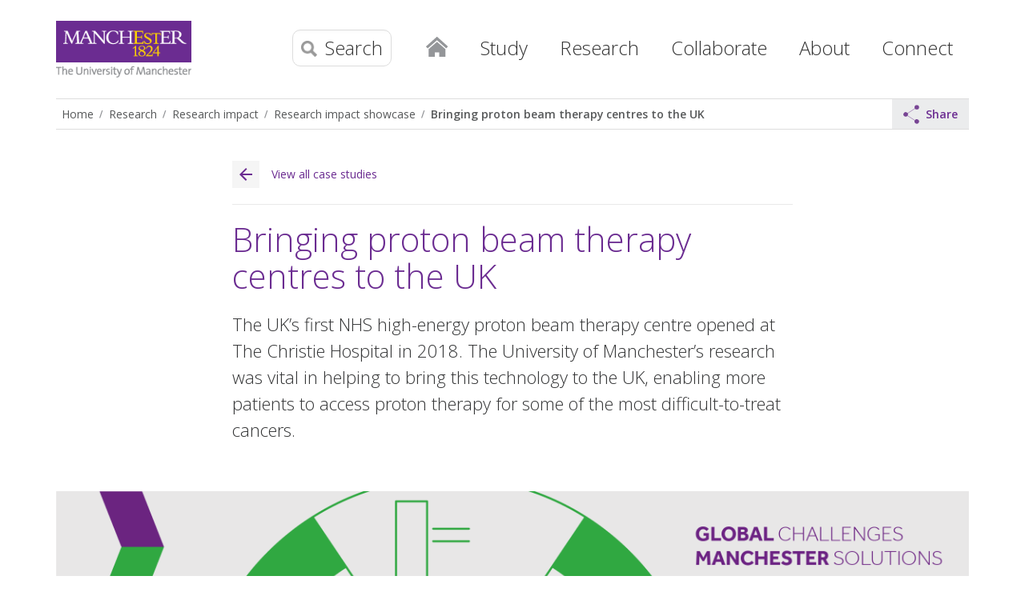

--- FILE ---
content_type: text/html
request_url: https://www.manchester.ac.uk/research/impact/showcase/proton-beam-therapy-centres/
body_size: 72903
content:
<!doctype html>
<!--[if lt IE 7]>   <html class="no-js ie6 ie lt-ie10 lt-ie9 lt-ie8 lt-ie7" lang="en"> <![endif]-->
<!--[if IE 7]>      <html class="no-js ie7 ie lt-ie10 lt-ie9 lt-ie8 gt-ie6" lang="en"> <![endif]-->
<!--[if IE 8]>      <html class="no-js ie8 ie lt-ie10 lt-ie9 gt-ie6 gt-ie7" lang="en"> <![endif]-->
<!--[if IE 9]>      <html class="no-js ie9 ie lt-ie10 gt-ie6 gt-ie7 gt-ie8 good-browser" lang="en"> <![endif]-->
<!--[if !IE ]><!--> <html class="no-js not-ie gt-ie6 gt-ie7 gt-ie8 gt-ie9 good-browser" lang="en"> <!--<![endif]-->
	<head>
		<meta http-equiv="X-UA-Compatible" content="IE=edge" />
		<meta charset="utf-8" />
		<meta name="viewport" content="width=device-width, initial-scale=1, minimum-scale=1" />
		<meta name="theme-color" content="#6b2c91" />
		<meta name="description" content="The University of Manchester’s research was vital in bringing the first high-energy proton beam therapy centre to the UK, providing more patients with proton therapy for difficult-to-treat cancers." class="swiftype" data-type="string" />
		<meta name="twitter:card" content="summary" />
		<meta name="twitter:site" content="@OfficalUoM" />
		<meta property="og:title" content="Bringing proton beam therapy centres to the UK | The University of Manchester" />
		<meta property="og:description" content="The University of Manchester’s research was vital in bringing the first high-energy proton beam therapy centre to the UK, providing more patients with proton therapy for difficult-to-treat cancers." />
		<meta property="og:image" content="https://assets.manchester.ac.uk/corporate/images/content/the-university-of-manchester-600x600.jpg" />
		<meta property="og:site_name" content="The University of Manchester" />
		<meta property="og:type" content="article" />
		<meta property="og:url" content="https://www.manchester.ac.uk/research/impact/showcase/proton-beam-therapy-centres/" />
		<meta property="fb:app_id" content="1080012805396708" />
		<meta class="swiftype" name="site-priority" data-type="integer" content="2" />
		<meta name="pageID" content="375488" />

		<link rel="preconnect" href="https://fonts.gstatic.com" crossorigin />
		<link rel="preconnect" href="https://snap.licdn.com" />

		<link rel="stylesheet" href="https://assets.manchester.ac.uk/shared/css/main-38.min.CSSO.css" />
		<link rel="stylesheet" href="https://assets.manchester.ac.uk/shared/css/feature-05.min.css" />
		<link rel="stylesheet" href="https://assets.manchester.ac.uk/shared/css/accordion-05.min.css" />
		<link rel="stylesheet" href="https://assets.manchester.ac.uk/shared/css/cookie-banner-03.min.css" />
		<link href="https://fonts.googleapis.com/css?family=Open+Sans:300,400,600,700" rel="stylesheet" type="text/css" />
<!-- navigation object : CSS (Phase I) -->
<style>
@media screen
{

}
</style>
		<script src="https://assets.manchester.ac.uk/corporate/js/libs/modernizr/modernizr-3.7.0-custom-02.min.js"></script>

		<link rel="SHORTCUT ICON" href="https://www.manchester.ac.uk/medialibrary/assets/corporate/images/design/favicon.ico" />
		<link href="https://www.manchester.ac.uk/about/news/tagfeed/en/tags/headlines" type="application/rss+xml" rel="alternate" title="RSS feed for The University of Manchester" />
		<link rel="search" href="/media/corporate/uom/assets/xml/university-search.xml" type="application/opensearchdescription+xml" title="University of Manchester" />
		<link rel="search" href="/media/corporate/uom/assets/xml/staff-search.xml" type="application/opensearchdescription+xml" title="University of Manchester staff" />
		<link rel="canonical" href="https://www.manchester.ac.uk/research/impact/showcase/proton-beam-therapy-centres/" />

		<title>Bringing proton beam therapy centres to the UK | The University of Manchester</title>
<!-- OneTrust Cookies Consent Notice start for manchester.ac.uk -->
<script type="text/javascript" src="https://cdn.cookielaw.org/consent/f6c06aa6-cac4-4104-8b3d-70b088ddfff6/OtAutoBlock.js"></script>
<script src="https://cdn.cookielaw.org/scripttemplates/otSDKStub.js" type="text/javascript" charset="UTF-8" data-domain-script="f6c06aa6-cac4-4104-8b3d-70b088ddfff6"></script>

<script type="text/javascript">
function OptanonWrapper(){let e=document.querySelector("body"),t=OnetrustActiveGroups.includes("C0002")?"granted":"denied",o="denied";if(OnetrustActiveGroups.includes("C0002")?function(){let e=Date.now(),i=setInterval(()=>{window.clarity?(clearInterval(i),window.clarity("consentv2",{ad_Storage:o,analytics_Storage:t})):Date.now()-e>5e3&&clearInterval(i)},1e3)}():window.clarity&&window.clarity("consentv2",{ad_Storage:o,analytics_Storage:t}),e.classList.contains("cookie-banner-active")&&!1===e.classList.contains("cookie-script-executed")){let i=document.querySelectorAll(".responsiveVideo iframe[class^='optanon-category-'], .videoWrapper iframe[class^='optanon-category-'], .videowrapper iframe[class^='optanon-category-'], .embed-container iframe[class^='optanon-category-'], .soundcloud-container iframe[class^='optanon-category-'], .embed-container-unibuddy-dashboard iframe[class^='optanon-category-'], .podomatic-container iframe[class*='optanon-category-'], .embed-container-autosize iframe[class^='optanon-category-'], .embed-container-facebook iframe[class^='optanon-category-'], .embed-container-yammer iframe[class^='optanon-category-'], .embed-container-spotify iframe[class^='optanon-category-']"),a=0;i.forEach(function(e){let t=e.getAttribute("data-src"),o,i;if(null!==t){t.includes("vimeo")?(o=" from Vimeo",i="video"):t.includes("video.manchester")?(o=" from The University of Manchester",i="video"):t.includes("soundcloud")?(o=" from SoundCloud",i="audio"):t.includes("youtube")?(o=" from YouTube",i="video"):t.includes("unibuddy")?(o=" from Unibuddy",i=""):t.includes("knightlab.com")?(o="",i="timeline"):t.includes("podomatic.com")?(o=" from Podomatic",i="audio"):t.includes("issuu.com")?(o=" from Issuu",i=""):t.includes("google.com/maps")?(o="",i="Google Maps"):t.includes("docs.google.com")?(o="",i="Google Docs"):t.includes("spotify.com")?(o=" from Spotify",i="audio"):t.includes("emarketing.manchester.ac.uk")?(o="",i="web form"):t.includes("formstack.com")?(o="",i="web form"):t.includes("clickdimensions.com")?(o="",i="web form"):t.includes("facebook.com")?(o=" from Facebook",i=""):t.includes("yammer.com")&&(o=" from Yammer",i=""),e.classList.add("cookie-warning-added"),e.parentNode.classList.add("with-cookie-warning"),e.setAttribute("data-cookiewarning","cookie-warning-iframe-"+a);let n=document.createElement("div");n.classList.add("cookie-warning"),n.id="cookie-warning-iframe-"+a,e.parentNode.insertBefore(n,e.parentNode.firstChild);let d=document.createElement("p");var c=document.createTextNode("This "+i+" content"+o+" is currently blocked due to your cookie preferences. It uses the following types of cookies:");d.appendChild(c),n.appendChild(d);let r=document.createElement("ul");if(n.appendChild(r),e.classList.value.includes("C0002")){let s=document.createElement("li"),l=document.createTextNode("Performance cookies");s.appendChild(l),r.appendChild(s)}if(e.classList.value.includes("C0003")){let p=document.createElement("li"),u=document.createTextNode("Functional cookies");p.appendChild(u),r.appendChild(p)}if(e.classList.value.includes("C0004")){let m=document.createElement("li"),f=document.createTextNode("Targeting cookies");m.appendChild(f),r.appendChild(m)}let h=document.createElement("p");var g=document.createTextNode("Please review your cookie preferences if you want to enable this content:");h.appendChild(g),n.appendChild(h);let k=document.createElement("p");n.appendChild(k);let C=document.createElement("button");C.classList.add("ot-sdk-show-settings"),C.id="ot-sdk-btn";let w=document.createTextNode("Cookie settings");C.appendChild(w),k.appendChild(C)}a++});let n=document.querySelectorAll(".twitterEmbed script[class^='optanon-category-'][type='text/plain'], .embed-container-twitter script[class^='optanon-category-'][type='text/plain'], #nav-twitter script[class^='optanon-category-'][type='text/plain']"),d=0;if(n.forEach(function(e){e.classList.add("cookie-warning-added"),e.setAttribute("data-cookiewarning","cookie-warning-twitter-"+d),e.parentNode.classList.add("with-cookie-warning");let t=document.createElement("div");t.classList.add("cookie-warning"),t.id="cookie-warning-twitter-"+d,e.parentNode.insertBefore(t,e.parentNode.firstChild);let o=document.createElement("p");var i=document.createTextNode("This content from X (Twitter) is currently blocked due to your cookie preferences. It uses the following types of cookies:");o.appendChild(i),t.appendChild(o);let a=document.createElement("ul");t.appendChild(a);let n=document.createElement("li"),c=document.createTextNode("Targeting cookies");n.appendChild(c),a.appendChild(n);let r=document.createElement("p");var s=document.createTextNode("Please review your cookie preferences if you want to enable this content:");r.appendChild(s),t.appendChild(r);let l=document.createElement("p");t.appendChild(l);let p=document.createElement("button");p.classList.add("ot-sdk-show-settings"),p.id="ot-sdk-btn";let u=document.createTextNode("Cookie settings");p.appendChild(u),l.appendChild(p),d++}),-1==OnetrustActiveGroups.indexOf(",C0003")||-1==OnetrustActiveGroups.indexOf(",C0004")){let c=document.querySelectorAll(".issuuembed"),r=0;c.forEach(function(e){e.classList.add("cookie-warning-added"),e.setAttribute("data-cookiewarning","cookie-warning-issuu-"+r),e.parentNode.classList.add("with-cookie-warning");let t=document.createElement("div");t.classList.add("cookie-warning"),t.id="cookie-warning-issuu-"+r,e.parentNode.insertBefore(t,e.parentNode.firstChild);let o=document.createElement("p");var i=document.createTextNode("This content from Issuu is currently blocked due to your cookie preferences. It uses the following types of cookies:");o.appendChild(i),t.appendChild(o);let a=document.createElement("ul");t.appendChild(a);let n=document.createElement("li"),d=document.createTextNode("Functional cookies");n.appendChild(d),a.appendChild(n);let c=document.createElement("li"),s=document.createTextNode("Targeting cookies");c.appendChild(s),a.appendChild(c);let l=document.createElement("p");var p=document.createTextNode("Please review your cookie preferences if you want to enable this content:");l.appendChild(p),t.appendChild(l);let u=document.createElement("p");t.appendChild(u);let m=document.createElement("button");m.classList.add("ot-sdk-show-settings"),m.id="ot-sdk-btn";let f=document.createTextNode("Cookie settings");m.appendChild(f),u.appendChild(m),r++})}if(-1==OnetrustActiveGroups.indexOf(",C0003")){let s=document.querySelectorAll(".embed-container.cincopa script[class^='optanon-category-'][type='text/plain']"),l=0;s.forEach(function(e){e.classList.add("cookie-warning-added"),e.setAttribute("data-cookiewarning","cookie-warning-cincopa-"+l),e.parentNode.classList.add("with-cookie-warning");let t=document.createElement("div");t.classList.add("cookie-warning"),t.id="cookie-warning-cincopa-"+l,e.parentNode.insertBefore(t,e.parentNode.firstChild);let o=document.createElement("p");var i=document.createTextNode("This content from Cincopa is currently blocked due to your cookie preferences. It uses the following types of cookies:");o.appendChild(i),t.appendChild(o);let a=document.createElement("ul");t.appendChild(a);let n=document.createElement("li"),d=document.createTextNode("Functional cookies");n.appendChild(d),a.appendChild(n);let c=document.createElement("p");var r=document.createTextNode("Please review your cookie preferences if you want to enable this content:");c.appendChild(r),t.appendChild(c);let s=document.createElement("p");t.appendChild(s);let p=document.createElement("button");p.classList.add("ot-sdk-show-settings"),p.id="ot-sdk-btn";let u=document.createTextNode("Cookie settings");p.appendChild(u),s.appendChild(p),l++})}e.classList.add("cookie-script-executed")}OneTrust.OnConsentChanged(function(){$(".cookie-warning-added").each(function(){var e=$(this);if(e.is("script")){var t=e.attr("type");("text/javascript"==t||void 0===t)&&($("#"+e.data("cookiewarning")).remove(),e.parent().removeClass("with-cookie-warning"))}else if(e.is("iframe")){var o=e.attr("src");void 0!==o&&!1!==o&&($("#"+e.data("cookiewarning")).remove(),e.parent().removeClass("with-cookie-warning"))}else e.is("div")&&e.hasClass("issuuembed")&&OnetrustActiveGroups.indexOf(",C0003")>-1&&OnetrustActiveGroups.indexOf(",C0004")>-1&&($("#"+e.data("cookiewarning")).remove(),e.parent().removeClass("with-cookie-warning"))})})}
</script>
<!-- OneTrust Cookies Consent Notice end for manchester.ac.uk -->
		<!-- GTM data layer for article/feature pages -->
		<script>window.dataLayer = window.dataLayer || []; window.dataLayer.push({ 'pageType': 'article' });</script>
		<!-- GTM end data layer -->
<!-- Google Tag Manager -->
<script>(function(w,d,s,l,i){w[l]=w[l]||[];w[l].push({'gtm.start':
new Date().getTime(),event:'gtm.js'});var f=d.getElementsByTagName(s)[0],
j=d.createElement(s),dl=l!='dataLayer'?'&l='+l:'';j.async=true;j.src=
'https://www.googletagmanager.com/gtm.js?id='+i+dl;f.parentNode.insertBefore(j,f);
})(window,document,'script','dataLayer','GTM-KV4Z2SJ');</script>
<!-- End Google Tag Manager -->
<!-- Google Tag Manager -->
<script>(function(w,d,s,l,i){w[l]=w[l]||[];w[l].push({'gtm.start':
new Date().getTime(),event:'gtm.js'});var f=d.getElementsByTagName(s)[0],
j=d.createElement(s),dl=l!='dataLayer'?'&l='+l:'';j.async=true;j.src=
'https://www.googletagmanager.com/gtm.js?id='+i+dl;f.parentNode.insertBefore(j,f);
})(window,document,'script','dataLayer','GTM-NQJD2Z3');</script>
<!-- End Google Tag Manager -->
	</head>

	<body class="inner feature cookie-banner-active" itemscope itemtype="https://schema.org/WebPage">
<!-- Google Tag Manager (noscript) -->
<noscript><iframe src="https://www.googletagmanager.com/ns.html?id=GTM-KV4Z2SJ" height="0" width="0" style="display:none;visibility:hidden" title="Google Tag Manager"></iframe></noscript>
<!-- End Google Tag Manager (noscript) -->
<!-- Google Tag Manager (noscript) -->
<noscript><iframe src="https://www.googletagmanager.com/ns.html?id=GTM-NQJD2Z3" height="0" width="0" style="display:none;visibility:hidden" title="Google Tag Manager 2"></iframe></noscript>
<!-- End Google Tag Manager (noscript) -->

		<div class="pageWrapper">

			<!--Header Container-->
			<header class="headerContainer" data-swiftype-index="false">

				<div id="skipnav"><a href="#navigation" class="screenreader">Skip to navigation</a> <span class="screenreader">|</span> <a href="#content" class="screenreader">Skip to main content</a> <span class="screenreader">|</span> <a href="#footer" class="screenreader">Skip to footer</a></div>

				<div class="secondMenuBar">
					<button class="mobile-menu-icon" aria-expanded="false" aria-controls="mobile-menu-container" data-position="Fixed" disabled><img src="https://assets.manchester.ac.uk/corporate/images/design/icon-menu.gif" width="25" height="20" alt="Menu" /></button>
					<button class="share-icon" aria-expanded="false" aria-controls="sharing-menu-container" data-position="Fixed" disabled><img src="https://assets.manchester.ac.uk/corporate/images/design/icon-share-grey.svg" width="25" height="20" alt="Share this content" /></button>				</div>

				<!--Header Content-->
				<div class="headerContent clearfix">

					<div id="headerContent-container">

						<div class="mainLogo" itemscope itemtype="https://schema.org/Organization">
							<a href="/" id="logolink" itemprop="url"><img src="https://assets.manchester.ac.uk/corporate/images/design/logo-university-of-manchester.png" width="206" height="86" alt="The University of Manchester" id="logo" itemprop="logo" /></a>
						</div>
					<!--Primary Nav-->
					<nav class="primaryNav showAtDesktop" id="navigation" data-menutype="Mega" aria-label="Site menu">

						<ul class="megaMenu clickOut clearfix">
							<li class="menuItem homeItem">
								<a class="home" href="/">Home</a>
							</li>

							<li class="menuItem">

								<a class="megaLink" id="megaLink-study" href="/study/">Study</a>

								<div class="megaContent" id="mega-content-study">
									<div class="row">

										<div class="megaSubPanel" id="panel-study-undergraduate">
											<p><a href="/study/undergraduate/">Undergraduate</a></p>
											<ul>
												<li><a href="/study/undergraduate/courses/"><span class="screenreader">Undergraduate </span>Courses</a></li>
												<li><a href="/study/undergraduate/prospectus/">Prospectus<span class="screenreader"> (undergraduate)</span></a></li>
												<li><a href="/study/undergraduate/applying/">Applying<span class="screenreader"> (undergraduate)</span></a></li>
												<li><a href="/study/undergraduate/applying/after-you-apply/offer-holders/">Offer-holders</a></li>
												<li><a href="/study/undergraduate/fees-and-funding/">Fees and funding<span class="screenreader"> (undergraduate)</span></a></li>
												<li><a href="/study/undergraduate/widening-participation/">Widening participation programmes</a></li>
												<li><a href="/study/undergraduate/study-experience/">Study experience<span class="screenreader"> (undergraduate)</span></a></li>
												<li><a href="/study/undergraduate/student-support/">Student support <span class="screenreader"> (undergraduate)</span></a></li>
												<li><a href="/study/undergraduate/applying/contact/">Contact us<span class="screenreader"> (undergraduate)</span></a></li>
												<!--<li><a href="/study/undergraduate/teaching-learning/"><span class="screenreader">Undergraduate </span>Teaching and learning</a></li>-->
												<!--<li><a href="/study/undergraduate/expanding-study/">Expanding your study<span class="screenreader"> (undergraduate)</span></a></li>-->
												<!--<li><a href="/study/undergraduate/after-graduation/">After you graduate<span class="screenreader"> (undergraduate)</span></a></li>-->
												<!--<li><a href="/study/undergraduate/open-days-visits/">Open days, visits and fairs</a></li>-->
												<!--<li><a href="/study/undergraduate/webinars/">Webinars<span class="screenreader"> (undergraduate)</span></a></li>-->
												<!--<li><a href="/study/undergraduate/mature-students/">Mature students</a></li>-->
												<!--<li><a href="/study/undergraduate/parents-supporters/">Parents and supporters</a></li>-->
											</ul>
										</div>

										<div class="megaSubPanel" id="panel-study-masters">
											<p><a href="/study/masters/">Taught master's</a></p>
											<ul>
												<li><a href="/study/masters/courses/"><span class="screenreader">Taught master's </span>Courses</a></li>
												<li><a href="/study/masters/admissions/">Admissions <span class="screenreader"> (taught master's)</span></a></li>
												<li><a href="/study/masters/fees-and-funding/">Fees and funding<span class="screenreader"> for taught master's study</span></a></li>
												<li><a href="/study/masters/why-masters-study/">Why should I study a master’s?</a></li>
												<li><a href="/study/masters/teaching-and-learning/">Teaching and learning<span class="screenreader"> (taught master's)</span></a></li>
												<li><a href="/study/masters/meet-us/">Meet us<span class="screenreader"> (taught master's)</span></a></li>
												<li><a href="/study/masters/student-support/">Student support<span class="screenreader"> (taught master's)</span></a></li>
												<li><a href="/study/masters/why-manchester/">Why Manchester?<span class="screenreader"> (taught master's)</span></a></li>
												<li><a href="/study/masters/contact-us/">Contact us<span class="screenreader"> (taught master's)</span></a></li>
											</ul>
										</div>

										<div class="megaSubPanel" id="panel-study-pgr">
											<p><a href="/study/postgraduate-research/">Postgraduate research</a></p>
											<ul>
												<li><a href="/study/postgraduate-research/why-manchester/">Why Manchester?<span class="screenreader"> (postgraduate research)</span></a></li>
												<li><a href="/study/postgraduate-research/programmes/research-areas/">Research areas</a></li>
												<li><a href="/study/postgraduate-research/programmes/"><span class="screenreader">Postgraduate research </span>Programmes</a></li>
												<li><a href="/study/postgraduate-research/people/">People<span class="screenreader"> (postgraduate research)</span></a></li>
												<!--<li><a href="/study/postgraduate-research/prospectus/">Postgraduate prospectus<span class="screenreader"> (postgraduate research)</span></a></li>-->
<!--												<li><a href="/study/postgraduate-research/open-days-fairs/">Open days and study fairs</a></li>-->
												<li><a href="/study/postgraduate-research/admissions/">Admissions<span class="screenreader"> (postgraduate research)</span></a></li>
												<li><a href="/study/postgraduate-research/fees/">Fees<span class="screenreader"> for postgraduate research</span></a></li>
												<li><a href="/study/postgraduate-research/funding/">Funding<span class="screenreader"> for postgraduate research</span></a></li>
												<li><a href="/study/postgraduate-research/contact/">Contact us<span class="screenreader"> (postgraduate research)</span></a></li>
											</ul>
											<p style="margin-top: 25px;"><a href="/study/postgraduate-certificate-diploma/">Postgraduate certificates and diplomas</a></p>
											<p style="margin-top: 25px;"><a href="/study/online-blended-learning/">Online and blended learning</a></p>
											<p style="margin-top: 25px;"><a href="/study/cpd/">Continuing professional development<span class="screenreader"> courses</span></a></p>
											<p style="margin-top: 25px;"><a href="/study/student-terms-and-conditions/">Student terms and conditions, policies and procedures</a></p>
										</div>

										<div class="megaSubPanel" id="panel-study-opendays">
											<p><a href="/study/student-life/">Student life</a></p>
											<ul>
												<li><a href="/study/student-life/campus/">Campus spaces</a></li>
												<li><a href="/study/student-life/experience/">Student experience</a></li>
												<li><a href="/study/student-life/city/">City guide</a></li>
											</ul>
											<p style="margin-top: 25px;"><a href="/study/open-days/" title="University open days">Open days</a></p>
											<p style="margin-top: 25px;"><a href="/study/undergraduate/open-days-visits/meet-us/individual-guided-campus-visits/">Campus tours</a></p>
											<p style="margin-top: 25px;"><a href="/study/accommodation/" title="Student accommodation">Accommodation</a></p>
											<p style="margin-top: 25px;"><a href="https://www.welcome.manchester.ac.uk/get-ready/">Get ready for Manchester</a></p>
											<p style="margin-top: 25px;"><a href="/study/virtual/">Virtual Manchester</a></p>
											<p style="margin-top: 25px;"><a href="/study/payment/">Making a payment</a></p>
										</div>

										<div class="megaSubPanel" id="panel-study-international">
											<p><a href="/study/international/">International</a></p>
											<ul>
												<li><a href="/study/international/why-manchester/">Why study at Manchester?<span class="screenreader"> (for international students)</span></a></li>
												<li><a href="/study/undergraduate/applications/after-you-apply/offer-holders/">Offer-holders</a></li>
												<li><a href="/study/international/accommodation/">Accommodation<span class="screenreader"> for international students</span></a></li>
												<li><a href="/study/international/english-education-system/" title="Overview of the English education system">English education system</a></li>
												<li><a href="/study/international/prospectus/">Prospectus<span class="screenreader"> (international students)</span></a></li>
												<li><a href="/study/international/admissions/">International admissions</a></li>
												<li><a href="/study/international/finance-and-scholarships/">Finance and scholarships<span class="screenreader"> for international students</span></a></li>
												<li><a href="/study/get-ready/">Arrival<span class="screenreader"> (international students)</span></a></li>
												<li><a href="/study/international/study-abroad-exchange/">Study abroad and exchange</a></li>
												<li><a href="/study/international/country-specific-information/">Country-specific information</a></li>
												<li><a href="/study/undergraduate/webinars/">Webinars<span class="screenreader"> (undergraduate)</span></a></li>
												<li><a href="/study/international/exhibitions-visits-in-country/">Exhibitions and visits in your country</a></li>
												<li><a href="/study/international/eu/">EU students considering Manchester</a></li>
												<li><a href="/study/international/contact-international-team/">Contact the international team</a></li>
											</ul>
										</div>

									</div>
								</div>
							</li>

							<li class="menuItem">
								<a class="megaLink" id="megaLink-research" href="/research/" title="Research at the University">Research</a>
								<div class="megaContent" id="mega-content-research">
									<div class="row">
										<div class="megaSubPanel" id="panel-research-1">
											<p><a href="/research/beacons/">Research beacons</a></p>
											<ul>
												<li><a href="/research/beacons/advanced-materials/">Advanced materials<span class="screenreader"> &ndash; research beacon</span></a></li>
												<li><a href="/research/beacons/biotechnology/">Biotechnology<span class="screenreader"> &ndash; research beacon</span></a></li>
												<li><a href="/research/beacons/cancer/">Cancer<span class="screenreader"> &ndash; research beacon</span></a></li>
												<li><a href="/research/beacons/energy/">Energy<span class="screenreader"> &ndash; research beacon</span></a></li>
												<li><a href="/research/beacons/global-inequalities/">Global inequalities<span class="screenreader"> &ndash; research beacon</span></a></li>
											</ul>
										</div>
										<div class="megaSubPanel" id="panel-research-2">
											<p><a href="/research/structure/">Research structure</a></p>
											<ul>
												<li><a href="/research/structure/institutes/">Research institutes</a></li>
												<li><a href="/research/structure/platforms/">Research platforms</a></li>
												<li><a href="/research/structure/facilities/">Research facilities</a></li>
												<li><a href="/research/structure/faculties/">Our Faculties</a></li>
											</ul>
										</div>
										<div class="megaSubPanel" id="panel-research-3">
											<p><a href="/research/strategy/">Research strategy and achievements</a></p>
											<p><a href="https://research.manchester.ac.uk/en/">Research Explorer</a></p>
											<ul>
												<li><a href="https://research.manchester.ac.uk/en/persons/">Researchers</a></li>
												
												<li><a href="https://research.manchester.ac.uk/en/publications/">Publications</a></li>
												<li><a href="https://research.manchester.ac.uk/en/projects/">Projects</a></li>
											</ul>
										</div>
										<div class="megaSubPanel" id="panel-research-4">
											<p><a href="/research/impact/">Research impact and innovation</a></p>
											<ul>
												<li><a href="/research/impact/ref-2021/">REF 2021<span class="screenreader"> (research)</span></a></li>
												<li><a href="/research/impact/showcase/">Research impact showcase<span class="screenreader"> (research)</span></a></li>
												<li><a href="/research/impact/sdgs/">SDG campaign<span class="screenreader"> (research)</span></a></li>
											</ul>
											<p><a href="/research/strategy/partnerships/">Research partnerships</a></p>
										</div>
										<div class="megaSubPanel" id="panel-research-5">
											<p><a href="/study/postgraduate-research/">Postgraduate research</a></p>
											<p><a href="/research/bicentenary-phd-studentships-and-fellowships/">Bicentenary PhD Studentships and Fellowships</a></p>
											<p><a href="/research/researcher-development/" title="Researcher development at the University">Researcher development</a></p>
											<p><a href="/research/environment/">Research environment</a></p>
											<p><a href="/research/posts/">Research vacancies</a></p>
										</div>
									</div>
								</div>
							</li>

							<li class="menuItem">
								<a class="megaLink" id="megaLink-collaborate" href="/collaborate/">Collaborate</a>
								<div class="megaContent" id="mega-content-collaborate">
									<div class="row">
										<div class="megaSubPanel" id="panel-collaborate-1">
											<p><a href="/collaborate/business-engagement-knowledge-exchange/">Business engagement and knowledge exchange</a></p>
											<p><a href="/collaborate/innovation-factory/">Innovation Factory</a></p>
										</div>
										<div class="megaSubPanel" id="panel-collaborate-2">
											<p><a href="/collaborate/policy/">Policy</a></p>
										</div>
										<div class="megaSubPanel" id="panel-collaborate-3">
											<p><a href="/give/">Make a donation</a></p>
										</div>
										<div class="megaSubPanel" id="panel-collaborate-4">
											<p><a href="/collaborate/communities/">Inspiring local communities</a></p>
										</div>
										<div class="megaSubPanel" id="panel-collaborate-5">
											<p><a href="/collaborate/global-influence/">Global influence</a></p>
										</div>
									</div>
								</div>
							</li>

							<li class="menuItem">
								<a class="megaLink" id="megaLink-about" href="/about/" aria-label="About The University of Manchester">About</a>
								<div class="megaContent" id="mega-content-about">
									<div class="row">
										<div class="megaSubPanel" id="panel-about-1">
											<p><a href="/about/our-story/">Our story</a></p>
											<p><a href="/about/manchester-2035/">Strategy to 2035</a></p>
											<p><a href="/about/structure/">University structure</a></p>
											<p><a href="/about/people/" title="People at The University of Manchester">People</a></p>
											<p><a href="/about/key-dates/" title="Key dates during the University's academic year">Key dates</a></p>
											<p><a href="/about/rankings/">Rankings</a></p>
										</div>
										<div class="megaSubPanel" id="panel-about-2">
											<p><a href="/about/our-campus/">Our campus</a></p>
											<p><a href="/about/maps/">Maps and travel</a></p>
											<p><a href="/about/open-public/">Open to the public (visitor attractions)</a></p>
											<p><a href="/about/facilities/" title="University facilities">Facilities</a></p>
											<p><a href="/about/conference-venues/">Conference venues</a></p>
										</div>
										<div class="megaSubPanel" id="panel-about-3">
											<p><a href="/about/bicentenary/">Our bicentenary year</a></p>
											<p><a href="/about/history-heritage/">History and heritage</a></p>
											<p><a href="/about/social-responsibility/" title="Social responsibility at the University">Social responsibility</a></p>
											<p><a href="/about/teaching-and-learning-excellence/">Teaching and learning excellence</a></p>
											<p><a href="/about/social-responsibility/environmental-sustainability/" title="Environmental sustainability at the University">Environmental sustainability</a></p>
										</div>
										<div class="megaSubPanel" id="panel-about-4">
											<p><a href="https://www.manchester.ac.uk/about/news/" title="University news">News</a></p>
											<p><a href="/about/events/" title="University events">Events</a></p>
											<p><a href="/about/magazine/">The University Magazine</a></p>
										</div>
										<div class="megaSubPanel" id="panel-about-5">
											<p><a href="/about/governance/">Governance</a></p>
											<p><a href="/about/privacy-information/">Privacy information</a></p>
										</div>
									</div>
								</div>
							</li>

							<li class="menuItem">
								<a class="megaLink" id="megaLink-connect" href="/connect/">Connect</a>
								<div class="megaContent" id="mega-content-connect">
									<div class="row">
										<div class="megaSubPanel" id="panel-connect-1">
											<p><a href="/connect/jobs/">Jobs</a></p>
										</div>
										<div class="megaSubPanel" id="panel-connect-2">
											<p><a href="/connect/alumni/">Alumni</a></p>
										</div>
										<div class="megaSubPanel" id="panel-connect-3">
											<p><a href="/connect/teachers/">Teachers and careers advisers</a></p>
										</div>
										<div class="megaSubPanel" id="panel-connect-4">
											<p><a href="/connect/social-media/">Social media</a></p>
										</div>
										<div class="megaSubPanel" id="panel-connect-5">
											<p><a href="/connect/contact-us/" title="General contact details">Contact us</a></p>
										</div>
									</div>
								</div>
							</li>
						</ul>

					</nav>
					<!--END Primary Nav-->

						<div class="menu-search-icons">

							<button class="share-icon" aria-expanded="false" aria-controls="sharing-menu-container" data-position="Top"><img src="https://assets.manchester.ac.uk/corporate/images/design/icon-share-grey.svg" width="20" height="20" alt="Share this content" /></button>							<nav id="sharing-menu-container" class="initial computer" data-openedby="" aria-label="Sharing menu for small screen devices">
<ul>
<li class="closeMenuItem"><button class="closeSharingMenuLink">Close menu</button></li>
<li class="sectionHeader"><span>Share via</span>
<ul class="sectionMenu" data-toolbartype="Mobile"><li class="email"><a data-platform="Email" href="mailto:?subject=Bringing%20proton%20beam%20therapy%20centres%20to%20the%20UK%20%7C%20The%20University%20of%20Manchester&amp;body=https%3A%2F%2Fwww.manchester.ac.uk%2Fresearch%2Fimpact%2Fshowcase%2Fproton-beam-therapy-centres%2F%3Futm_campaign=uom%26utm_content=article%26utm_medium=social%26utm_source=email%0A%0D"><span class="screenreader">Share by </span>Email</a></li><li class="facebook"><a data-platform="Facebook" href="https://www.facebook.com/sharer/sharer.php?u=https%3A%2F%2Fwww.manchester.ac.uk%2Fresearch%2Fimpact%2Fshowcase%2Fproton-beam-therapy-centres%2F%3Futm_campaign=uom%26utm_content=article%26utm_medium=social%26utm_source=facebook"><span class="screenreader">Share via </span>Facebook</a></li><li class="facebook-messenger"><a data-platform="Facebook Messenger" href="http://www.facebook.com/dialog/send?app_id=1080012805396708&amp;redirect_uri=https%3A%2F%2Fwww.manchester.ac.uk%2Fresearch%2Fimpact%2Fshowcase%2Fproton-beam-therapy-centres%2F%3Futm_campaign=uom%26utm_content=article%26utm_medium=social%26utm_source=facebook&amp;link=https%3A%2F%2Fwww.manchester.ac.uk%2Fresearch%2Fimpact%2Fshowcase%2Fproton-beam-therapy-centres%2F%3Futm_campaign=uom%26utm_content=article%26utm_medium=social%26utm_source=facebook"><span class="screenreader">Share via </span>Facebook Messenger</a></li><li class="twitter"><a data-platform="Twitter" href="https://twitter.com/intent/tweet?text=Bringing%20proton%20beam%20therapy%20centres%20to%20the%20UK%20%7C%20The%20University%20of%20Manchester.%0AFollow%20us%20at%20%40OfficialUoM&amp;url=https%3A%2F%2Fwww.manchester.ac.uk%2Fresearch%2Fimpact%2Fshowcase%2Fproton-beam-therapy-centres%2F%3Futm_campaign=uom%26utm_content=article%26utm_medium=social%26utm_source=twitter"><span class="screenreader">Share via </span>Twitter</a></li><li class="linkedin"><a data-platform="LinkedIn" href="https://www.linkedin.com/shareArticle?mini=true&amp;url=https%3A%2F%2Fwww.manchester.ac.uk%2Fresearch%2Fimpact%2Fshowcase%2Fproton-beam-therapy-centres%2F%3Futm_campaign=uom%26utm_content=article%26utm_medium=social%26utm_source=linkedin&amp;title=Bringing%20proton%20beam%20therapy%20centres%20to%20the%20UK%20%7C%20The%20University%20of%20Manchester"><span class="screenreader">Share via </span>LinkedIn</a></li><li class="pinterest"><a data-platform="Pinterest" href="http://pinterest.com/pin/create/button/?url=https%3A%2F%2Fwww.manchester.ac.uk%2Fresearch%2Fimpact%2Fshowcase%2Fproton-beam-therapy-centres%2F%3Futm_campaign=uom%26utm_content=article%26utm_medium=social%26utm_source=linkedin&amp;media=https://assets.manchester.ac.uk/corporate/images/content/the-university-of-manchester-600x600.jpg&amp;description=Bringing%20proton%20beam%20therapy%20centres%20to%20the%20UK%20%7C%20The%20University%20of%20Manchester"><span class="screenreader">Share via </span>Pinterest</a></li><li class="reddit"><a data-platform="Reddit" href="http://www.reddit.com/submit?url=https%3A%2F%2Fwww.manchester.ac.uk%2Fresearch%2Fimpact%2Fshowcase%2Fproton-beam-therapy-centres%2F%3Futm_campaign=uom%26utm_content=article%26utm_medium=social%26utm_source=reddit&amp;title=Bringing%20proton%20beam%20therapy%20centres%20to%20the%20UK%20%7C%20The%20University%20of%20Manchester"><span class="screenreader">Share via </span>Reddit</a></li></ul>
</li>
</ul>							</nav>

							<button class="search-icon" aria-expanded="false" aria-controls="search-options" data-position="Top"><img src="https://assets.manchester.ac.uk/corporate/images/design/icon-search-mobile.png" width="20" height="20" alt="Search the University site" /><span>Search</span></button>
							<div class="search-options" id="search-options">
								<div class="row">
									<div class="searchContainer2">
										<form method="get" action="/search/" name="Website search" id="website-header-search">
											<div class="searchInputWrapper2">
												<label for="searchBox" class="offScreen">Search text</label>
												<input type="text" id="searchBox" name="q" class="q" value="" placeholder="Search the website" /><input type="submit" value="Search" />
											</div>
										</form>
									</div>
								</div>

								<div class="row" id="azRow">
									<p class="button">Alternatively, use our <a href="/a-z/" class="black">A–Z index</a></p>
								</div>
							</div>


							<button class="mobile-menu-icon" aria-expanded="false" aria-controls="mobile-menu-container" data-position="Top"><img src="https://assets.manchester.ac.uk/corporate/images/design/icon-menu.gif" width="25" height="20" alt="Menu" /></button>
							<nav id="mobile-menu-container" class="initial" data-openedby="" data-menutype="Mobile" aria-label="Section menu for small screen devices">
<ul>
<li class="closeMenuItem"><button class="closeMenuLink">Close menu</button></li>
<li class="breadcrumbItem"><a href="/">Home</a></li>
<li class="breadcrumbItem"><a href="/research/">Research</a></li>
<li class="breadcrumbItem"><a href="/research/impact/">Research impact</a></li>
<li class="sectionHeader"><a href="/research/impact/showcase/">Research impact showcase</a>
<ul class="sectionMenu">
<li><span><a href="/research/impact/showcase/proton-beam-therapy-centres/">Bringing proton beam therapy centres to the UK</a></span></li>
<li><a href="/research/impact/showcase/changing-storytelling-in-digital-animation/">Changing the face of storytelling in digital animation</a></li>
<li><a href="/research/impact/showcase/driving-innovation-cancer-therapy/">Driving innovation in cancer therapy</a></li>
<li><a href="/research/impact/showcase/driving-the-industrial-biotechnology-revolution/">Driving the industrial biotechnology revolution</a></li>
<li><a href="/research/impact/showcase/enabling-safe-autoimmune-disease-treatments/">Enabling access to safe and effective autoimmune disease treatments</a></li>
<li><a href="/research/impact/showcase/getting-gender-on-the-devolution-agenda-in-greater-manchester/">Getting gender on the devolution agenda in Greater Manchester</a></li>
<li><a href="/research/impact/showcase/giving-voice-to-singers/">Giving a voice to singers and cultures across the world</a></li>
<li><a href="/research/impact/showcase/helping-public-bodies-procure-innovative-solutions/">Helping public bodies procure innovative solutions</a></li>
<li><a href="/research/impact/showcase/improving-chemical-identification-in-the-chemical-and-pharmaceutical-industries/">Improving chemical identification in the chemical and pharmaceutical industries</a></li>
<li><a href="/research/impact/showcase/improving-development-policy-to-reduce-poverty/">Improving development policy to deliver inclusive growth and reduce poverty&#8239;</a></li>
<li><a href="/research/impact/showcase/improving-radioactive-waste-management-at-sellafield/">Improving radioactive waste management at Sellafield to reduce risks and benefit the environment&#8239;</a></li>
<li><a href="/research/impact/showcase/reducing-climate-change-caused-by-shipping-and-aviation/">Reducing climate change caused by shipping and aviation</a></li>
<li><a href="/research/impact/showcase/reducing-the-cost-and-time-of-drug-development/">Reducing the cost and time of drug development</a></li>
<li><a href="/research/impact/showcase/reframing-gender-arts-policy-and-writer-development-in-contemporary-society/">Reframing gender, arts policy and writer development in contemporary society</a></li>
<li><a href="/research/impact/showcase/shaping-guidelines-to-prevent-stillbirths/">Shaping healthcare guidelines to prevent and reduce stillbirths</a></li>
<li><a href="/research/impact/showcase/shaping-strategies-to-prevent-domestic-abuse/">Shaping strategies to prevent domestic abuse</a></li>
<li><a href="/research/impact/showcase/supporting-planners-to-understand-vulnerability-to-climate-change/">Supporting planners to understand social and spatial vulnerability to climate change&#8239;</a></li>
<li><a href="/research/impact/showcase/transforming-care-for-people-with-blindness/">Transforming care for people with inherited blindness</a></li>
<li><a href="/research/impact/showcase/historical-research-to-increase-visitor-engagement/">Using historical research to increase visitor engagement at the National Trust&#8239;</a></li>
<li><a href="/research/impact/showcase/helping-rolls-royce-improve-jet-engine-efficiency/">Helping Rolls-Royce plc improve jet engine efficiency</a></li>
</ul>
</li>
</ul>
							</nav>

						</div>

					</div>

				</div>
				<!--END Header Content-->

			</header>
			<!--END Header Container-->

			<article class="contentContainer">

				<!-- navigation object : Banner image -->


				<div id="breadcrumb-share-container" class="row showAtDesktop">

					<!-- Breadcrumb -->
					<nav class="breadcrumbNav showAtDesktop" data-menutype="Breadcrumbs" aria-label="Breadcrumb">
						<ul itemprop="breadcrumb"><li><a href="/">Home</a></li><li><a href="/research/">Research</a></li><li><a href="/research/impact/">Research impact</a></li><li><a href="/research/impact/showcase/">Research impact showcase</a></li><li><a href="/research/impact/showcase/proton-beam-therapy-centres/">Bringing proton beam therapy centres to the UK</a></li></ul>
					</nav>
					<!--END Breadcrumb-->
<nav class="share-toolbar" aria-label="Sharing menu">
<div><button aria-expanded="false" aria-controls="sharing-menu-desktop" data-position="In page"><svg xmlns="http://www.w3.org/2000/svg" viewBox="0 0 28.2 34.7"><circle cx="23.8" cy="4.5" r="4" style="fill:#784594"/><circle cx="4.25" cy="17.31" r="4" transform="translate(-12.87 12.34) rotate(-60)" style="fill:#784594"/><circle cx="23.77" cy="30.12" r="4" transform="translate(-14.2 35.64) rotate(-60)" style="fill:#784594"/><line x1="4.3" y1="17.6" x2="23.8" y2="4.5" style="fill:none;stroke:#784594;stroke-miterlimit:10;stroke-width:0.75px"/><line x1="24.1" y1="30.6" x2="4.3" y2="17.6" style="fill:none;stroke:#784594;stroke-miterlimit:10;stroke-width:0.75px"/></svg>Share</button></div>
<ul data-toolbartype="Desktop" id="sharing-menu-desktop"><li class="email"><a data-platform="Email" href="mailto:?subject=Bringing%20proton%20beam%20therapy%20centres%20to%20the%20UK%20%7C%20The%20University%20of%20Manchester&amp;body=https%3A%2F%2Fwww.manchester.ac.uk%2Fresearch%2Fimpact%2Fshowcase%2Fproton-beam-therapy-centres%2F%3Futm_campaign=uom%26utm_content=article%26utm_medium=social%26utm_source=email%0A%0D" title="Share by email"><img src="https://assets.manchester.ac.uk/corporate/images/design/icon-email.svg" alt="Share by email" /></a></li><li class="facebook"><a data-platform="Facebook" href="https://www.facebook.com/sharer/sharer.php?u=https%3A%2F%2Fwww.manchester.ac.uk%2Fresearch%2Fimpact%2Fshowcase%2Fproton-beam-therapy-centres%2F%3Futm_campaign=uom%26utm_content=article%26utm_medium=social%26utm_source=facebook" title="Share via Facebook"><img src="https://assets.manchester.ac.uk/corporate/images/design/icon-facebook.svg" alt="Share via Facebook" /></a></li><li class="facebook-messenger"><a data-platform="Facebook Messenger" href="http://www.facebook.com/dialog/send?app_id=1080012805396708&amp;redirect_uri=https%3A%2F%2Fwww.manchester.ac.uk%2Fresearch%2Fimpact%2Fshowcase%2Fproton-beam-therapy-centres%2F%3Futm_campaign=uom%26utm_content=article%26utm_medium=social%26utm_source=facebook&amp;link=https%3A%2F%2Fwww.manchester.ac.uk%2Fresearch%2Fimpact%2Fshowcase%2Fproton-beam-therapy-centres%2F%3Futm_campaign=uom%26utm_content=article%26utm_medium=social%26utm_source=facebook" title="Share via Facebook Messenger"><img src="https://assets.manchester.ac.uk/corporate/images/design/icon-facebook-messenger.svg" alt="Share via Facebook Messenger" /></a></li><li class="twitter"><a data-platform="Twitter" href="https://twitter.com/intent/tweet?text=Bringing%20proton%20beam%20therapy%20centres%20to%20the%20UK%20%7C%20The%20University%20of%20Manchester.%0AFollow%20us%20at%20%40OfficialUoM&amp;url=https%3A%2F%2Fwww.manchester.ac.uk%2Fresearch%2Fimpact%2Fshowcase%2Fproton-beam-therapy-centres%2F%3Futm_campaign=uom%26utm_content=article%26utm_medium=social%26utm_source=twitter" title="Share via Twitter"><img src="https://assets.manchester.ac.uk/corporate/images/design/icon-twitter.svg" alt="Share via Twitter" /></a></li><li class="linkedin"><a data-platform="LinkedIn" href="https://www.linkedin.com/shareArticle?mini=true&amp;url=https%3A%2F%2Fwww.manchester.ac.uk%2Fresearch%2Fimpact%2Fshowcase%2Fproton-beam-therapy-centres%2F%3Futm_campaign=uom%26utm_content=article%26utm_medium=social%26utm_source=linkedin&amp;title=Bringing%20proton%20beam%20therapy%20centres%20to%20the%20UK%20%7C%20The%20University%20of%20Manchester" title="Share via LinkedIn"><img src="https://assets.manchester.ac.uk/corporate/images/design/icon-linkedin.svg" alt="Share via LinkedIn" /></a></li><li class="pinterest"><a data-platform="Pinterest" href="http://pinterest.com/pin/create/button/?url=https%3A%2F%2Fwww.manchester.ac.uk%2Fresearch%2Fimpact%2Fshowcase%2Fproton-beam-therapy-centres%2F%3Futm_campaign=uom%26utm_content=article%26utm_medium=social%26utm_source=linkedin&amp;media=https://assets.manchester.ac.uk/corporate/images/content/the-university-of-manchester-600x600.jpg&amp;description=Bringing%20proton%20beam%20therapy%20centres%20to%20the%20UK%20%7C%20The%20University%20of%20Manchester" title="Share via Pinterest"><img src="https://assets.manchester.ac.uk/corporate/images/design/icon-pinterest.svg" alt="Share via Pinterest" /></a></li><li class="reddit"><a data-platform="Reddit" href="http://www.reddit.com/submit?url=https%3A%2F%2Fwww.manchester.ac.uk%2Fresearch%2Fimpact%2Fshowcase%2Fproton-beam-therapy-centres%2F%3Futm_campaign=uom%26utm_content=article%26utm_medium=social%26utm_source=reddit&amp;title=Bringing%20proton%20beam%20therapy%20centres%20to%20the%20UK%20%7C%20The%20University%20of%20Manchester" title="Share via Reddit"><img src="https://assets.manchester.ac.uk/corporate/images/design/icon-reddit.svg" alt="Share via Reddit" /></a></li></ul>
</nav>				</div>

				<div class="row tripleVertPadding">

					<!--Left Menu Container-->
					<div class="leftMenuContainer showAtDesktop">

<!--						<p class="navTitle"><a href="/research/">Research</a></p>-->

						<nav class="primaryLeftNavNew" data-menutype="Left" aria-label="Section menu">
<ul>
<li class="breadcrumbItem"><a href="/">Home</a></li>
<li class="breadcrumbItem"><a href="/research/">Research</a></li>
<li class="breadcrumbItem"><a href="/research/impact/">Research impact</a></li>
<li class="sectionHeader"><a href="/research/impact/showcase/">Research impact showcase</a>
<ul class="sectionMenu">
<li><span><a href="/research/impact/showcase/proton-beam-therapy-centres/">Bringing proton beam therapy centres to the UK</a></span></li>
<li><a href="/research/impact/showcase/changing-storytelling-in-digital-animation/">Changing the face of storytelling in digital animation</a></li>
<li><a href="/research/impact/showcase/driving-innovation-cancer-therapy/">Driving innovation in cancer therapy</a></li>
<li><a href="/research/impact/showcase/driving-the-industrial-biotechnology-revolution/">Driving the industrial biotechnology revolution</a></li>
<li><a href="/research/impact/showcase/enabling-safe-autoimmune-disease-treatments/">Enabling access to safe and effective autoimmune disease treatments</a></li>
<li><a href="/research/impact/showcase/getting-gender-on-the-devolution-agenda-in-greater-manchester/">Getting gender on the devolution agenda in Greater Manchester</a></li>
<li><a href="/research/impact/showcase/giving-voice-to-singers/">Giving a voice to singers and cultures across the world</a></li>
<li><a href="/research/impact/showcase/helping-public-bodies-procure-innovative-solutions/">Helping public bodies procure innovative solutions</a></li>
<li><a href="/research/impact/showcase/improving-chemical-identification-in-the-chemical-and-pharmaceutical-industries/">Improving chemical identification in the chemical and pharmaceutical industries</a></li>
<li><a href="/research/impact/showcase/improving-development-policy-to-reduce-poverty/">Improving development policy to deliver inclusive growth and reduce poverty&#8239;</a></li>
<li><a href="/research/impact/showcase/improving-radioactive-waste-management-at-sellafield/">Improving radioactive waste management at Sellafield to reduce risks and benefit the environment&#8239;</a></li>
<li><a href="/research/impact/showcase/reducing-climate-change-caused-by-shipping-and-aviation/">Reducing climate change caused by shipping and aviation</a></li>
<li><a href="/research/impact/showcase/reducing-the-cost-and-time-of-drug-development/">Reducing the cost and time of drug development</a></li>
<li><a href="/research/impact/showcase/reframing-gender-arts-policy-and-writer-development-in-contemporary-society/">Reframing gender, arts policy and writer development in contemporary society</a></li>
<li><a href="/research/impact/showcase/shaping-guidelines-to-prevent-stillbirths/">Shaping healthcare guidelines to prevent and reduce stillbirths</a></li>
<li><a href="/research/impact/showcase/shaping-strategies-to-prevent-domestic-abuse/">Shaping strategies to prevent domestic abuse</a></li>
<li><a href="/research/impact/showcase/supporting-planners-to-understand-vulnerability-to-climate-change/">Supporting planners to understand social and spatial vulnerability to climate change&#8239;</a></li>
<li><a href="/research/impact/showcase/transforming-care-for-people-with-blindness/">Transforming care for people with inherited blindness</a></li>
<li><a href="/research/impact/showcase/historical-research-to-increase-visitor-engagement/">Using historical research to increase visitor engagement at the National Trust&#8239;</a></li>
<li><a href="/research/impact/showcase/helping-rolls-royce-improve-jet-engine-efficiency/">Helping Rolls-Royce plc improve jet engine efficiency</a></li>
</ul>
</li>
</ul>
						</nav>

<!-- navigation object : Left column content -->


					</div>
					<!--END Left Menu Container-->

					<!--One Col Container-->
					<div class="oneColLayoutContainer">

						<!--Main Content Container-->
						<div class="mainContentContainer" data-swiftype-name="body" data-swiftype-type="text" id="content" role="main">
							<div class="feature-content-container-outer">								<div class="feature-content-container-inner">
<div class="back-link"><a href="../"><svg xmlns="http://www.w3.org/2000/svg" viewBox="0 0 100 100"><polygon points="100 49.86 100 49.86 100 49.86 100 49.86"></polygon><polygon points="90.98 40.85 50.06 0 41.03 9.01 75.53 43.45 0 43.45 0 56.19 75.61 56.19 40.75 90.99 49.77 100 90.98 58.86 93.66 56.19 100 49.86 93.58 43.45 90.98 40.85"></polygon></svg>View all case studies</a></div>
<span id="d.en.862953"></span>
<h1>Bringing proton beam therapy centres to the UK </h1>
<p class="subHeading">The UK’s first NHS high-energy proton beam therapy centre opened at The Christie Hospital in 2018. The University of Manchester’s research was vital in helping to bring this technology to the UK, enabling more patients to access proton therapy for some of the most difficult-to-treat cancers.</p>

</div>
</div>
<img class="banner lazy" src="[data-uri]" data-original="/research/impact/showcase/proton-beam-therapy-centres/05_Proton_therapy1140x500.png" width="2376" height="1042"  alt="A complex gantry machine used to treat cancer at The Christie Hospital in Manchester."  />
<div class="feature-content-container-outer">
<div class="feature-content-container-inner">
<span id="d.en.862955"></span>



<span id="d.en.862961"></span>
<div class="pulloutbox pulloutbox__grey fullwidth" id="pullout-862961">
<h3>Impact highlights</h3><ul>
<li>Before 2018, no high-energy NHS proton therapy treatment facilities existed in the UK.</li>
<li>Creating a UK treatment centre has saved the NHS &pound;60,000 per patient.</li>
<li>The research is used in public engagement campaigns to raise awareness of proton therapy.</li>
</ul>
</div>
<span id="d.en.862956"></span>


<h2>Costly international treatment</h2>
<p>Proton beam therapy (PBT) improves the targeting of radiotherapy, meaning fewer side effects, faster recovery and better outcomes for patients. It also allows tumours that are difficult to treat by more conventional means (for example those lying close to sensitive critical organs) to be targeted.</p>
<p>Proton therapy is particularly suited to children as the reduced radiation dose to the healthy tissue means there is less chance of radiation-induced secondary cancers later in life.</p>
<p>Before 2018, no high-energy NHS proton therapy treatment facilities existed in the UK; around 200 NHS patients were sent abroad for PBT treatment every year, at a cost to the health service of more than &pound;100,000 per patient. Having to travel to receive treatment meant patients were often parted from most of their family and support systems, while certain patients were excluded altogether because they were unable to travel, often because they were too ill.</p>
</div>
</div>
<span id="d.en.868265"></span>
<div class="videobox2 mobile fullwidth">
	<div class="embed-container youtube" data-generatedby="'Feature article video' content type">
		<iframe src="https://www.youtube-nocookie.com/embed/F3djsGItc_M" frameborder="0" allow="accelerometer; autoplay; clipboard-write; encrypted-media; gyroscope; picture-in-picture" title="YouTube Video" allowfullscreen></iframe>
	</div>
</div>
<div class="feature-content-container-outer">
<div class="feature-content-container-inner">
<div class="pullout biography right">
<img class="lazy" src="[data-uri]" data-original="/research/impact/showcase/proton-beam-therapy-centres/manchester-place-profile.jpg" width="270" height="203"  alt="Professor Karen Kirkby."  /><h3>Professor Karen Kirkby</h3>
<p><span class="TextRun SCXW59183944 BCX0" data-contrast="auto" lang="EN-GB" xml:lang="EN-GB"><span class="NormalTextRun SCXW59183944 BCX0">Karen Kirkby is Professor of Proton Therapy Physics at</span><span class="NormalTextRun SCXW59183944 BCX0">&nbsp;The University of Manchester.</span></span><span class="EOP SCXW59183944 BCX0" data-ccp-props="{&quot;201341983&quot;:0,&quot;335559740&quot;:259}">&nbsp;</span></p>
<p class="profile"><a href="https://www.research.manchester.ac.uk/portal/karen.kirkby.html">View academic profile</a></p>
<p class="twitter"><a href="https://twitter.com/karenjoykirkby">@karenjoykirkby</a></p>
</div><span id="d.en.862960"></span>


<h2>Providing treatment in the UK</h2>
<p>The UK&rsquo;s first high-energy proton beam therapy centre opened at The Christie Hospital in Manchester in November 2018.</p>
<p>Research from the University helped to define the centre specifications, including an in-depth analysis of the one-accelerator/three-treatment-room set-up. The key to ensuring the cost-effectiveness of proton therapy is avoiding an overestimation of the number of patients a system could treat (this issue has led to problems in many centres developed overseas).</p>
<p>Our research identified which equipment parameters were important to allow the highest possible patient throughput for the very complex indications being treated.</p>
<p>The University worked with the procurement team to estimate the throughput of patients with the technology offered by vendors. Offering treatment in the UK has saved the NHS at least &pound;60,000 per patient.</p>
<p>More importantly, it has increased the number of patients treated, as at least 10% of patients now treated at The Christie&rsquo;s PBT centre would have been ineligible for treatment abroad.</p>
<p>Since it opened, more than 550 patients have been treated at the facility.</p>
<span id="d.en.862957"></span>


<h2>Technologically advanced and future-proofed</h2>
<p>University researchers formulated the section of the specification that evaluated key beam parameters of the systems offered by vendors.</p>
<p>Our research helped to define the bespoke system specifications needed to ensure the treatment centre was flexible and future-proof, allowing the NHS to offer state-of-the-art treatments.</p>
<p>For example, the PBT centre:</p>
<ul>
<li>uses complex gantries allowing proton beams to be delivered through a full 360 degrees around the patient, optimising the dose to the tumour while sparing healthy tissue;</li>
<li>uses the very latest spot scanning technology to precisely deliver the prescribed dose to the tumour;</li>
<li>is developing new technologies so that tumours can be treated in organs which move during treatment.</li>
</ul>
<p>One in five patients treated at The Christie PBT centre would not have received the same quality of treatment at other centres abroad, because they do not have the same state-of-the-art technology.</p>
</div>
</div>
<div class="image-with-caption">
<img class="lazy" src="[data-uri]" data-original="/research/impact/showcase/proton-beam-therapy-centres/proton-beam-therapy-950.jpg" width="950" height="612"  alt="Proton Beam therapy gantry in The Christie Hospital with child patient and nurses attending."  />
<p>Complex gantries allow proton beams to be delivered 360 degrees around a patient.</p>
</div>
<div class="feature-content-container-outer">
<div class="feature-content-container-inner">
<span id="d.en.863143"></span>


<h2>Integrating research in a real-world setting</h2>
<div class="pullout quote right"><p>“Our research is exploring how we can best use proton therapy for patients, making their treatment even more effective. It’s all about the patients; that’s who we’re doing it for.”</p><p class="attribution">Karen Kirkby
<br />Professor of Proton Therapy Physics
<br />The University of Manchester</p></div><span id="d.en.863100"></span>


<p>A &pound;6 million dedicated research facility has been built within the PBT centre, funded by The Christie Charity and developed in partnership between the University and The Christie Hospital.</p>
<p>More than 30 researchers work at the research facility &ndash; headed by Karen Kirkby, Professor of Proton Therapy Physics &ndash; and focus on the scientific and technological challenges of PBT.</p>
<p>The team is closely linked with the clinical teams at The Christie to ensure that research remains relevant and can be translated into innovative treatments for UK patients more easily in the future.</p>
<p>Beyond the clinical setting, the team&rsquo;s research is used to support public engagement and awareness.</p>
<p>Previous projects have included creating patient information leaflets with UK charity Brainstrust; working with the Parliamentary Office of Science and Technology to produce a leaflet on proton therapy; and supporting the Science and Industry Museum with its Cancer Revolution Exhibition.</p>
<h2>Next-generation radiotherapy treatment</h2>
<p>In 2021, Manchester researchers used PBT to demonstrate the potential of a new type of <a href="https://www.thegreenjournal.com/article/S0167-8140(21)06734-7/fulltext">radiotherapy called FLASH</a>. This delivers the radiation dose up to 1,000 times faster than conventional radiotherapy.</p>
<p>FLASH is thought to be capable of reducing damage to normal tissue to an even greater degree, therefore reducing side effects while still suppressing tumour growth.</p>
<p>If FLASH delivers on its potential, it could mean faster treatments with fewer side effects, helping patients return to normal life earlier.</p>
<span id="d.en.862962"></span>
<div class="pulloutbox pulloutbox__grey fullwidth" id="pullout-862962">
<h3>Connect with our experts</h3><p>Get access to research you need from experts who shape lives and improve health outcomes globally.&nbsp;</p>
<p class="button"><a href="https://www.policy.manchester.ac.uk/" data-ctatype="Pull-out box">Contact Policy@Manchester</a></p>
</div>
</div>
</div>
<div class="feature-content-container-outer last">
<div class="feature-content-container-inner">
<h2>Research detail</h2>
<h3><span>Supporting researchers</span></h3>
<p><span><a href="https://www.astec.stfc.ac.uk/Pages/Hywel-Owen.aspx">Dr Hywel Owen</a><br />Accelerator Physics Group Leader,&nbsp;<span>Science and Technology Facilities Council</span></span></p>
<p><span><a href="https://www.research.manchester.ac.uk/portal/robert.appleby.html">Professor Robert Appleby</a><br />Professor in the Accelerator Physics Group</span></p>
<p><span>Professor Ran Mackay<br />Honorary Clinical Chair in the Division of Cancer Sciences</span></p>
<h3><span>Project partners</span></h3>
<ul>
<li><span><a href="https://www.mcrc.manchester.ac.uk/">Manchester Cancer Research Centre</a><br /></span></li>
<li>Manchester's <a href="https://www.manchester.ac.uk/research/beacons/cancer/">cancer research beacon</a></li>
</ul>
<h3>Connected activity</h3>
<ul>
<li><a href="https://www.frontiersin.org/articles/10.3389/fphy.2020.565055/full">Mapping the future of particle radiobiology in Europe: the INSPIRE project</a>&nbsp;(article)</li>
<li><a href="https://www.birpublications.org/doi/10.1259/bjr.20200247">Heavy charged particle beam therapy and related new radiotherapy technologies</a>&nbsp;(publication)</li>
<li><a href="https://www.policy.manchester.ac.uk/publications/on-cancer/">On Cancer</a>&nbsp;provides expert analysis on cancer prevention, diagnosis, and treatment (website)</li>
</ul>
</div>
</div>
<!-- navigation object : Pre-footer code include -->

						</div>
						<!--END Main Content Container-->
				
					</div>
					<!--END One Col Container-->

				</div>

			</article>

			<!--Footer Container-->
			<footer class="footerContainer" id="footer" data-swiftype-index="false">
							
				<div class="row tripleVertPadding">
					<div class="fourcol halfSizeUntilLargeMobile">
						<h2 class="h2Small">Contact us</h2>
						<ul class="noBullets">
							<li><a href="tel:+441613066000">+44 (0) 161 306 6000</a></li>
							<li><a href="/connect/contact-us/">Contact details</a></li>
						</ul>
					</div>

					<div class="fourcol halfSizeUntilLargeMobile lastAtMobile" id="footer-find-us">
						<h2 class="h2Small">Find us</h2>
						<address><a href="/about/maps/interactive-map/">The University of Manchester<br />Oxford Road<br />Manchester<br />M13 9PL<br />UK</a></address>
					</div>
					
					<div class="fourcol last">
						<h2 class="h2Small">Connect with us</h2>
						<ul class="inlineList footer-socialIcons">
							<li>
								<a href="https://www.linkedin.com/school/university-of-manchester/" class="socialMediaLinks">
									<img class="lazy" src="[data-uri]" width="40" height="40" data-original="https://assets.manchester.ac.uk/shared/images/design/social-media-icons/icon-linkedin.svg" alt="LinkedIn page for The University of Manchester" />
									<noscript><img src="https://assets.manchester.ac.uk/shared/images/design/social-media-icons/icon-linkedin.svg" width="40" height="40" alt="LinkedIn page for The University of Manchester" /></noscript>
								</a>
							</li>
							<li>
								<a href="https://instagram.com/officialuom/" class="socialMediaLinks">
									<img class="lazy" src="[data-uri]" width="40" height="40" data-original="https://assets.manchester.ac.uk/shared/images/design/social-media-icons/icon-instagram-50.svg" alt="Instagram page for The University of Manchester" />
									<noscript><img src="https://assets.manchester.ac.uk/shared/images/design/social-media-icons/icon-instagram-50.svg" width="40" height="40" alt="Instagram page for The University of Manchester" /></noscript>
								</a>
							</li>
							<li>
								<a href="https://www.youtube.com/universitymanchester" class="socialMediaLinks">
									<img class="lazy" src="[data-uri]" width="40" height="40" data-original="https://assets.manchester.ac.uk/shared/images/design/social-media-icons/icon-youtube-50.png" alt="YouTube page for The University of Manchester" />
									<noscript><img src="https://assets.manchester.ac.uk/shared/images/design/social-media-icons/icon-youtube-50.png" width="40" height="40" alt="YouTube page for The University of Manchester" /></noscript>
								</a>
							</li>
							<li>
								<a href="https://www.tiktok.com/@officialuom/" class="socialMediaLinks">
									<img class="lazy" src="[data-uri]" width="40" height="40" data-original="https://assets.manchester.ac.uk/shared/images/design/social-media-icons/icon-tiktok.svg" alt="TikTok page for The University of Manchester" />
									<noscript><img src="https://assets.manchester.ac.uk/shared/images/design/social-media-icons/icon-tiktok.svg" width="40" height="40" alt="TikTok page for The University of Manchester" /></noscript>
								</a>
							</li>
							<li>
								<a href="https://www.facebook.com/TheUniversityOfManchester" class="socialMediaLinks">
									<img class="lazy" src="[data-uri]" width="40" height="40" data-original="https://assets.manchester.ac.uk/shared/images/design/social-media-icons/icon-facebook-50.png" alt="Facebook page for The University of Manchester" />
									<noscript><img src="https://assets.manchester.ac.uk/shared/images/design/social-media-icons/icon-facebook-50.png" width="40" height="40" alt="Facebook page for The University of Manchester" /></noscript>
								</a>
							</li>
							<li>
								<a href="https://bsky.app/profile/manchester.ac.uk" class="socialMediaLinks">
									<img class="lazy" src="[data-uri]" width="40" height="40" data-original="https://assets.manchester.ac.uk/shared/images/design/social-media-icons/icon-bluesky-50.png" alt="Bluesky page for The University of Manchester" />
									<noscript><img src="https://assets.manchester.ac.uk/shared/images/design/social-media-icons/icon-bluesky-50.png" width="40" height="40" alt="Bluesky page for The University of Manchester" /></noscript>
								</a>
							</li>
						</ul>
						<p class="socialmediadirectory"><a href="/connect/social-media/">Social media directory</a></p>
					</div>
				</div>

				<hr />

				<div class="row singleVertPadding">
					<div class="twelvecol">
						<ul class="inlineList" id="footer-links">
														<li><a href="/disclaimer/">Disclaimer</a></li>
							<li><a href="/about/privacy-information/data-protection/">Data Protection</a></li>
							<li><a href="/copyright/">Copyright notice</a></li>
							<li><a href="/web-accessibility/">Web accessibility</a></li>
							<li><a href="/about/privacy-information/freedom-information/">Freedom of information</a></li>
							<li><a href="/about/governance/charitable-status/">Charitable status</a></li>
							<li><span>Royal Charter Number: RC000797</span></li>
						</ul>
					</div>
				</div>
				
			</footer>
			<!--END Footer Container-->

		</div>

		<div class="closeOverlay"></div>

		<script src="https://assets.manchester.ac.uk/corporate/js/libs/jquery-3.6.0.min.js"></script>
		<script src="https://assets.manchester.ac.uk/corporate/js/libs/jquery-migrate-3.3.2.min.js"></script>
		<script src="https://assets.manchester.ac.uk/corporate/js/iscroll.js"></script>
		<script src="https://assets.manchester.ac.uk/corporate/js/libs/global-plugins2.js"></script>
		<script src="https://assets.manchester.ac.uk/shared/js/global58.js"></script>
		<script src="https://assets.manchester.ac.uk/corporate/js/mobile-menus-04.js"></script>
		<script src="https://assets.manchester.ac.uk/corporate/js/mega-menu-keyboard-01.min.js"></script>

<script type="text/javascript">
_linkedin_partner_id = "216762";
window._linkedin_data_partner_ids = window._linkedin_data_partner_ids || [];
window._linkedin_data_partner_ids.push(_linkedin_partner_id);
</script>
<script type="text/plain" class="optanon-category-C0004">
(function(){var s = document.getElementsByTagName("script")[0];
var b = document.createElement("script");
b.type = "text/javascript";b.async = true;
b.src = "https://snap.licdn.com/li.lms-analytics/insight.min.js";
s.parentNode.insertBefore(b, s);})();
</script>
<noscript>
<img height="1" width="1" style="display:none;" alt="" src="https://dc.ads.linkedin.com/collect/?pid=216762&fmt=gif" />
</noscript>

<!-- navigation object : Video config (Phase I) -->

<!-- navigation object : Footer JavaScript (Phase I) -->


		<script>$(document).ready(function(){if($("body").hasClass("cookie-banner-active"))$(".embed-container-twitter script:not([class^='optanon-category-'][type='text/plain'])").each(function(){$(this).addClass("optanon-category-C0004").attr("type","text/plain")}),$(".embed-container.videoportal iframe[src*='video.manchester.ac.uk']").each(function(){$(this).attr("data-src",$(this).attr("src")).attr("class","optanon-category-C0002").removeAttr("src")}),$("p iframe[data-src*='video.manchester.ac.uk']").each(function(){$(this).unwrap().wrap('<div class="embed-container videoportal"></div>')}),$("p iframe[data-src*='vimeo.com'], .embed-container iframe[data-src*='vimeo.com']").each(function(){$(this).unwrap().wrap('<div class="embed-container"></div>')}),$("iframe[src*='soundcloud.com']").each(function(){$(this).attr("data-src",$(this).attr("src")).attr("class","optanon-category-C0004").removeAttr("src").wrap('<div class="soundcloud-container"></div>')}),$("p iframe[src*='cdn.knightlab.com']").each(function(){$(this).attr("data-src",$(this).attr("src")).attr("class","optanon-category-C0003").removeAttr("src").unwrap().wrap('<div class="knightlab-timeline-container"></div>')});else{let t=document.querySelectorAll("script[class^='optanon-category-'][type='text/plain']");t.forEach(function(t){let a=t.getAttribute("src"),e=t.textContent,r=t.parentNode;var c=document.createElement("script");if(null!==a)c.src=a,c.classList.add("cookie-banner-prep"),r.appendChild(c);else{var n=document.createTextNode(e);c.appendChild(n),c.classList.add("cookie-banner-prep"),r.appendChild(c)}t.remove()});let a=document.querySelectorAll("iframe[class^='optanon-category-'][data-src]");a.forEach(function(t){t.setAttribute("src",t.getAttribute("data-src")),t.removeAttribute("data-src")})}});</script>

	</body>

</html>

--- FILE ---
content_type: text/html; charset=utf-8
request_url: https://www.youtube-nocookie.com/embed/F3djsGItc_M
body_size: 70767
content:
<!DOCTYPE html><html lang="en" dir="ltr" data-cast-api-enabled="true"><head><meta name="viewport" content="width=device-width, initial-scale=1"><meta name="robots" content="noindex"><script nonce="J0w8m4VV9gRq3j7HMbC9oQ">if ('undefined' == typeof Symbol || 'undefined' == typeof Symbol.iterator) {delete Array.prototype.entries;}</script><style name="www-roboto" nonce="nWVdVMf_rzumE_5cD5a1Bw">@font-face{font-family:'Roboto';font-style:normal;font-weight:400;font-stretch:100%;src:url(//fonts.gstatic.com/s/roboto/v48/KFO7CnqEu92Fr1ME7kSn66aGLdTylUAMa3GUBHMdazTgWw.woff2)format('woff2');unicode-range:U+0460-052F,U+1C80-1C8A,U+20B4,U+2DE0-2DFF,U+A640-A69F,U+FE2E-FE2F;}@font-face{font-family:'Roboto';font-style:normal;font-weight:400;font-stretch:100%;src:url(//fonts.gstatic.com/s/roboto/v48/KFO7CnqEu92Fr1ME7kSn66aGLdTylUAMa3iUBHMdazTgWw.woff2)format('woff2');unicode-range:U+0301,U+0400-045F,U+0490-0491,U+04B0-04B1,U+2116;}@font-face{font-family:'Roboto';font-style:normal;font-weight:400;font-stretch:100%;src:url(//fonts.gstatic.com/s/roboto/v48/KFO7CnqEu92Fr1ME7kSn66aGLdTylUAMa3CUBHMdazTgWw.woff2)format('woff2');unicode-range:U+1F00-1FFF;}@font-face{font-family:'Roboto';font-style:normal;font-weight:400;font-stretch:100%;src:url(//fonts.gstatic.com/s/roboto/v48/KFO7CnqEu92Fr1ME7kSn66aGLdTylUAMa3-UBHMdazTgWw.woff2)format('woff2');unicode-range:U+0370-0377,U+037A-037F,U+0384-038A,U+038C,U+038E-03A1,U+03A3-03FF;}@font-face{font-family:'Roboto';font-style:normal;font-weight:400;font-stretch:100%;src:url(//fonts.gstatic.com/s/roboto/v48/KFO7CnqEu92Fr1ME7kSn66aGLdTylUAMawCUBHMdazTgWw.woff2)format('woff2');unicode-range:U+0302-0303,U+0305,U+0307-0308,U+0310,U+0312,U+0315,U+031A,U+0326-0327,U+032C,U+032F-0330,U+0332-0333,U+0338,U+033A,U+0346,U+034D,U+0391-03A1,U+03A3-03A9,U+03B1-03C9,U+03D1,U+03D5-03D6,U+03F0-03F1,U+03F4-03F5,U+2016-2017,U+2034-2038,U+203C,U+2040,U+2043,U+2047,U+2050,U+2057,U+205F,U+2070-2071,U+2074-208E,U+2090-209C,U+20D0-20DC,U+20E1,U+20E5-20EF,U+2100-2112,U+2114-2115,U+2117-2121,U+2123-214F,U+2190,U+2192,U+2194-21AE,U+21B0-21E5,U+21F1-21F2,U+21F4-2211,U+2213-2214,U+2216-22FF,U+2308-230B,U+2310,U+2319,U+231C-2321,U+2336-237A,U+237C,U+2395,U+239B-23B7,U+23D0,U+23DC-23E1,U+2474-2475,U+25AF,U+25B3,U+25B7,U+25BD,U+25C1,U+25CA,U+25CC,U+25FB,U+266D-266F,U+27C0-27FF,U+2900-2AFF,U+2B0E-2B11,U+2B30-2B4C,U+2BFE,U+3030,U+FF5B,U+FF5D,U+1D400-1D7FF,U+1EE00-1EEFF;}@font-face{font-family:'Roboto';font-style:normal;font-weight:400;font-stretch:100%;src:url(//fonts.gstatic.com/s/roboto/v48/KFO7CnqEu92Fr1ME7kSn66aGLdTylUAMaxKUBHMdazTgWw.woff2)format('woff2');unicode-range:U+0001-000C,U+000E-001F,U+007F-009F,U+20DD-20E0,U+20E2-20E4,U+2150-218F,U+2190,U+2192,U+2194-2199,U+21AF,U+21E6-21F0,U+21F3,U+2218-2219,U+2299,U+22C4-22C6,U+2300-243F,U+2440-244A,U+2460-24FF,U+25A0-27BF,U+2800-28FF,U+2921-2922,U+2981,U+29BF,U+29EB,U+2B00-2BFF,U+4DC0-4DFF,U+FFF9-FFFB,U+10140-1018E,U+10190-1019C,U+101A0,U+101D0-101FD,U+102E0-102FB,U+10E60-10E7E,U+1D2C0-1D2D3,U+1D2E0-1D37F,U+1F000-1F0FF,U+1F100-1F1AD,U+1F1E6-1F1FF,U+1F30D-1F30F,U+1F315,U+1F31C,U+1F31E,U+1F320-1F32C,U+1F336,U+1F378,U+1F37D,U+1F382,U+1F393-1F39F,U+1F3A7-1F3A8,U+1F3AC-1F3AF,U+1F3C2,U+1F3C4-1F3C6,U+1F3CA-1F3CE,U+1F3D4-1F3E0,U+1F3ED,U+1F3F1-1F3F3,U+1F3F5-1F3F7,U+1F408,U+1F415,U+1F41F,U+1F426,U+1F43F,U+1F441-1F442,U+1F444,U+1F446-1F449,U+1F44C-1F44E,U+1F453,U+1F46A,U+1F47D,U+1F4A3,U+1F4B0,U+1F4B3,U+1F4B9,U+1F4BB,U+1F4BF,U+1F4C8-1F4CB,U+1F4D6,U+1F4DA,U+1F4DF,U+1F4E3-1F4E6,U+1F4EA-1F4ED,U+1F4F7,U+1F4F9-1F4FB,U+1F4FD-1F4FE,U+1F503,U+1F507-1F50B,U+1F50D,U+1F512-1F513,U+1F53E-1F54A,U+1F54F-1F5FA,U+1F610,U+1F650-1F67F,U+1F687,U+1F68D,U+1F691,U+1F694,U+1F698,U+1F6AD,U+1F6B2,U+1F6B9-1F6BA,U+1F6BC,U+1F6C6-1F6CF,U+1F6D3-1F6D7,U+1F6E0-1F6EA,U+1F6F0-1F6F3,U+1F6F7-1F6FC,U+1F700-1F7FF,U+1F800-1F80B,U+1F810-1F847,U+1F850-1F859,U+1F860-1F887,U+1F890-1F8AD,U+1F8B0-1F8BB,U+1F8C0-1F8C1,U+1F900-1F90B,U+1F93B,U+1F946,U+1F984,U+1F996,U+1F9E9,U+1FA00-1FA6F,U+1FA70-1FA7C,U+1FA80-1FA89,U+1FA8F-1FAC6,U+1FACE-1FADC,U+1FADF-1FAE9,U+1FAF0-1FAF8,U+1FB00-1FBFF;}@font-face{font-family:'Roboto';font-style:normal;font-weight:400;font-stretch:100%;src:url(//fonts.gstatic.com/s/roboto/v48/KFO7CnqEu92Fr1ME7kSn66aGLdTylUAMa3OUBHMdazTgWw.woff2)format('woff2');unicode-range:U+0102-0103,U+0110-0111,U+0128-0129,U+0168-0169,U+01A0-01A1,U+01AF-01B0,U+0300-0301,U+0303-0304,U+0308-0309,U+0323,U+0329,U+1EA0-1EF9,U+20AB;}@font-face{font-family:'Roboto';font-style:normal;font-weight:400;font-stretch:100%;src:url(//fonts.gstatic.com/s/roboto/v48/KFO7CnqEu92Fr1ME7kSn66aGLdTylUAMa3KUBHMdazTgWw.woff2)format('woff2');unicode-range:U+0100-02BA,U+02BD-02C5,U+02C7-02CC,U+02CE-02D7,U+02DD-02FF,U+0304,U+0308,U+0329,U+1D00-1DBF,U+1E00-1E9F,U+1EF2-1EFF,U+2020,U+20A0-20AB,U+20AD-20C0,U+2113,U+2C60-2C7F,U+A720-A7FF;}@font-face{font-family:'Roboto';font-style:normal;font-weight:400;font-stretch:100%;src:url(//fonts.gstatic.com/s/roboto/v48/KFO7CnqEu92Fr1ME7kSn66aGLdTylUAMa3yUBHMdazQ.woff2)format('woff2');unicode-range:U+0000-00FF,U+0131,U+0152-0153,U+02BB-02BC,U+02C6,U+02DA,U+02DC,U+0304,U+0308,U+0329,U+2000-206F,U+20AC,U+2122,U+2191,U+2193,U+2212,U+2215,U+FEFF,U+FFFD;}@font-face{font-family:'Roboto';font-style:normal;font-weight:500;font-stretch:100%;src:url(//fonts.gstatic.com/s/roboto/v48/KFO7CnqEu92Fr1ME7kSn66aGLdTylUAMa3GUBHMdazTgWw.woff2)format('woff2');unicode-range:U+0460-052F,U+1C80-1C8A,U+20B4,U+2DE0-2DFF,U+A640-A69F,U+FE2E-FE2F;}@font-face{font-family:'Roboto';font-style:normal;font-weight:500;font-stretch:100%;src:url(//fonts.gstatic.com/s/roboto/v48/KFO7CnqEu92Fr1ME7kSn66aGLdTylUAMa3iUBHMdazTgWw.woff2)format('woff2');unicode-range:U+0301,U+0400-045F,U+0490-0491,U+04B0-04B1,U+2116;}@font-face{font-family:'Roboto';font-style:normal;font-weight:500;font-stretch:100%;src:url(//fonts.gstatic.com/s/roboto/v48/KFO7CnqEu92Fr1ME7kSn66aGLdTylUAMa3CUBHMdazTgWw.woff2)format('woff2');unicode-range:U+1F00-1FFF;}@font-face{font-family:'Roboto';font-style:normal;font-weight:500;font-stretch:100%;src:url(//fonts.gstatic.com/s/roboto/v48/KFO7CnqEu92Fr1ME7kSn66aGLdTylUAMa3-UBHMdazTgWw.woff2)format('woff2');unicode-range:U+0370-0377,U+037A-037F,U+0384-038A,U+038C,U+038E-03A1,U+03A3-03FF;}@font-face{font-family:'Roboto';font-style:normal;font-weight:500;font-stretch:100%;src:url(//fonts.gstatic.com/s/roboto/v48/KFO7CnqEu92Fr1ME7kSn66aGLdTylUAMawCUBHMdazTgWw.woff2)format('woff2');unicode-range:U+0302-0303,U+0305,U+0307-0308,U+0310,U+0312,U+0315,U+031A,U+0326-0327,U+032C,U+032F-0330,U+0332-0333,U+0338,U+033A,U+0346,U+034D,U+0391-03A1,U+03A3-03A9,U+03B1-03C9,U+03D1,U+03D5-03D6,U+03F0-03F1,U+03F4-03F5,U+2016-2017,U+2034-2038,U+203C,U+2040,U+2043,U+2047,U+2050,U+2057,U+205F,U+2070-2071,U+2074-208E,U+2090-209C,U+20D0-20DC,U+20E1,U+20E5-20EF,U+2100-2112,U+2114-2115,U+2117-2121,U+2123-214F,U+2190,U+2192,U+2194-21AE,U+21B0-21E5,U+21F1-21F2,U+21F4-2211,U+2213-2214,U+2216-22FF,U+2308-230B,U+2310,U+2319,U+231C-2321,U+2336-237A,U+237C,U+2395,U+239B-23B7,U+23D0,U+23DC-23E1,U+2474-2475,U+25AF,U+25B3,U+25B7,U+25BD,U+25C1,U+25CA,U+25CC,U+25FB,U+266D-266F,U+27C0-27FF,U+2900-2AFF,U+2B0E-2B11,U+2B30-2B4C,U+2BFE,U+3030,U+FF5B,U+FF5D,U+1D400-1D7FF,U+1EE00-1EEFF;}@font-face{font-family:'Roboto';font-style:normal;font-weight:500;font-stretch:100%;src:url(//fonts.gstatic.com/s/roboto/v48/KFO7CnqEu92Fr1ME7kSn66aGLdTylUAMaxKUBHMdazTgWw.woff2)format('woff2');unicode-range:U+0001-000C,U+000E-001F,U+007F-009F,U+20DD-20E0,U+20E2-20E4,U+2150-218F,U+2190,U+2192,U+2194-2199,U+21AF,U+21E6-21F0,U+21F3,U+2218-2219,U+2299,U+22C4-22C6,U+2300-243F,U+2440-244A,U+2460-24FF,U+25A0-27BF,U+2800-28FF,U+2921-2922,U+2981,U+29BF,U+29EB,U+2B00-2BFF,U+4DC0-4DFF,U+FFF9-FFFB,U+10140-1018E,U+10190-1019C,U+101A0,U+101D0-101FD,U+102E0-102FB,U+10E60-10E7E,U+1D2C0-1D2D3,U+1D2E0-1D37F,U+1F000-1F0FF,U+1F100-1F1AD,U+1F1E6-1F1FF,U+1F30D-1F30F,U+1F315,U+1F31C,U+1F31E,U+1F320-1F32C,U+1F336,U+1F378,U+1F37D,U+1F382,U+1F393-1F39F,U+1F3A7-1F3A8,U+1F3AC-1F3AF,U+1F3C2,U+1F3C4-1F3C6,U+1F3CA-1F3CE,U+1F3D4-1F3E0,U+1F3ED,U+1F3F1-1F3F3,U+1F3F5-1F3F7,U+1F408,U+1F415,U+1F41F,U+1F426,U+1F43F,U+1F441-1F442,U+1F444,U+1F446-1F449,U+1F44C-1F44E,U+1F453,U+1F46A,U+1F47D,U+1F4A3,U+1F4B0,U+1F4B3,U+1F4B9,U+1F4BB,U+1F4BF,U+1F4C8-1F4CB,U+1F4D6,U+1F4DA,U+1F4DF,U+1F4E3-1F4E6,U+1F4EA-1F4ED,U+1F4F7,U+1F4F9-1F4FB,U+1F4FD-1F4FE,U+1F503,U+1F507-1F50B,U+1F50D,U+1F512-1F513,U+1F53E-1F54A,U+1F54F-1F5FA,U+1F610,U+1F650-1F67F,U+1F687,U+1F68D,U+1F691,U+1F694,U+1F698,U+1F6AD,U+1F6B2,U+1F6B9-1F6BA,U+1F6BC,U+1F6C6-1F6CF,U+1F6D3-1F6D7,U+1F6E0-1F6EA,U+1F6F0-1F6F3,U+1F6F7-1F6FC,U+1F700-1F7FF,U+1F800-1F80B,U+1F810-1F847,U+1F850-1F859,U+1F860-1F887,U+1F890-1F8AD,U+1F8B0-1F8BB,U+1F8C0-1F8C1,U+1F900-1F90B,U+1F93B,U+1F946,U+1F984,U+1F996,U+1F9E9,U+1FA00-1FA6F,U+1FA70-1FA7C,U+1FA80-1FA89,U+1FA8F-1FAC6,U+1FACE-1FADC,U+1FADF-1FAE9,U+1FAF0-1FAF8,U+1FB00-1FBFF;}@font-face{font-family:'Roboto';font-style:normal;font-weight:500;font-stretch:100%;src:url(//fonts.gstatic.com/s/roboto/v48/KFO7CnqEu92Fr1ME7kSn66aGLdTylUAMa3OUBHMdazTgWw.woff2)format('woff2');unicode-range:U+0102-0103,U+0110-0111,U+0128-0129,U+0168-0169,U+01A0-01A1,U+01AF-01B0,U+0300-0301,U+0303-0304,U+0308-0309,U+0323,U+0329,U+1EA0-1EF9,U+20AB;}@font-face{font-family:'Roboto';font-style:normal;font-weight:500;font-stretch:100%;src:url(//fonts.gstatic.com/s/roboto/v48/KFO7CnqEu92Fr1ME7kSn66aGLdTylUAMa3KUBHMdazTgWw.woff2)format('woff2');unicode-range:U+0100-02BA,U+02BD-02C5,U+02C7-02CC,U+02CE-02D7,U+02DD-02FF,U+0304,U+0308,U+0329,U+1D00-1DBF,U+1E00-1E9F,U+1EF2-1EFF,U+2020,U+20A0-20AB,U+20AD-20C0,U+2113,U+2C60-2C7F,U+A720-A7FF;}@font-face{font-family:'Roboto';font-style:normal;font-weight:500;font-stretch:100%;src:url(//fonts.gstatic.com/s/roboto/v48/KFO7CnqEu92Fr1ME7kSn66aGLdTylUAMa3yUBHMdazQ.woff2)format('woff2');unicode-range:U+0000-00FF,U+0131,U+0152-0153,U+02BB-02BC,U+02C6,U+02DA,U+02DC,U+0304,U+0308,U+0329,U+2000-206F,U+20AC,U+2122,U+2191,U+2193,U+2212,U+2215,U+FEFF,U+FFFD;}</style><script name="www-roboto" nonce="J0w8m4VV9gRq3j7HMbC9oQ">if (document.fonts && document.fonts.load) {document.fonts.load("400 10pt Roboto", "E"); document.fonts.load("500 10pt Roboto", "E");}</script><link rel="stylesheet" href="/s/player/7d647a07/www-player.css" name="www-player" nonce="nWVdVMf_rzumE_5cD5a1Bw"><style nonce="nWVdVMf_rzumE_5cD5a1Bw">html {overflow: hidden;}body {font: 12px Roboto, Arial, sans-serif; background-color: #000; color: #fff; height: 100%; width: 100%; overflow: hidden; position: absolute; margin: 0; padding: 0;}#player {width: 100%; height: 100%;}h1 {text-align: center; color: #fff;}h3 {margin-top: 6px; margin-bottom: 3px;}.player-unavailable {position: absolute; top: 0; left: 0; right: 0; bottom: 0; padding: 25px; font-size: 13px; background: url(/img/meh7.png) 50% 65% no-repeat;}.player-unavailable .message {text-align: left; margin: 0 -5px 15px; padding: 0 5px 14px; border-bottom: 1px solid #888; font-size: 19px; font-weight: normal;}.player-unavailable a {color: #167ac6; text-decoration: none;}</style><script nonce="J0w8m4VV9gRq3j7HMbC9oQ">var ytcsi={gt:function(n){n=(n||"")+"data_";return ytcsi[n]||(ytcsi[n]={tick:{},info:{},gel:{preLoggedGelInfos:[]}})},now:window.performance&&window.performance.timing&&window.performance.now&&window.performance.timing.navigationStart?function(){return window.performance.timing.navigationStart+window.performance.now()}:function(){return(new Date).getTime()},tick:function(l,t,n){var ticks=ytcsi.gt(n).tick;var v=t||ytcsi.now();if(ticks[l]){ticks["_"+l]=ticks["_"+l]||[ticks[l]];ticks["_"+l].push(v)}ticks[l]=
v},info:function(k,v,n){ytcsi.gt(n).info[k]=v},infoGel:function(p,n){ytcsi.gt(n).gel.preLoggedGelInfos.push(p)},setStart:function(t,n){ytcsi.tick("_start",t,n)}};
(function(w,d){function isGecko(){if(!w.navigator)return false;try{if(w.navigator.userAgentData&&w.navigator.userAgentData.brands&&w.navigator.userAgentData.brands.length){var brands=w.navigator.userAgentData.brands;var i=0;for(;i<brands.length;i++)if(brands[i]&&brands[i].brand==="Firefox")return true;return false}}catch(e){setTimeout(function(){throw e;})}if(!w.navigator.userAgent)return false;var ua=w.navigator.userAgent;return ua.indexOf("Gecko")>0&&ua.toLowerCase().indexOf("webkit")<0&&ua.indexOf("Edge")<
0&&ua.indexOf("Trident")<0&&ua.indexOf("MSIE")<0}ytcsi.setStart(w.performance?w.performance.timing.responseStart:null);var isPrerender=(d.visibilityState||d.webkitVisibilityState)=="prerender";var vName=!d.visibilityState&&d.webkitVisibilityState?"webkitvisibilitychange":"visibilitychange";if(isPrerender){var startTick=function(){ytcsi.setStart();d.removeEventListener(vName,startTick)};d.addEventListener(vName,startTick,false)}if(d.addEventListener)d.addEventListener(vName,function(){ytcsi.tick("vc")},
false);if(isGecko()){var isHidden=(d.visibilityState||d.webkitVisibilityState)=="hidden";if(isHidden)ytcsi.tick("vc")}var slt=function(el,t){setTimeout(function(){var n=ytcsi.now();el.loadTime=n;if(el.slt)el.slt()},t)};w.__ytRIL=function(el){if(!el.getAttribute("data-thumb"))if(w.requestAnimationFrame)w.requestAnimationFrame(function(){slt(el,0)});else slt(el,16)}})(window,document);
</script><script nonce="J0w8m4VV9gRq3j7HMbC9oQ">var ytcfg={d:function(){return window.yt&&yt.config_||ytcfg.data_||(ytcfg.data_={})},get:function(k,o){return k in ytcfg.d()?ytcfg.d()[k]:o},set:function(){var a=arguments;if(a.length>1)ytcfg.d()[a[0]]=a[1];else{var k;for(k in a[0])ytcfg.d()[k]=a[0][k]}}};
ytcfg.set({"CLIENT_CANARY_STATE":"none","DEVICE":"cbr\u003dChrome\u0026cbrand\u003dapple\u0026cbrver\u003d131.0.0.0\u0026ceng\u003dWebKit\u0026cengver\u003d537.36\u0026cos\u003dMacintosh\u0026cosver\u003d10_15_7\u0026cplatform\u003dDESKTOP","EVENT_ID":"-SYjaYbnHamvlu8PytbBuQE","EXPERIMENT_FLAGS":{"ab_det_apb_b":true,"ab_det_apm":true,"ab_det_el_h":true,"ab_det_em_inj":true,"ab_l_sig_st":true,"ab_l_sig_st_e":true,"ab_sa_ef":true,"action_companion_center_align_description":true,"align_three_dot_menu_with_title_description":true,"allow_skip_networkless":true,"always_send_and_write":true,"att_web_record_metrics":true,"attmusi":true,"c3_enable_button_impression_logging":true,"c3_watch_page_component":true,"cancel_pending_navs":true,"clean_up_manual_attribution_header":true,"clear_user_partitioned_ls":true,"config_age_report_killswitch":true,"cow_optimize_idom_compat":true,"csi_config_handling_infra":true,"csi_on_gel":true,"delhi_mweb_colorful_sd":true,"delhi_mweb_colorful_sd_v2":true,"deprecate_csi_has_info":true,"deprecate_pair_servlet_enabled":true,"desktop_sparkles_light_cta_button":true,"disable_cached_masthead_data":true,"disable_child_node_auto_formatted_strings":true,"disable_enf_isd":true,"disable_log_to_visitor_layer":true,"disable_pacf_logging_for_memory_limited_tv":true,"embeds_enable_eid_enforcement_for_marketing_pages":true,"embeds_enable_eid_enforcement_for_youtube":true,"embeds_enable_eid_log_for_marketing_pages":true,"embeds_enable_info_panel_dismissal":true,"embeds_enable_pfp_always_unbranded":true,"embeds_web_nwl_disable_nocookie":true,"embeds_web_updated_shorts_definition_fix":true,"enable_ab_report_on_errorscreen":true,"enable_ab_rp_int":true,"enable_active_view_display_ad_renderer_web_home":true,"enable_ad_disclosure_banner_a11y_fix":true,"enable_async_ab_enf":true,"enable_chips_shelf_view_model_fully_reactive":true,"enable_client_creator_goal_ticker_bar_revamp":true,"enable_client_only_wiz_direct_reactions":true,"enable_client_sli_logging":true,"enable_client_streamz_web":true,"enable_client_ve_spec":true,"enable_cloud_save_error_popup_after_retry":true,"enable_cookie_reissue_iframe":true,"enable_dai_sdf_h5_preroll":true,"enable_datasync_id_header_in_web_vss_pings":true,"enable_dma_post_enforcement":true,"enable_docked_chat_messages":true,"enable_entity_store_from_dependency_injection":true,"enable_flow_logging_p4e":true,"enable_fully_reactive_badge_shape":true,"enable_inline_muted_playback_on_web_search":true,"enable_inline_muted_playback_on_web_search_for_vdc":true,"enable_inline_muted_playback_on_web_search_for_vdcb":true,"enable_is_mini_app_page_active_bugfix":true,"enable_live_overlay_feed_in_live_chat":true,"enable_logging_first_user_action_after_game_ready":true,"enable_ltc_param_fetch_from_innertube":true,"enable_masthead_mweb_padding_fix":true,"enable_menu_renderer_button_in_mweb_hclr":true,"enable_mini_app_command_handler_mweb_fix":true,"enable_mini_app_iframe_loaded_logging":true,"enable_mini_guide_downloads_item":true,"enable_mixed_direction_formatted_strings":true,"enable_modern_ia_client_icons":true,"enable_mweb_livestream_ui_update":true,"enable_names_handles_account_switcher":true,"enable_network_request_logging_on_game_events":true,"enable_new_paid_product_placement":true,"enable_obtaining_ppn_query_param":true,"enable_open_in_new_tab_icon_for_short_dr_for_desktop_search":true,"enable_open_yt_content":true,"enable_origin_query_parameter_bugfix":true,"enable_pacf_slot_asde_infeed_h5":true,"enable_pacf_slot_asde_player_byte_h5":true,"enable_pacf_slot_asde_player_byte_h5_TV":true,"enable_pause_ads_on_ytv_html5":true,"enable_payments_purchase_manager":true,"enable_pdp_icon_prefetch":true,"enable_pl_r_c_s":true,"enable_pl_r_si_fa":true,"enable_place_pivot_url":true,"enable_playable_a11y_label_with_badge_text":true,"enable_populate_att_psd_in_abe_feedback":true,"enable_populate_psd_in_abe_feedback":true,"enable_primitive_dialog_aria_hide_siblings":true,"enable_pv_screen_modern_text":true,"enable_removing_navbar_title_on_hashtag_page_mweb":true,"enable_resetting_scroll_position_on_flow_change":true,"enable_rta_manager":true,"enable_sdf_companion_h5":true,"enable_sdf_dai_h5_midroll":true,"enable_sdf_h5_endemic_mid_post_roll":true,"enable_sdf_on_h5_unplugged_vod_midroll":true,"enable_sdf_shorts_player_bytes_h5":true,"enable_sdk_performance_network_logging":true,"enable_sending_unwrapped_game_audio_as_serialized_metadata":true,"enable_sfv_effect_pivot_url":true,"enable_shorts_new_carousel":true,"enable_skip_ad_guidance_prompt":true,"enable_skippable_ads_for_unplugged_ad_pod":true,"enable_smearing_expansion_dai":true,"enable_third_party_info":true,"enable_time_out_messages":true,"enable_timeline_view_modern_transcript_fe":true,"enable_track_defined_via_mutable_signal":true,"enable_video_display_compact_button_group_for_desktop_search":true,"enable_watch_next_pause_autoplay_lact":true,"enable_web_96_bit_csn":true,"enable_web_delhi_icons":true,"enable_web_home_top_landscape_image_layout_level_click":true,"enable_web_tiered_gel":true,"enable_window_constrained_buy_flow_dialog":true,"enable_wiz_always_try_logging_info_map":true,"enable_wiz_queue_effect_and_on_init_initial_runs":true,"enable_ypc_spinners":true,"enable_yt_ata_iframe_authuser":true,"err_on_pl_r_c":true,"export_networkless_options":true,"fill_single_video_with_notify_to_lasr":true,"fix_ad_miniplayer_controls_rendering":true,"fix_ads_tracking_for_swf_config_deprecation_mweb":true,"h5_companion_enable_adcpn_macro_substitution_for_click_pings":true,"h5_inplayer_enable_adcpn_macro_substitution_for_click_pings":true,"h5_reset_cache_and_filter_before_update_masthead":true,"hide_channel_creation_title_for_mweb":true,"high_ccv_client_side_caching_h5":true,"html5_log_trigger_events_with_debug_data":true,"html5_ssdai_enable_media_end_cue_range":true,"il_attach_cache_limit":true,"il_use_view_model_logging_context":true,"is_browser_support_for_webcam_streaming":true,"json_condensed_response":true,"kev_adb_pg":true,"kevlar_display_downloads_numbers":true,"kevlar_gel_error_routing":true,"kevlar_modern_downloads_extra_compact":true,"kevlar_modern_downloads_page":true,"kevlar_modern_downloads_skip_downloads_title":true,"kevlar_watch_cinematics":true,"live_chat_enable_controller_extraction":true,"live_chat_enable_rta_manager":true,"live_chat_increased_min_height":true,"log_click_with_layer_from_element_in_command_handler":true,"log_errors_through_nwl_on_retry":true,"main_web_redirect_integration_riot":true,"mdx_enable_privacy_disclosure_ui":true,"mdx_load_cast_api_bootstrap_script":true,"medium_progress_bar_modification":true,"migrate_events_to_ts":true,"migrate_remaining_web_ad_badges_to_innertube":true,"mobile_account_menu_refresh":true,"mutable_signal_set_skip_unchanged":true,"mweb_a11y_enable_player_controls_invisible_toggle":true,"mweb_account_linking_noapp":true,"mweb_actions_command_handler":true,"mweb_allow_modern_search_suggest_behavior":true,"mweb_animated_actions":true,"mweb_app_upsell_button_direct_to_app":true,"mweb_big_boards":true,"mweb_big_progress_bar":true,"mweb_c3_disable_carve_out":true,"mweb_c3_disable_carve_out_keep_external_links":true,"mweb_c3_enable_adaptive_signals":true,"mweb_c3_endscreen":true,"mweb_c3_endscreen_v2":true,"mweb_c3_library_page_enable_recent_shelf":true,"mweb_c3_remove_web_navigation_endpoint_data":true,"mweb_c3_use_canonical_from_player_response":true,"mweb_channels_restyle_landscape_wider_buttons":true,"mweb_cinematic_fullscreen":true,"mweb_cinematic_topbar":true,"mweb_cinematic_watch":true,"mweb_command_handler":true,"mweb_delay_watch_initial_data":true,"mweb_deprecate_skip_ve_logging":true,"mweb_disable_searchbar_scroll":true,"mweb_early_logging_time_init":true,"mweb_enable_closed_captioning_button_on_player":true,"mweb_enable_fine_scrubbing_for_recs":true,"mweb_enable_keto_batch_player_fullscreen":true,"mweb_enable_keto_batch_player_progress_bar":true,"mweb_enable_keto_batch_player_tooltips":true,"mweb_enable_local_innertube_services":true,"mweb_enable_lockup_view_model_for_ucp":true,"mweb_enable_more_drawer":true,"mweb_enable_overlay_touch_manager":true,"mweb_enable_premium_carve_out_fix":true,"mweb_enable_refresh_detection":true,"mweb_enable_search_big_thumbs":true,"mweb_enable_search_imp":true,"mweb_enable_sequence_signal":true,"mweb_enable_shorts_pivot_button":true,"mweb_enable_shorts_video_preload":true,"mweb_enable_skippables_on_jio_phone":true,"mweb_enable_storyboards":true,"mweb_enable_varispeed_controller":true,"mweb_enable_warm_channel_requests":true,"mweb_enable_watch_feed_infinite_scroll":true,"mweb_enable_wrapped_unplugged_pause_membership_dialog_renderer":true,"mweb_filter_video_format_in_webfe":true,"mweb_fix_livestream_seeking":true,"mweb_fix_monitor_visibility_after_render":true,"mweb_fix_section_list_continuation_item_renderers":true,"mweb_force_ios_fallback_to_native_control":true,"mweb_fp_auto_fullscreen":true,"mweb_fullscreen_controls":true,"mweb_fullscreen_controls_action_buttons":true,"mweb_fullscreen_watch_system":true,"mweb_home_reactive_shorts":true,"mweb_innertube_search_command":true,"mweb_lang_in_html":true,"mweb_like_button_synced_with_entities":true,"mweb_like_endpoint_mutation":true,"mweb_logo_use_home_page_ve":true,"mweb_modern_player_controls_tap_target_ui":true,"mweb_modern_typography":true,"mweb_module_decoration":true,"mweb_native_control_in_faux_fullscreen_shared":true,"mweb_panel_container_inert":true,"mweb_player_delhi_dtts":true,"mweb_player_settings_use_bottom_sheet":true,"mweb_player_settings_use_bottom_sheet_kaios":true,"mweb_player_show_previous_next_buttons_in_playlist":true,"mweb_player_skip_no_op_state_changes":true,"mweb_player_user_select_none":true,"mweb_playlist_engagement_panel":true,"mweb_progress_bar_seek_on_mouse_click":true,"mweb_schedule_warm_watch_response":true,"mweb_searchbox_legacy_navigation":true,"mweb_see_fewer_shorts":true,"mweb_sheets_ui_refresh":true,"mweb_shorts_comments_panel_id_change":true,"mweb_shorts_early_continuation":true,"mweb_show_ios_smart_banner":true,"mweb_use_server_url_on_startup":true,"mweb_watch_captions_enable_auto_translate":true,"mweb_watch_captions_set_default_size":true,"mweb_watch_stop_scheduler_on_player_response":true,"mweb_watchfeed_big_thumbnails":true,"mweb_yt_searchbox":true,"networkless_logging":true,"new_csn_storage_design":true,"no_client_ve_attach_unless_shown":true,"nwl_send_from_memory_when_online":true,"pageid_as_header_web":true,"playback_settings_use_switch_menu":true,"player_controls_autonav_fix":true,"player_controls_skip_double_signal_update":true,"polymer_bad_build_labels":true,"polymer_verifiy_app_state":true,"prevent_zero_high_score_value_from_being_sent":true,"qoe_send_and_write":true,"read_data_from_web_component_wrapper":true,"reels_enable_new_latency_logging":true,"remove_masthead_channel_banner_on_refresh":true,"remove_slot_id_exited_trigger_for_dai_in_player_slot_expire":true,"replace_client_url_parsing_with_server_signal":true,"scheduler_use_raf_by_default":true,"search_ui_enable_pve_buy_button":true,"search_ui_official_cards_enable_paid_virtual_event_buy_button":true,"service_worker_enabled":true,"service_worker_push_enabled":true,"service_worker_push_home_page_prompt":true,"service_worker_push_watch_page_prompt":true,"shell_load_gcf":true,"shorten_initial_gel_batch_timeout":true,"should_use_yt_voice_endpoint_in_kaios":true,"sink_wrapper_disable_runtime_shadycss":true,"skip_invalid_ytcsi_ticks":true,"skip_setting_info_in_csi_data_object":true,"smarter_ve_dedupping":true,"smartimation_background":true,"speedmaster_no_seek":true,"start_client_gcf_mweb":true,"suppress_error_204_logging":true,"synced_panel_scrolling_controller":true,"use_color_palettes_modern_collections_v2":true,"use_core_sm":true,"use_csi_stp_handler":true,"use_event_time_ms_header":true,"use_fifo_for_networkless":true,"use_infogel_early_logging":true,"use_new_in_memory_storage":true,"use_player_abuse_bg_library":true,"use_request_time_ms_header":true,"use_session_based_sampling":true,"use_ts_visibilitylogger":true,"vss_final_ping_send_and_write":true,"vss_playback_use_send_and_write":true,"web_adaptive_repeat_ase":true,"web_always_load_chat_support":true,"web_animated_like":true,"web_api_url":true,"web_attr_string_unified_vis_mon":true,"web_autonav_allow_off_by_default":true,"web_bookmark_playlist_save_icon":true,"web_button_vm_refactor_disabled":true,"web_c3_log_app_init_finish":true,"web_csi_action_sampling_enabled":true,"web_dedupe_ve_grafting":true,"web_disable_backdrop_filter":true,"web_enable_ab_em_rsp":true,"web_enable_ab_rsp_cl":true,"web_enable_abd_ref":true,"web_enable_course_icon_update":true,"web_enable_error_204":true,"web_enable_horizontal_video_attributes_section":true,"web_enable_like_button_click_debouncing":true,"web_fix_segmented_like_dislike_undefined":true,"web_gcf_hashes_innertube":true,"web_gel_timeout_cap":true,"web_graft_ve_unified_vis_mon":true,"web_list_item_style_for_menu_items":true,"web_masthead_visited_channel_color_fix":true,"web_metadata_carousel_elref_bugfix":true,"web_parent_target_for_sheets":true,"web_persist_server_autonav_state_on_client":true,"web_playback_associated_log_ctt":true,"web_playback_associated_ve":true,"web_prefetch_preload_video":true,"web_progress_bar_draggable":true,"web_resizable_advertiser_banner_on_masthead_safari_fix":true,"web_scheduler_auto_init":true,"web_shorts_audio_track_picker":true,"web_shorts_lockup_view_model_sink":true,"web_shorts_pivot_button_view_model_reactive":true,"web_shorts_suggested_action_no_bvm":true,"web_update_panel_visibility_logging_fix":true,"web_video_attribute_view_model_a11y_fix":true,"web_watch_controls_state_signals":true,"web_yt_config_context":true,"webfe_disable_ab_em_plb":true,"webfe_mweb_watch_microdata":true,"webfe_watch_shorts_canonical_url_fix":true,"webpo_exit_on_net_err":true,"wiz_diff_overwritable":true,"wiz_memoize_stamper_items":true,"woffle_used_state_report":true,"wpo_gel_strz":true,"ytcp_paper_tooltip_use_scoped_owner_root":true,"ytidb_clear_embedded_player":true,"H5_async_logging_delay_ms":30000.0,"attention_logging_scroll_throttle":500.0,"autoplay_pause_by_lact_sampling_fraction":0.0,"cinematic_watch_effect_opacity":0.4,"formatted_description_log_warning_fraction":0.01,"log_window_onerror_fraction":0.1,"mweb_prediction_threshold":0.05,"mweb_prediction_threshold_navigation":0.05,"speedmaster_playback_rate":2.0,"tv_pacf_logging_sample_rate":0.01,"web_load_prediction_threshold":0.1,"web_navigation_prediction_threshold":0.1,"web_pbj_log_warning_rate":0.0,"web_system_health_fraction":0.01,"ytidb_transaction_ended_event_rate_limit":0.02,"active_time_update_interval_ms":10000,"att_init_delay":500,"autoplay_pause_by_lact_sec":0,"botguard_async_snapshot_timeout_ms":3000,"check_navigator_accuracy_timeout_ms":0,"cinematic_watch_css_filter_blur_strength":40,"cinematic_watch_fade_out_duration":500,"close_webview_delay_ms":100,"cloud_save_game_data_rate_limit_ms":3000,"compression_disable_point":10,"custom_active_view_tos_timeout_ms":3600000,"embeds_widget_poll_interval_ms":0,"gel_min_batch_size":3,"gel_queue_timeout_max_ms":60000,"get_async_timeout_ms":60000,"hide_cta_for_home_web_video_ads_animate_in_time":2,"html5_byterate_soft_cap":0,"initial_gel_batch_timeout":2000,"max_body_size_to_compress":500000,"max_prefetch_window_sec_for_livestream_optimization":10,"min_prefetch_offset_sec_for_livestream_optimization":20,"mini_app_container_iframe_src_update_delay_ms":0,"multiple_preview_news_duration_time":11000,"mweb_c3_toast_duration_ms":5000,"mweb_deep_link_fallback_timeout_ms":10000,"mweb_delay_response_received_actions":100,"mweb_fp_dpad_rate_limit_ms":0,"mweb_fp_dpad_watch_title_clamp_lines":0,"mweb_history_manager_cache_size":100,"mweb_history_manager_w2w_ttl":0,"mweb_ios_fullscreen_playback_transition_delay_ms":500,"mweb_ios_fullscreen_system_pause_epilson_ms":0,"mweb_override_response_store_expiration_ms":0,"mweb_shorts_early_continuation_trigger_threshold":4,"mweb_w2w_max_age_seconds":0,"mweb_watch_captions_default_size":2,"neon_dark_launch_gradient_count":3,"network_polling_interval":30000,"play_click_interval_ms":30000,"play_ping_interval_ms":10000,"prefetch_comments_ms_after_video":0,"send_config_hash_timer":0,"service_worker_push_logged_out_prompt_watches":-1,"service_worker_push_prompt_cap":-1,"service_worker_push_prompt_delay_microseconds":3888000000000,"show_mini_app_ad_frequency_cap_ms":300000,"slow_compressions_before_abandon_count":4,"speedmaster_cancellation_movement_dp":10,"speedmaster_touch_activation_ms":500,"web_foreground_heartbeat_interval_ms":28000,"web_gel_debounce_ms":10000,"web_logging_max_batch":100,"web_max_tracing_events":50,"web_tracing_session_replay":0,"wil_icon_max_concurrent_fetches":9999,"ytidb_remake_db_retries":3,"ytidb_reopen_db_retries":3,"WebClientReleaseProcessCritical__youtube_embeds_client_version_override":"","WebClientReleaseProcessCritical__youtube_embeds_web_client_version_override":"","WebClientReleaseProcessCritical__youtube_mweb_client_version_override":"","debug_forced_internalcountrycode":"","embeds_web_synth_ch_headers_banned_urls_regex":"","enable_web_media_service":"DISABLED","il_payload_scraping":"","live_chat_unicode_emoji_json_url":"https://www.gstatic.com/youtube/img/emojis/emojis-svg-9.json","mweb_deep_link_feature_tag_suffix":"11268432","mweb_enable_shorts_innertube_player_prefetch_trigger":"NONE","mweb_fp_dpad":"home,search,browse,channel,create_channel,experiments,settings,trending,oops,404,paid_memberships,sponsorship,premium,shorts","mweb_fp_dpad_linear_navigation":"","mweb_fp_dpad_linear_navigation_visitor":"","mweb_fp_dpad_visitor":"","mweb_preload_video_by_player_vars":"","mweb_sign_in_button_style":"STYLE_SUGGESTIVE_AVATAR","place_pivot_triggering_container_alternate":"","place_pivot_triggering_counterfactual_container_alternate":"","search_ui_mweb_searchbar_restyle":"DEFAULT","service_worker_push_force_notification_prompt_tag":"1","service_worker_scope":"/","suggest_exp_str":"","web_client_version_override":"","kevlar_command_handler_command_banlist":[],"mini_app_ids_without_game_ready":["UgkxHHtsak1SC8mRGHMZewc4HzeAY3yhPPmJ","Ugkx7OgzFqE6z_5Mtf4YsotGfQNII1DF_RBm"],"web_op_signal_type_banlist":[],"web_tracing_enabled_spans":["event","command"]},"GAPI_HINT_PARAMS":"m;/_/scs/abc-static/_/js/k\u003dgapi.gapi.en.UXDNXkgCDpE.O/d\u003d1/rs\u003dAHpOoo_3ykjRTrvlIBv6vfu43Rx7CYUQSA/m\u003d__features__","GAPI_HOST":"https://apis.google.com","GAPI_LOCALE":"en_US","GL":"US","HL":"en","HTML_DIR":"ltr","HTML_LANG":"en","INNERTUBE_API_KEY":"AIzaSyAO_FJ2SlqU8Q4STEHLGCilw_Y9_11qcW8","INNERTUBE_API_VERSION":"v1","INNERTUBE_CLIENT_NAME":"WEB_EMBEDDED_PLAYER","INNERTUBE_CLIENT_VERSION":"1.20251121.01.00","INNERTUBE_CONTEXT":{"client":{"hl":"en","gl":"US","remoteHost":"18.224.212.51","deviceMake":"Apple","deviceModel":"","visitorData":"CgtEb1BMWG1BN054VSj5zYzJBjIKCgJVUxIEGgAgUw%3D%3D","userAgent":"Mozilla/5.0 (Macintosh; Intel Mac OS X 10_15_7) AppleWebKit/537.36 (KHTML, like Gecko) Chrome/131.0.0.0 Safari/537.36; ClaudeBot/1.0; +claudebot@anthropic.com),gzip(gfe)","clientName":"WEB_EMBEDDED_PLAYER","clientVersion":"1.20251121.01.00","osName":"Macintosh","osVersion":"10_15_7","originalUrl":"https://www.youtube-nocookie.com/embed/F3djsGItc_M","platform":"DESKTOP","clientFormFactor":"UNKNOWN_FORM_FACTOR","configInfo":{"appInstallData":"[base64]"},"browserName":"Chrome","browserVersion":"131.0.0.0","acceptHeader":"text/html,application/xhtml+xml,application/xml;q\u003d0.9,image/webp,image/apng,*/*;q\u003d0.8,application/signed-exchange;v\u003db3;q\u003d0.9","deviceExperimentId":"ChxOelUzTlRrME1UZzBPVGt5TkRRMU56a3pPQT09EPnNjMkGGPnNjMkG","rolloutToken":"CJ3bi4nfhOGVPBD78NGLyoiRAxj78NGLyoiRAw%3D%3D"},"user":{"lockedSafetyMode":false},"request":{"useSsl":true},"clickTracking":{"clickTrackingParams":"IhMIxsfRi8qIkQMVqZflBx1KazAX"},"thirdParty":{"embeddedPlayerContext":{"embeddedPlayerEncryptedContext":"[base64]","ancestorOriginsSupported":false}}},"INNERTUBE_CONTEXT_CLIENT_NAME":56,"INNERTUBE_CONTEXT_CLIENT_VERSION":"1.20251121.01.00","INNERTUBE_CONTEXT_GL":"US","INNERTUBE_CONTEXT_HL":"en","LATEST_ECATCHER_SERVICE_TRACKING_PARAMS":{"client.name":"WEB_EMBEDDED_PLAYER"},"LOGGED_IN":false,"PAGE_BUILD_LABEL":"youtube.embeds.web_20251121_01_RC00","PAGE_CL":835098954,"SERVER_NAME":"WebFE","VISITOR_DATA":"CgtEb1BMWG1BN054VSj5zYzJBjIKCgJVUxIEGgAgUw%3D%3D","WEB_PLAYER_CONTEXT_CONFIGS":{"WEB_PLAYER_CONTEXT_CONFIG_ID_EMBEDDED_PLAYER":{"rootElementId":"movie_player","jsUrl":"/s/player/7d647a07/player_ias.vflset/en_US/base.js","cssUrl":"/s/player/7d647a07/www-player.css","contextId":"WEB_PLAYER_CONTEXT_CONFIG_ID_EMBEDDED_PLAYER","eventLabel":"embedded","contentRegion":"US","hl":"en_US","hostLanguage":"en","innertubeApiKey":"AIzaSyAO_FJ2SlqU8Q4STEHLGCilw_Y9_11qcW8","innertubeApiVersion":"v1","innertubeContextClientVersion":"1.20251121.01.00","device":{"brand":"apple","model":"","browser":"Chrome","browserVersion":"131.0.0.0","os":"Macintosh","osVersion":"10_15_7","platform":"DESKTOP","interfaceName":"WEB_EMBEDDED_PLAYER","interfaceVersion":"1.20251121.01.00"},"serializedExperimentIds":"23848210,24004644,51010235,51063643,51098299,51204329,51222973,51327268,51340662,51349914,51353393,51366423,51389629,51404808,51404810,51425032,51444846,51459425,51484222,51489568,51490331,51500051,51505436,51526266,51530495,51534669,51549715,51560386,51565115,51566373,51574295,51578632,51583565,51583821,51585555,51586115,51597173,51602722,51605258,51605395,51609830,51611457,51611750,51615066,51616437,51618447,51619275,51620803,51620866,51621065,51622518,51622844,51627771,51632249,51632919,51632969,51634175,51634269,51636109,51637029,51638932,51640767,51640809,51641201,51641390,51645555,51645950,51647793,51648336,51659837,51662081,51662156,51664966,51666850,51668282,51668381,51669167,51672161,51673152,51673532,51673847,51674366,51676993,51678655,51680307,51681662,51683501,51684499,51685238,51690168,51690322,51691589,51692273","serializedExperimentFlags":"H5_async_logging_delay_ms\u003d30000.0\u0026PlayerWeb__h5_enable_advisory_rating_restrictions\u003dtrue\u0026a11y_h5_associate_survey_question\u003dtrue\u0026ab_det_apb_b\u003dtrue\u0026ab_det_apm\u003dtrue\u0026ab_det_el_h\u003dtrue\u0026ab_det_em_inj\u003dtrue\u0026ab_l_sig_st\u003dtrue\u0026ab_l_sig_st_e\u003dtrue\u0026ab_sa_ef\u003dtrue\u0026action_companion_center_align_description\u003dtrue\u0026ad_pod_disable_companion_persist_ads_quality\u003dtrue\u0026add_stmp_logs_for_voice_boost\u003dtrue\u0026align_three_dot_menu_with_title_description\u003dtrue\u0026allow_drm_override\u003dtrue\u0026allow_live_autoplay\u003dtrue\u0026allow_poltergust_autoplay\u003dtrue\u0026allow_skip_networkless\u003dtrue\u0026allow_vp9_1080p_mq_enc\u003dtrue\u0026always_cache_redirect_endpoint\u003dtrue\u0026always_send_and_write\u003dtrue\u0026annotation_module_vast_cards_load_logging_fraction\u003d0.0\u0026assign_drm_family_by_format\u003dtrue\u0026att_web_record_metrics\u003dtrue\u0026attention_logging_scroll_throttle\u003d500.0\u0026attmusi\u003dtrue\u0026autoplay_time\u003d10000\u0026autoplay_time_for_fullscreen\u003d-1\u0026autoplay_time_for_music_content\u003d-1\u0026bg_vm_reinit_threshold\u003d7200000\u0026blocked_packages_for_sps\u003d[]\u0026botguard_async_snapshot_timeout_ms\u003d3000\u0026captions_url_add_ei\u003dtrue\u0026check_navigator_accuracy_timeout_ms\u003d0\u0026clean_up_manual_attribution_header\u003dtrue\u0026clear_user_partitioned_ls\u003dtrue\u0026cobalt_h5vcc_h_t_t_p3\u003d0\u0026cobalt_h5vcc_media_dot_audio_write_duration_local\u003d0\u0026cobalt_h5vcc_media_dot_player_configuration_dot_decode_to_texture_preferred\u003d0\u0026cobalt_h5vcc_media_element_dot_enable_using_media_source_attachment_methods\u003d0\u0026cobalt_h5vcc_media_element_dot_enable_using_media_source_buffered_range\u003d0\u0026cobalt_h5vcc_q_u_i_c\u003d0\u0026cobalt_h5vcc_set_prefer_minimal_post_processing\u003d0\u0026compression_disable_point\u003d10\u0026cow_optimize_idom_compat\u003dtrue\u0026csi_config_handling_infra\u003dtrue\u0026csi_on_gel\u003dtrue\u0026custom_active_view_tos_timeout_ms\u003d3600000\u0026dash_manifest_version\u003d5\u0026debug_bandaid_hostname\u003d\u0026debug_bandaid_port\u003d0\u0026debug_sherlog_username\u003d\u0026delhi_modern_player_default_thumbnail_percentage\u003d0.0\u0026delhi_modern_player_faster_autohide_delay_ms\u003d2000\u0026delhi_modern_player_pause_thumbnail_percentage\u003d0.6\u0026delhi_modern_web_player_blending_mode\u003d\u0026delhi_modern_web_player_responsive_compact_controls_threshold\u003d1500\u0026deprecate_22\u003dtrue\u0026deprecate_csi_has_info\u003dtrue\u0026deprecate_delay_ping\u003dtrue\u0026deprecate_pair_servlet_enabled\u003dtrue\u0026desktop_sparkles_light_cta_button\u003dtrue\u0026disable_av1_setting\u003dtrue\u0026disable_branding_context\u003dtrue\u0026disable_cached_masthead_data\u003dtrue\u0026disable_channel_id_check_for_suspended_channels\u003dtrue\u0026disable_child_node_auto_formatted_strings\u003dtrue\u0026disable_enf_isd\u003dtrue\u0026disable_lifa_for_supex_users\u003dtrue\u0026disable_log_to_visitor_layer\u003dtrue\u0026disable_mdx_connection_in_mdx_module_for_music_web\u003dtrue\u0026disable_pacf_logging_for_memory_limited_tv\u003dtrue\u0026disable_reduced_fullscreen_autoplay_countdown_for_minors\u003dtrue\u0026disable_reel_item_watch_format_filtering\u003dtrue\u0026disable_threegpp_progressive_formats\u003dtrue\u0026disable_touch_events_on_skip_button\u003dtrue\u0026edge_encryption_fill_primary_key_version\u003dtrue\u0026embeds_enable_embed_url_in_ads_request\u003dtrue\u0026embeds_enable_info_panel_dismissal\u003dtrue\u0026embeds_enable_move_set_center_crop_to_public\u003dtrue\u0026embeds_enable_per_video_embed_config\u003dtrue\u0026embeds_enable_pfp_always_unbranded\u003dtrue\u0026embeds_web_lite_mode\u003d1\u0026embeds_web_nwl_disable_nocookie\u003dtrue\u0026embeds_web_synth_ch_headers_banned_urls_regex\u003d\u0026enable_ab_report_on_errorscreen\u003dtrue\u0026enable_ab_rp_int\u003dtrue\u0026enable_active_view_display_ad_renderer_web_home\u003dtrue\u0026enable_active_view_lr_shorts_video\u003dtrue\u0026enable_active_view_web_shorts_video\u003dtrue\u0026enable_ad_cpn_macro_substitution_for_click_pings\u003dtrue\u0026enable_ad_disclosure_banner_a11y_fix\u003dtrue\u0026enable_app_promo_endcap_eml_on_tablet\u003dtrue\u0026enable_async_ab_enf\u003dtrue\u0026enable_cast_for_web_unplugged\u003dtrue\u0026enable_cast_on_music_web\u003dtrue\u0026enable_cleanup_masthead_autoplay_hack_fix\u003dtrue\u0026enable_client_creator_goal_ticker_bar_revamp\u003dtrue\u0026enable_client_only_wiz_direct_reactions\u003dtrue\u0026enable_client_page_id_header_for_first_party_pings\u003dtrue\u0026enable_client_sli_logging\u003dtrue\u0026enable_client_ve_spec\u003dtrue\u0026enable_cookie_reissue_iframe\u003dtrue\u0026enable_cta_banner_on_unplugged_lr\u003dtrue\u0026enable_custom_playhead_parsing\u003dtrue\u0026enable_dai_sdf_h5_preroll\u003dtrue\u0026enable_datasync_id_header_in_web_vss_pings\u003dtrue\u0026enable_dsa_ad_badge_for_action_endcap_on_android\u003dtrue\u0026enable_dsa_ad_badge_for_action_endcap_on_ios\u003dtrue\u0026enable_entity_store_from_dependency_injection\u003dtrue\u0026enable_error_corrections_infocard_web_client\u003dtrue\u0026enable_error_corrections_infocards_icon_web\u003dtrue\u0026enable_eviction_protection_for_bulleit\u003dtrue\u0026enable_flow_logging_p4e\u003dtrue\u0026enable_fully_reactive_badge_shape\u003dtrue\u0026enable_inline_muted_playback_on_web_search\u003dtrue\u0026enable_inline_muted_playback_on_web_search_for_vdc\u003dtrue\u0026enable_inline_muted_playback_on_web_search_for_vdcb\u003dtrue\u0026enable_kabuki_comments_on_shorts\u003ddisabled\u0026enable_live_overlay_feed_in_live_chat\u003dtrue\u0026enable_ltc_param_fetch_from_innertube\u003dtrue\u0026enable_mixed_direction_formatted_strings\u003dtrue\u0026enable_modern_skip_button_on_web\u003dtrue\u0026enable_mweb_livestream_ui_update\u003dtrue\u0026enable_new_paid_product_placement\u003dtrue\u0026enable_open_in_new_tab_icon_for_short_dr_for_desktop_search\u003dtrue\u0026enable_out_of_stock_text_all_surfaces\u003dtrue\u0026enable_pacf_slot_asde_infeed_h5\u003dtrue\u0026enable_pacf_slot_asde_player_byte_h5\u003dtrue\u0026enable_pacf_slot_asde_player_byte_h5_TV\u003dtrue\u0026enable_paid_content_overlay_bugfix\u003dtrue\u0026enable_pause_ads_on_ytv_html5\u003dtrue\u0026enable_pl_r_c_s\u003dtrue\u0026enable_pl_r_si_fa\u003dtrue\u0026enable_policy_based_hqa_filter_in_watch_server\u003dtrue\u0026enable_populate_att_psd_in_abe_feedback\u003dtrue\u0026enable_populate_psd_in_abe_feedback\u003dtrue\u0026enable_progres_commands_lr_feeds\u003dtrue\u0026enable_progress_commands_lr_shorts\u003dtrue\u0026enable_pv_screen_modern_text\u003dtrue\u0026enable_rpr_token_on_ltl_lookup\u003dtrue\u0026enable_sdf_companion_h5\u003dtrue\u0026enable_sdf_dai_h5_midroll\u003dtrue\u0026enable_sdf_h5_endemic_mid_post_roll\u003dtrue\u0026enable_sdf_on_h5_unplugged_vod_midroll\u003dtrue\u0026enable_sdf_shorts_player_bytes_h5\u003dtrue\u0026enable_server_driven_abr\u003dtrue\u0026enable_server_driven_abr_for_backgroundable\u003dtrue\u0026enable_server_driven_abr_url_generation\u003dtrue\u0026enable_server_driven_readahead\u003dtrue\u0026enable_skip_ad_guidance_prompt\u003dtrue\u0026enable_skip_to_next_messaging\u003dtrue\u0026enable_skippable_ads_for_unplugged_ad_pod\u003dtrue\u0026enable_smart_skip_player_controls_shown_on_web\u003dtrue\u0026enable_smart_skip_player_controls_shown_on_web_increased_triggering_sensitivity\u003dtrue\u0026enable_smart_skip_speedmaster_on_web\u003dtrue\u0026enable_smearing_expansion_dai\u003dtrue\u0026enable_split_screen_ad_baseline_experience_endemic_live_h5\u003dtrue\u0026enable_third_party_info\u003dtrue\u0026enable_to_call_playready_backend_directly\u003dtrue\u0026enable_track_defined_via_mutable_signal\u003dtrue\u0026enable_unified_action_endcap_on_web\u003dtrue\u0026enable_video_display_compact_button_group_for_desktop_search\u003dtrue\u0026enable_voice_boost_feature\u003dtrue\u0026enable_vp9_appletv5_on_server\u003dtrue\u0026enable_watch_server_rejected_formats_logging\u003dtrue\u0026enable_web_96_bit_csn\u003dtrue\u0026enable_web_delhi_icons\u003dtrue\u0026enable_web_home_top_landscape_image_layout_level_click\u003dtrue\u0026enable_web_media_session_metadata_fix\u003dtrue\u0026enable_web_premium_varispeed_upsell\u003dtrue\u0026enable_web_tiered_gel\u003dtrue\u0026enable_wiz_always_try_logging_info_map\u003dtrue\u0026enable_wiz_queue_effect_and_on_init_initial_runs\u003dtrue\u0026enable_yt_ata_iframe_authuser\u003dtrue\u0026enable_ytv_csdai_vp9\u003dtrue\u0026err_on_pl_r_c\u003dtrue\u0026export_networkless_options\u003dtrue\u0026fill_live_request_config_in_ustreamer_config\u003dtrue\u0026fill_single_video_with_notify_to_lasr\u003dtrue\u0026filter_vb_without_non_vb_equivalents\u003dtrue\u0026filter_vp9_for_live_dai\u003dtrue\u0026fix_ad_miniplayer_controls_rendering\u003dtrue\u0026fix_ads_tracking_for_swf_config_deprecation_mweb\u003dtrue\u0026fix_h5_toggle_button_a11y\u003dtrue\u0026fix_survey_color_contrast_on_destop\u003dtrue\u0026fix_toggle_button_role_for_ad_components\u003dtrue\u0026fix_web_instream_survey_question_aria_label\u003dtrue\u0026fresca_polling_delay_override\u003d0\u0026gab_return_sabr_ssdai_config\u003dtrue\u0026gel_min_batch_size\u003d3\u0026gel_queue_timeout_max_ms\u003d60000\u0026gvi_channel_client_screen\u003dtrue\u0026h5_companion_enable_adcpn_macro_substitution_for_click_pings\u003dtrue\u0026h5_enable_ad_mbs\u003dtrue\u0026h5_inplayer_enable_adcpn_macro_substitution_for_click_pings\u003dtrue\u0026h5_reset_cache_and_filter_before_update_masthead\u003dtrue\u0026heatseeker_decoration_threshold\u003d0.0\u0026hfr_dropped_framerate_fallback_threshold\u003d0\u0026hide_cta_for_home_web_video_ads_animate_in_time\u003d2\u0026high_ccv_client_side_caching_h5\u003dtrue\u0026hls_use_new_codecs_string_api\u003dtrue\u0026html5_ad_timeout_ms\u003d0\u0026html5_adaptation_step_count\u003d0\u0026html5_ads_preroll_lock_timeout_delay_ms\u003d15000\u0026html5_allow_video_keyframe_without_audio\u003dtrue\u0026html5_android_mweb_resize_delay\u003d0\u0026html5_apply_min_failures\u003dtrue\u0026html5_apply_start_time_within_ads_for_ssdai_transitions\u003dtrue\u0026html5_atr_disable_force_fallback\u003dtrue\u0026html5_att_playback_timeout_ms\u003d30000\u0026html5_attach_num_random_bytes_to_bandaid\u003d0\u0026html5_attach_po_token_to_bandaid\u003dtrue\u0026html5_autonav_cap_idle_secs\u003d0\u0026html5_autonav_quality_cap\u003d720\u0026html5_autoplay_default_quality_cap\u003d0\u0026html5_auxiliary_estimate_weight\u003d0.0\u0026html5_av1_ordinal_cap\u003d0\u0026html5_bandaid_attach_content_po_token\u003dtrue\u0026html5_block_pip_safari_delay\u003d0\u0026html5_bypass_contention_secs\u003d0.0\u0026html5_byterate_soft_cap\u003d0\u0026html5_check_for_idle_network_interval_ms\u003d-1\u0026html5_chipset_soft_cap\u003d8192\u0026html5_cobalt_override_quic\u003d0\u0026html5_consume_all_buffered_bytes_one_poll\u003dtrue\u0026html5_continuous_goodput_probe_interval_ms\u003d0\u0026html5_d6de4_cloud_project_number\u003d868618676952\u0026html5_d6de4_defer_timeout_ms\u003d0\u0026html5_debug_data_log_probability\u003d0.0\u0026html5_decode_to_texture_cap\u003dtrue\u0026html5_default_ad_gain\u003d0.5\u0026html5_default_av1_threshold\u003d0\u0026html5_default_quality_cap\u003d0\u0026html5_defer_fetch_att_ms\u003d0\u0026html5_delayed_retry_count\u003d1\u0026html5_delayed_retry_delay_ms\u003d5000\u0026html5_deprecate_adaptive_formats_string\u003dtrue\u0026html5_deprecate_adservice\u003dtrue\u0026html5_deprecate_manifestful_fallback\u003dtrue\u0026html5_deprecate_video_tag_pool\u003dtrue\u0026html5_desktop_vr180_allow_panning\u003dtrue\u0026html5_df_downgrade_thresh\u003d0.6\u0026html5_disable_live_dvr_shrink_for_cdm_vss\u003dtrue\u0026html5_disable_loop_range_for_shorts_ads\u003dtrue\u0026html5_disable_move_pssh_to_moov\u003dtrue\u0026html5_disable_non_contiguous\u003dtrue\u0026html5_disable_snackbar_message_checking_on_seeking_to_play\u003dtrue\u0026html5_disable_ustreamer_constraint_for_sabr\u003dtrue\u0026html5_disable_web_safari_dai\u003dtrue\u0026html5_displayed_frame_rate_downgrade_threshold\u003d45\u0026html5_drm_byterate_soft_cap\u003d0\u0026html5_drm_check_all_key_error_states\u003dtrue\u0026html5_drm_cpi_license_key\u003dtrue\u0026html5_drm_live_byterate_soft_cap\u003d0\u0026html5_early_media_for_sharper_shorts\u003dtrue\u0026html5_embeds_fix_itct\u003dtrue\u0026html5_enable_ac3\u003dtrue\u0026html5_enable_audio_track_stickiness\u003dtrue\u0026html5_enable_audio_track_stickiness_phase_two\u003dtrue\u0026html5_enable_caption_changes_for_mosaic\u003dtrue\u0026html5_enable_composite_embargo\u003dtrue\u0026html5_enable_d6de4\u003dtrue\u0026html5_enable_d6de4_cold_start_and_error\u003dtrue\u0026html5_enable_d6de4_idle_priority_job\u003dtrue\u0026html5_enable_drc\u003dtrue\u0026html5_enable_drc_toggle_api\u003dtrue\u0026html5_enable_eac3\u003dtrue\u0026html5_enable_embedded_player_visibility_signals\u003dtrue\u0026html5_enable_oduc\u003dtrue\u0026html5_enable_sabr_from_watch_server\u003dtrue\u0026html5_enable_sabr_host_fallback\u003dtrue\u0026html5_enable_server_driven_request_cancellation\u003dtrue\u0026html5_enable_sps_non_fatal_logs\u003dtrue\u0026html5_enable_sps_retry_backoff_metadata_requests\u003dtrue\u0026html5_enable_ssdai_transition_with_only_enter_cuerange\u003dtrue\u0026html5_enable_triggering_cuepoint_for_slot\u003dtrue\u0026html5_enable_tvos_dash\u003dtrue\u0026html5_enable_tvos_encrypted_vp9\u003dtrue\u0026html5_enable_widevine_for_alc\u003dtrue\u0026html5_enable_widevine_for_fast_linear\u003dtrue\u0026html5_encourage_array_coalescing\u003dtrue\u0026html5_fill_default_mosaic_audio_track_id\u003dtrue\u0026html5_fix_multi_audio_offline_playback\u003dtrue\u0026html5_fixed_media_duration_for_request\u003d0\u0026html5_force_sabr_from_watch_server_for_dfss\u003dtrue\u0026html5_forward_click_tracking_params_on_reload\u003dtrue\u0026html5_gapless_ad_autoplay_on_video_to_ad_only\u003dtrue\u0026html5_gapless_ended_transition_buffer_ms\u003d200\u0026html5_gapless_handoff_close_end_long_rebuffer_cfl\u003dtrue\u0026html5_gapless_handoff_close_end_long_rebuffer_delay_ms\u003d0\u0026html5_gapless_loop_seek_offset_in_milli\u003d0\u0026html5_gapless_seek_offset\u003d0.0\u0026html5_gapless_slow_seek_cfl\u003dtrue\u0026html5_gapless_slow_seek_delay_ms\u003d0\u0026html5_gapless_slow_start_delay_ms\u003d0\u0026html5_generate_content_po_token\u003dtrue\u0026html5_generate_session_po_token\u003dtrue\u0026html5_gl_fps_threshold\u003d0\u0026html5_hard_cap_max_vertical_resolution_for_shorts\u003d0\u0026html5_hdcp_probing_stream_url\u003d\u0026html5_head_miss_secs\u003d0.0\u0026html5_hfr_quality_cap\u003d0\u0026html5_high_res_logging_percent\u003d0.01\u0026html5_hopeless_secs\u003d0\u0026html5_huli_ssdai_use_playback_state\u003dtrue\u0026html5_idle_rate_limit_ms\u003d0\u0026html5_ignore_sabrseek_during_adskip\u003dtrue\u0026html5_innertube_heartbeats_for_fairplay\u003dtrue\u0026html5_innertube_heartbeats_for_playready\u003dtrue\u0026html5_innertube_heartbeats_for_widevine\u003dtrue\u0026html5_jumbo_mobile_subsegment_readahead_target\u003d3.0\u0026html5_jumbo_ull_nonstreaming_mffa_ms\u003d4000\u0026html5_jumbo_ull_subsegment_readahead_target\u003d1.3\u0026html5_kabuki_drm_live_51_default_off\u003dtrue\u0026html5_license_constraint_delay\u003d5000\u0026html5_live_abr_head_miss_fraction\u003d0.0\u0026html5_live_abr_repredict_fraction\u003d0.0\u0026html5_live_chunk_readahead_proxima_override\u003d0\u0026html5_live_low_latency_bandwidth_window\u003d0.0\u0026html5_live_normal_latency_bandwidth_window\u003d0.0\u0026html5_live_quality_cap\u003d0\u0026html5_live_ultra_low_latency_bandwidth_window\u003d0.0\u0026html5_liveness_drift_chunk_override\u003d0\u0026html5_liveness_drift_proxima_override\u003d0\u0026html5_log_audio_abr\u003dtrue\u0026html5_log_experiment_id_from_player_response_to_ctmp\u003d\u0026html5_log_first_ssdai_requests_killswitch\u003dtrue\u0026html5_log_rebuffer_events\u003d5\u0026html5_log_trigger_events_with_debug_data\u003dtrue\u0026html5_log_vss_extra_lr_cparams_freq\u003d\u0026html5_long_rebuffer_jiggle_cmt_delay_ms\u003d0\u0026html5_long_rebuffer_ssap_clip_not_match_delay_ms\u003d0\u0026html5_long_rebuffer_threshold_ms\u003d30000\u0026html5_low_latency_adaptive_liveness_adjustment_segments\u003d0\u0026html5_low_latency_max_allowable_liveness_drift_chunks\u003d0\u0026html5_manifestless_unplugged\u003dtrue\u0026html5_manifestless_vp9_otf\u003dtrue\u0026html5_max_buffer_health_for_downgrade_prop\u003d0.0\u0026html5_max_buffer_health_for_downgrade_secs\u003d0.0\u0026html5_max_byterate\u003d0\u0026html5_max_discontinuity_rewrite_count\u003d0\u0026html5_max_drift_per_track_secs\u003d0.0\u0026html5_max_headm_for_streaming_xhr\u003d0\u0026html5_max_live_dvr_window_plus_margin_secs\u003d46800.0\u0026html5_max_quality_sel_upgrade\u003d0\u0026html5_max_redirect_response_length\u003d8192\u0026html5_max_selectable_quality_ordinal\u003d0\u0026html5_max_vertical_resolution\u003d0\u0026html5_maximum_readahead_seconds\u003d0.0\u0026html5_media_fullscreen\u003dtrue\u0026html5_media_time_weight_prop\u003d0.0\u0026html5_min_failures_to_delay_retry\u003d3\u0026html5_min_media_duration_for_append_prop\u003d0.0\u0026html5_min_media_duration_for_cabr_slice\u003d0.01\u0026html5_min_playback_advance_for_steady_state_secs\u003d0\u0026html5_min_quality_ordinal\u003d0\u0026html5_min_readbehind_cap_secs\u003d60\u0026html5_min_readbehind_secs\u003d0\u0026html5_min_seconds_between_format_selections\u003d0.0\u0026html5_min_selectable_quality_ordinal\u003d0\u0026html5_min_startup_buffered_media_duration_for_live_secs\u003d0.0\u0026html5_min_startup_buffered_media_duration_secs\u003d1.2\u0026html5_min_startup_duration_live_secs\u003d0.25\u0026html5_min_underrun_buffered_pre_steady_state_ms\u003d0\u0026html5_min_upgrade_health_secs\u003d0.0\u0026html5_minimum_readahead_seconds\u003d0.0\u0026html5_mock_content_binding_for_session_token\u003d\u0026html5_move_disable_airplay\u003dtrue\u0026html5_no_csi_on_replay\u003dtrue\u0026html5_no_placeholder_rollbacks\u003dtrue\u0026html5_non_onesie_attach_po_token\u003dtrue\u0026html5_oduc_transfer_logging\u003dtrue\u0026html5_offline_always_use_local_formats\u003dtrue\u0026html5_offline_download_timeout_retry_limit\u003d4\u0026html5_offline_failure_retry_limit\u003d2\u0026html5_offline_playback_position_sync\u003dtrue\u0026html5_offline_prevent_redownload_downloaded_video\u003dtrue\u0026html5_onesie_check_timeout\u003dtrue\u0026html5_onesie_defer_content_loader_ms\u003d0\u0026html5_onesie_live_ttl_secs\u003d8\u0026html5_onesie_premieres\u003dtrue\u0026html5_onesie_prewarm_interval_ms\u003d0\u0026html5_onesie_prewarm_max_lact_ms\u003d0\u0026html5_onesie_redirector_timeout_ms\u003d0\u0026html5_onesie_use_signed_onesie_ustreamer_config\u003dtrue\u0026html5_override_micro_discontinuities_threshold_ms\u003d-1\u0026html5_override_oversend_fraction\u003d0.0\u0026html5_paced_poll_min_health_ms\u003d0\u0026html5_paced_poll_ms\u003d0\u0026html5_pause_on_nonforeground_platform_errors\u003dtrue\u0026html5_peak_shave\u003dtrue\u0026html5_perf_cap_override_sticky\u003dtrue\u0026html5_performance_cap_floor\u003d360\u0026html5_performance_impact_profiling_timer_ms\u003d0\u0026html5_perserve_av1_perf_cap\u003dtrue\u0026html5_picture_in_picture_logging_onresize_ratio\u003d0.0\u0026html5_platform_max_buffer_health_oversend_duration_secs\u003d0.0\u0026html5_platform_minimum_readahead_seconds\u003d0.0\u0026html5_platform_whitelisted_for_frame_accurate_seeks\u003dtrue\u0026html5_player_att_initial_delay_ms\u003d3000\u0026html5_player_att_retry_delay_ms\u003d1500\u0026html5_player_autonav_logging\u003dtrue\u0026html5_player_dynamic_bottom_gradient\u003dtrue\u0026html5_player_min_build_cl\u003d-1\u0026html5_player_preload_ad_fix\u003dtrue\u0026html5_post_interrupt_readahead\u003d20\u0026html5_prefer_language_over_codec\u003dtrue\u0026html5_prefer_server_bwe3\u003dtrue\u0026html5_preload_wait_time_secs\u003d0.0\u0026html5_probe_primary_delay_base_ms\u003d0\u0026html5_process_all_encrypted_events\u003dtrue\u0026html5_publish_all_cuepoints\u003dtrue\u0026html5_qoe_proto_mock_length\u003d0\u0026html5_query_sw_secure_crypto_for_android\u003dtrue\u0026html5_random_playback_cap\u003d0\u0026html5_record_is_offline_on_playback_attempt_start\u003dtrue\u0026html5_record_ump_timing\u003dtrue\u0026html5_reload_by_kabuki_app\u003dtrue\u0026html5_remove_command_triggered_companions\u003dtrue\u0026html5_remove_not_servable_check_killswitch\u003dtrue\u0026html5_report_fatal_drm_restricted_error_killswitch\u003dtrue\u0026html5_report_slow_ads_as_error\u003dtrue\u0026html5_repredict_interval_ms\u003d0\u0026html5_request_only_hdr_or_sdr_keys\u003dtrue\u0026html5_request_size_max_kb\u003d0\u0026html5_request_size_min_kb\u003d0\u0026html5_reseek_after_time_jump_cfl\u003dtrue\u0026html5_reseek_after_time_jump_delay_ms\u003d0\u0026html5_resource_bad_status_delay_scaling\u003d1.5\u0026html5_restrict_streaming_xhr_on_sqless_requests\u003dtrue\u0026html5_retry_downloads_for_expiration\u003dtrue\u0026html5_retry_on_drm_key_error\u003dtrue\u0026html5_retry_on_drm_unavailable\u003dtrue\u0026html5_retry_quota_exceeded_via_seek\u003dtrue\u0026html5_return_playback_if_already_preloaded\u003dtrue\u0026html5_sabr_enable_server_xtag_selection\u003dtrue\u0026html5_sabr_force_max_network_interruption_duration_ms\u003d0\u0026html5_sabr_ignore_skipad_before_completion\u003dtrue\u0026html5_sabr_live_timing\u003dtrue\u0026html5_sabr_log_server_xtag_selection_onesie_mismatch\u003dtrue\u0026html5_sabr_malformed_config_retry_limit\u003d0\u0026html5_sabr_min_media_bytes_factor_to_append_for_stream\u003d0.0\u0026html5_sabr_non_streaming_xhr_vod_request_cancellation_timeout_ms\u003d0\u0026html5_sabr_quota_exceeded_retry_buffer_health_secs\u003d3.0\u0026html5_sabr_report_partial_segment_estimated_duration\u003dtrue\u0026html5_sabr_report_request_cancellation_info\u003dtrue\u0026html5_sabr_request_limit_per_period\u003d20\u0026html5_sabr_request_limit_per_period_for_low_latency\u003d50\u0026html5_sabr_request_limit_per_period_for_ultra_low_latency\u003d20\u0026html5_sabr_skip_client_audio_init_selection\u003dtrue\u0026html5_sabr_timeout_penalty_factor\u003d0.0\u0026html5_samsung_kant_limit_max_bitrate\u003d0\u0026html5_seek_jiggle_cmt_delay_ms\u003d8000\u0026html5_seek_new_elem_delay_ms\u003d12000\u0026html5_seek_new_elem_shorts_delay_ms\u003d2000\u0026html5_seek_new_media_element_shorts_reuse_cfl\u003dtrue\u0026html5_seek_new_media_element_shorts_reuse_delay_ms\u003d0\u0026html5_seek_new_media_source_shorts_reuse_cfl\u003dtrue\u0026html5_seek_new_media_source_shorts_reuse_delay_ms\u003d0\u0026html5_seek_set_cmt_delay_ms\u003d2000\u0026html5_seek_timeout_delay_ms\u003d20000\u0026html5_server_stitched_dai_decorated_url_retry_limit\u003d5\u0026html5_session_po_token_interval_time_ms\u003d900000\u0026html5_set_video_id_as_expected_content_binding\u003dtrue\u0026html5_shorts_gapless_ad_slow_start_cfl\u003dtrue\u0026html5_shorts_gapless_ad_slow_start_delay_ms\u003d0\u0026html5_shorts_gapless_next_buffer_in_seconds\u003d0\u0026html5_shorts_gapless_no_gllat\u003dtrue\u0026html5_shorts_gapless_slow_start_delay_ms\u003d0\u0026html5_show_drc_toggle\u003dtrue\u0026html5_simplified_backup_timeout_sabr_live\u003dtrue\u0026html5_skip_empty_po_token\u003dtrue\u0026html5_skip_slow_ad_delay_ms\u003d15000\u0026html5_slow_start_no_media_source_delay_ms\u003d0\u0026html5_slow_start_timeout_delay_ms\u003d20000\u0026html5_ssap_ignore_initial_seek_if_too_big\u003dtrue\u0026html5_ssdai_enable_media_end_cue_range\u003dtrue\u0026html5_ssdai_enable_new_seek_logic\u003dtrue\u0026html5_ssdai_failure_retry_limit\u003d0\u0026html5_ssdai_log_missing_ad_config_reason\u003dtrue\u0026html5_stall_factor\u003d0.0\u0026html5_sticky_duration_mos\u003d0\u0026html5_store_xhr_headers_readable\u003dtrue\u0026html5_streaming_resilience\u003dtrue\u0026html5_streaming_xhr_time_based_consolidation_ms\u003d-1\u0026html5_subsegment_readahead_load_speed_check_interval\u003d0.5\u0026html5_subsegment_readahead_min_buffer_health_secs\u003d0.25\u0026html5_subsegment_readahead_min_buffer_health_secs_on_timeout\u003d0.1\u0026html5_subsegment_readahead_min_load_speed\u003d1.5\u0026html5_subsegment_readahead_seek_latency_fudge\u003d0.5\u0026html5_subsegment_readahead_target_buffer_health_secs\u003d0.5\u0026html5_subsegment_readahead_timeout_secs\u003d2.0\u0026html5_track_overshoot\u003dtrue\u0026html5_transfer_processing_logs_interval\u003d1000\u0026html5_ugc_live_audio_51\u003dtrue\u0026html5_ugc_vod_audio_51\u003dtrue\u0026html5_unreported_seek_reseek_delay_ms\u003d0\u0026html5_update_time_on_seeked\u003dtrue\u0026html5_use_init_selected_audio\u003dtrue\u0026html5_use_jsonformatter_to_parse_player_response\u003dtrue\u0026html5_use_post_for_media\u003dtrue\u0026html5_use_server_qoe_el_value\u003dtrue\u0026html5_use_shared_owl_instance\u003dtrue\u0026html5_use_ump\u003dtrue\u0026html5_use_ump_timing\u003dtrue\u0026html5_use_video_transition_endpoint_heartbeat\u003dtrue\u0026html5_video_tbd_min_kb\u003d0\u0026html5_viewport_undersend_maximum\u003d0.0\u0026html5_volume_slider_tooltip\u003dtrue\u0026html5_wasm_initialization_delay_ms\u003d0.0\u0026html5_web_po_experiment_ids\u003d[]\u0026html5_web_po_request_key\u003d\u0026html5_web_po_token_disable_caching\u003dtrue\u0026html5_webpo_idle_priority_job\u003dtrue\u0026html5_webpo_kaios_defer_timeout_ms\u003d0\u0026html5_woffle_resume\u003dtrue\u0026html5_workaround_delay_trigger\u003dtrue\u0026html5_ypc_clickwrap_module_refactor\u003dtrue\u0026ignore_overlapping_cue_points_on_endemic_live_html5\u003dtrue\u0026il_attach_cache_limit\u003dtrue\u0026il_payload_scraping\u003d\u0026il_use_view_model_logging_context\u003dtrue\u0026initial_gel_batch_timeout\u003d2000\u0026injected_license_handler_error_code\u003d0\u0026injected_license_handler_license_status\u003d0\u0026ios_and_android_fresca_polling_delay_override\u003d0\u0026itdrm_always_generate_media_keys\u003dtrue\u0026itdrm_always_use_widevine_sdk\u003dtrue\u0026itdrm_disable_external_key_rotation_system_ids\u003d[]\u0026itdrm_enable_revocation_reporting\u003dtrue\u0026itdrm_injected_license_service_error_code\u003d0\u0026itdrm_set_sabr_license_constraint\u003dtrue\u0026itdrm_use_fairplay_sdk\u003dtrue\u0026itdrm_use_widevine_sdk_for_premium_content\u003dtrue\u0026itdrm_use_widevine_sdk_only_for_sampled_dod\u003dtrue\u0026itdrm_widevine_hardened_vmp_mode\u003dlog\u0026json_condensed_response\u003dtrue\u0026kev_adb_pg\u003dtrue\u0026kevlar_command_handler_command_banlist\u003d[]\u0026kevlar_delhi_modern_web_endscreen_ideal_tile_width_percentage\u003d0.27\u0026kevlar_delhi_modern_web_endscreen_max_rows\u003d2\u0026kevlar_delhi_modern_web_endscreen_max_width\u003d500\u0026kevlar_delhi_modern_web_endscreen_min_width\u003d200\u0026kevlar_display_downloads_numbers\u003dtrue\u0026kevlar_gel_error_routing\u003dtrue\u0026kevlar_miniplayer_expand_top\u003dtrue\u0026kevlar_miniplayer_play_pause_on_scrim\u003dtrue\u0026kevlar_modern_downloads_extra_compact\u003dtrue\u0026kevlar_modern_downloads_page\u003dtrue\u0026kevlar_modern_downloads_skip_downloads_title\u003dtrue\u0026kevlar_playback_associated_queue\u003dtrue\u0026launch_license_service_all_ott_videos_automatic_fail_open\u003dtrue\u0026live_chat_enable_controller_extraction\u003dtrue\u0026live_chat_enable_rta_manager\u003dtrue\u0026live_chunk_readahead\u003d3\u0026log_click_with_layer_from_element_in_command_handler\u003dtrue\u0026log_errors_through_nwl_on_retry\u003dtrue\u0026log_window_onerror_fraction\u003d0.1\u0026main_web_redirect_integration_riot\u003dtrue\u0026manifestless_post_live\u003dtrue\u0026manifestless_post_live_ufph\u003dtrue\u0026max_body_size_to_compress\u003d500000\u0026max_cdfe_quality_ordinal\u003d0\u0026max_prefetch_window_sec_for_livestream_optimization\u003d10\u0026max_resolution_for_white_noise\u003d360\u0026mdx_enable_privacy_disclosure_ui\u003dtrue\u0026mdx_load_cast_api_bootstrap_script\u003dtrue\u0026migrate_events_to_ts\u003dtrue\u0026migrate_remaining_web_ad_badges_to_innertube\u003dtrue\u0026min_prefetch_offset_sec_for_livestream_optimization\u003d20\u0026mta_drc_mutual_exclusion_removal\u003dtrue\u0026music_enable_shared_audio_tier_logic\u003dtrue\u0026mutable_signal_set_skip_unchanged\u003dtrue\u0026mweb_account_linking_noapp\u003dtrue\u0026mweb_c3_endscreen\u003dtrue\u0026mweb_deprecate_skip_ve_logging\u003dtrue\u0026mweb_enable_fine_scrubbing_for_recs\u003dtrue\u0026mweb_enable_skippables_on_jio_phone\u003dtrue\u0026mweb_native_control_in_faux_fullscreen_shared\u003dtrue\u0026mweb_progress_bar_seek_on_mouse_click\u003dtrue\u0026mweb_shorts_comments_panel_id_change\u003dtrue\u0026network_polling_interval\u003d30000\u0026networkless_logging\u003dtrue\u0026new_codecs_string_api_uses_legacy_style\u003dtrue\u0026new_csn_storage_design\u003dtrue\u0026no_client_ve_attach_unless_shown\u003dtrue\u0026no_drm_on_demand_with_cc_license\u003dtrue\u0026no_filler_video_for_ssa_playbacks\u003dtrue\u0026nwl_send_from_memory_when_online\u003dtrue\u0026onesie_add_gfe_frontline_to_player_request\u003dtrue\u0026onesie_enable_override_headm\u003dtrue\u0026override_drm_required_playback_policy_channels\u003d[]\u0026pageid_as_header_web\u003dtrue\u0026player_ads_set_adformat_on_client\u003dtrue\u0026player_bootstrap_method\u003dtrue\u0026player_destroy_old_version\u003dtrue\u0026player_enable_playback_playlist_change\u003dtrue\u0026player_underlay_min_player_width\u003d768.0\u0026player_underlay_video_width_fraction\u003d0.6\u0026player_web_canary_stage\u003d0\u0026playready_first_play_expiration\u003d-1\u0026podcasts_videostats_default_flush_interval_seconds\u003d0\u0026polymer_bad_build_labels\u003dtrue\u0026polymer_verifiy_app_state\u003dtrue\u0026populate_format_set_info_in_cdfe_formats\u003dtrue\u0026populate_head_minus_in_watch_server\u003dtrue\u0026preskip_button_style_ads_backend\u003d\u0026proxima_auto_threshold_max_network_interruption_duration_ms\u003d0\u0026proxima_auto_threshold_min_bandwidth_estimate_bytes_per_sec\u003d0\u0026qoe_nwl_downloads\u003dtrue\u0026qoe_send_and_write\u003dtrue\u0026quality_cap_for_inline_playback\u003d0\u0026quality_cap_for_inline_playback_ads\u003d0\u0026read_ahead_model_name\u003d\u0026read_data_from_web_component_wrapper\u003dtrue\u0026refactor_mta_default_track_selection\u003dtrue\u0026reject_hidden_live_formats\u003dtrue\u0026reject_live_vp9_mq_clear_with_no_abr_ladder\u003dtrue\u0026remove_masthead_channel_banner_on_refresh\u003dtrue\u0026remove_slot_id_exited_trigger_for_dai_in_player_slot_expire\u003dtrue\u0026replace_client_url_parsing_with_server_signal\u003dtrue\u0026replace_playability_retriever_in_watch\u003dtrue\u0026return_drm_product_unknown_for_clear_playbacks\u003dtrue\u0026sabr_enable_host_fallback\u003dtrue\u0026scheduler_use_raf_by_default\u003dtrue\u0026self_podding_header_string_template\u003dself_podding_interstitial_message\u0026self_podding_midroll_choice_string_template\u003dself_podding_midroll_choice\u0026send_config_hash_timer\u003d0\u0026serve_adaptive_fmts_for_live_streams\u003dtrue\u0026set_mock_id_as_expected_content_binding\u003d\u0026shell_load_gcf\u003dtrue\u0026shorten_initial_gel_batch_timeout\u003dtrue\u0026shorts_mode_to_player_api\u003dtrue\u0026simply_embedded_enable_botguard\u003dtrue\u0026sink_wrapper_disable_runtime_shadycss\u003dtrue\u0026skip_inline_muted_license_service_check\u003dtrue\u0026skip_invalid_ytcsi_ticks\u003dtrue\u0026skip_setting_info_in_csi_data_object\u003dtrue\u0026slow_compressions_before_abandon_count\u003d4\u0026smart_skip_web_player_bar_min_hover_length_milliseconds\u003d1000\u0026smarter_ve_dedupping\u003dtrue\u0026speedmaster_cancellation_movement_dp\u003d10\u0026speedmaster_playback_rate\u003d2.0\u0026speedmaster_touch_activation_ms\u003d500\u0026streaming_data_emergency_itag_blacklist\u003d[]\u0026substitute_ad_cpn_macro_in_ssdai\u003dtrue\u0026suppress_error_204_logging\u003dtrue\u0026trim_adaptive_formats_signature_cipher_for_sabr_content\u003dtrue\u0026tv_pacf_logging_sample_rate\u003d0.01\u0026tvhtml5_unplugged_preload_cache_size\u003d5\u0026use_color_palettes_modern_collections_v2\u003dtrue\u0026use_core_sm\u003dtrue\u0026use_csi_stp_handler\u003dtrue\u0026use_event_time_ms_header\u003dtrue\u0026use_fifo_for_networkless\u003dtrue\u0026use_generated_media_keys_in_fairplay_requests\u003dtrue\u0026use_infogel_early_logging\u003dtrue\u0026use_inlined_player_rpc\u003dtrue\u0026use_new_codecs_string_api\u003dtrue\u0026use_new_in_memory_storage\u003dtrue\u0026use_player_abuse_bg_library\u003dtrue\u0026use_request_time_ms_header\u003dtrue\u0026use_rta_for_player\u003dtrue\u0026use_session_based_sampling\u003dtrue\u0026use_simplified_remove_webm_rules\u003dtrue\u0026use_ts_visibilitylogger\u003dtrue\u0026use_video_playback_premium_signal\u003dtrue\u0026variable_buffer_timeout_ms\u003d0\u0026vp9_drm_live\u003dtrue\u0026vss_final_ping_send_and_write\u003dtrue\u0026vss_playback_use_send_and_write\u003dtrue\u0026web_api_url\u003dtrue\u0026web_attr_string_unified_vis_mon\u003dtrue\u0026web_button_vm_refactor_disabled\u003dtrue\u0026web_cinematic_watch_settings\u003dtrue\u0026web_client_version_override\u003d\u0026web_collect_offline_state\u003dtrue\u0026web_csi_action_sampling_enabled\u003dtrue\u0026web_dedupe_ve_grafting\u003dtrue\u0026web_enable_ab_em_rsp\u003dtrue\u0026web_enable_ab_rsp_cl\u003dtrue\u0026web_enable_abd_ref\u003dtrue\u0026web_enable_caption_language_preference_stickiness\u003dtrue\u0026web_enable_course_icon_update\u003dtrue\u0026web_enable_error_204\u003dtrue\u0026web_enable_keyboard_shortcut_for_timely_actions\u003dtrue\u0026web_enable_timely_actions\u003dtrue\u0026web_fix_fine_scrubbing_false_play\u003dtrue\u0026web_foreground_heartbeat_interval_ms\u003d28000\u0026web_fullscreen_shorts\u003dtrue\u0026web_gcf_hashes_innertube\u003dtrue\u0026web_gel_debounce_ms\u003d10000\u0026web_gel_timeout_cap\u003dtrue\u0026web_graft_ve_unified_vis_mon\u003dtrue\u0026web_heat_map_v2\u003dtrue\u0026web_heat_marker_use_current_time\u003dtrue\u0026web_hide_next_button\u003dtrue\u0026web_hide_watch_info_empty\u003dtrue\u0026web_load_prediction_threshold\u003d0.1\u0026web_logging_max_batch\u003d100\u0026web_masthead_visited_channel_color_fix\u003dtrue\u0026web_max_tracing_events\u003d50\u0026web_navigation_prediction_threshold\u003d0.1\u0026web_op_signal_type_banlist\u003d[]\u0026web_playback_associated_log_ctt\u003dtrue\u0026web_playback_associated_ve\u003dtrue\u0026web_player_api_logging_fraction\u003d0.01\u0026web_player_big_mode_screen_width_cutoff\u003d1900\u0026web_player_default_peeking_px\u003d36\u0026web_player_enable_featured_product_banner_exclusives_on_desktop\u003dtrue\u0026web_player_enable_featured_product_banner_promotion_text_on_desktop\u003dtrue\u0026web_player_innertube_playlist_update\u003dtrue\u0026web_player_ipp_canary_type_for_logging\u003d\u0026web_player_log_click_before_generating_ve_conversion_params\u003dtrue\u0026web_player_miniplayer_in_context_menu\u003dtrue\u0026web_player_mouse_idle_wait_time_ms\u003d3000\u0026web_player_music_visualizer_treatment\u003dfake\u0026web_player_offline_playlist_auto_refresh\u003dtrue\u0026web_player_playable_sequences_refactor\u003dtrue\u0026web_player_quick_hide_timeout_ms\u003d250\u0026web_player_seek_chapters_by_shortcut\u003dtrue\u0026web_player_seek_overlay_additional_arrow_threshold\u003d200\u0026web_player_seek_overlay_duration_bump_scale\u003d0.9\u0026web_player_seek_overlay_linger_duration\u003d1000\u0026web_player_sentinel_is_uniplayer\u003dtrue\u0026web_player_shorts_audio_pivot_event_label\u003dtrue\u0026web_player_show_music_in_this_video_graphic\u003dvideo_thumbnail\u0026web_player_spacebar_control_bugfix\u003dtrue\u0026web_player_ss_dai_ad_fetching_timeout_ms\u003d15000\u0026web_player_ss_media_time_offset\u003dtrue\u0026web_player_touch_idle_wait_time_ms\u003d4000\u0026web_player_transfer_timeout_threshold_ms\u003d10800000\u0026web_player_use_cinematic_label_2\u003dtrue\u0026web_player_use_new_api_for_quality_pullback\u003dtrue\u0026web_player_use_screen_width_for_big_mode\u003dtrue\u0026web_prefetch_preload_video\u003dtrue\u0026web_progress_bar_draggable\u003dtrue\u0026web_remix_allow_up_to_3x_playback_rate\u003dtrue\u0026web_resizable_advertiser_banner_on_masthead_safari_fix\u003dtrue\u0026web_scheduler_auto_init\u003dtrue\u0026web_settings_menu_surface_custom_playback\u003dtrue\u0026web_settings_use_input_slider\u003dtrue\u0026web_shorts_audio_track_picker\u003dtrue\u0026web_shorts_pivot_button_view_model_reactive\u003dtrue\u0026web_tracing_enabled_spans\u003d[event, command]\u0026web_tracing_session_replay\u003d0\u0026web_yt_config_context\u003dtrue\u0026webfe_disable_ab_em_plb\u003dtrue\u0026webpo_exit_on_net_err\u003dtrue\u0026wil_icon_max_concurrent_fetches\u003d9999\u0026wiz_diff_overwritable\u003dtrue\u0026wiz_memoize_stamper_items\u003dtrue\u0026woffle_enable_download_status\u003dtrue\u0026woffle_used_state_report\u003dtrue\u0026wpo_gel_strz\u003dtrue\u0026write_reload_player_response_token_to_ustreamer_config_for_vod\u003dtrue\u0026ws_av1_max_height_floor\u003d0\u0026ws_av1_max_width_floor\u003d0\u0026ws_use_centralized_hqa_filter\u003dtrue\u0026ytcp_paper_tooltip_use_scoped_owner_root\u003dtrue\u0026ytidb_clear_embedded_player\u003dtrue\u0026ytidb_remake_db_retries\u003d3\u0026ytidb_reopen_db_retries\u003d3\u0026ytidb_transaction_ended_event_rate_limit\u003d0.02","startMuted":false,"mobileIphoneSupportsInlinePlayback":true,"isMobileDevice":false,"cspNonce":"J0w8m4VV9gRq3j7HMbC9oQ","canaryState":"none","enableCsiLogging":true,"loaderUrl":"https://www.manchester.ac.uk/research/impact/showcase/proton-beam-therapy-centres/","disableAutonav":false,"isEmbed":true,"disableCastApi":false,"serializedEmbedConfig":"{}","disableMdxCast":false,"datasyncId":"V1cfb8a72||","encryptedHostFlags":"[base64]","canaryStage":"","trustedJsUrl":{"privateDoNotAccessOrElseTrustedResourceUrlWrappedValue":"/s/player/7d647a07/player_ias.vflset/en_US/base.js"},"trustedCssUrl":{"privateDoNotAccessOrElseTrustedResourceUrlWrappedValue":"/s/player/7d647a07/www-player.css"},"houseBrandUserStatus":"not_present","enableSabrOnEmbed":false,"serializedClientExperimentFlags":"45713225\u003d0\u002645713227\u003d0\u002645718175\u003d0.0\u002645718176\u003d0.0\u002645721421\u003d0\u002645725538\u003d0.0\u002645725539\u003d0.0\u002645725540\u003d0.0\u002645725541\u003d0.0\u002645725542\u003d0.0\u002645725543\u003d0.0\u002645728334\u003d0.0\u002645729215\u003dtrue\u002645732704\u003dtrue\u002645735428\u003d4000.0\u002645737488\u003d0.0\u002645737489\u003d0.0\u002645739023\u003d0.0\u002645741339\u003d0.0\u002645741773\u003d0.0"}},"XSRF_FIELD_NAME":"session_token","XSRF_TOKEN":"[base64]\u003d\u003d","SERVER_VERSION":"canary","DATASYNC_ID":"V1cfb8a72||","SERIALIZED_CLIENT_CONFIG_DATA":"[base64]","ROOT_VE_TYPE":16623,"CLIENT_PROTOCOL":"h2","CLIENT_TRANSPORT":"tcp","TIME_CREATED_MS":1763911417510,"VALID_SESSION_TEMPDATA_DOMAINS":["youtu.be","youtube.com","www.youtube.com","web-green-qa.youtube.com","web-release-qa.youtube.com","web-integration-qa.youtube.com","m.youtube.com","mweb-green-qa.youtube.com","mweb-release-qa.youtube.com","mweb-integration-qa.youtube.com","studio.youtube.com","studio-green-qa.youtube.com","studio-integration-qa.youtube.com"],"LOTTIE_URL":{"privateDoNotAccessOrElseTrustedResourceUrlWrappedValue":"https://www.youtube.com/s/desktop/2731d6a3/jsbin/lottie-light.vflset/lottie-light.js"},"IDENTITY_MEMENTO":{"visitor_data":"CgtEb1BMWG1BN054VSj5zYzJBjIKCgJVUxIEGgAgUw%3D%3D"},"PLAYER_VARS":{"embedded_player_response":"{\"responseContext\":{\"serviceTrackingParams\":[{\"service\":\"CSI\",\"params\":[{\"key\":\"c\",\"value\":\"WEB_EMBEDDED_PLAYER\"},{\"key\":\"cver\",\"value\":\"1.20251121.01.00\"},{\"key\":\"yt_li\",\"value\":\"0\"},{\"key\":\"GetEmbeddedPlayer_rid\",\"value\":\"0xe2a8b9527d33c595\"}]},{\"service\":\"GFEEDBACK\",\"params\":[{\"key\":\"logged_in\",\"value\":\"0\"}]},{\"service\":\"GUIDED_HELP\",\"params\":[{\"key\":\"logged_in\",\"value\":\"0\"}]},{\"service\":\"ECATCHER\",\"params\":[{\"key\":\"client.version\",\"value\":\"20251121\"},{\"key\":\"client.name\",\"value\":\"WEB_EMBEDDED_PLAYER\"}]}]},\"embedPreview\":{\"thumbnailPreviewRenderer\":{\"title\":{\"runs\":[{\"text\":\"Proton beam therapy at the Christie Hospital in Manchester, with thanks to the Christie Hospital NHS\"}]},\"defaultThumbnail\":{\"thumbnails\":[{\"url\":\"https://i.ytimg.com/vi/F3djsGItc_M/default.jpg?sqp\u003d-oaymwEkCHgQWvKriqkDGvABAfgB_g6AArgIigIMCAAQARh_IDooLzAP\\u0026rs\u003dAOn4CLDXy2EkOypfniGNmpUhvN3_s3MhRw\",\"width\":120,\"height\":90},{\"url\":\"https://i.ytimg.com/vi/F3djsGItc_M/hqdefault.jpg?sqp\u003d-oaymwE1CKgBEF5IVfKriqkDKAgBFQAAiEIYAXABwAEG8AEB-AH-DoACuAiKAgwIABABGH8gOigvMA8\u003d\\u0026rs\u003dAOn4CLA_0fw8jFYuMumOWqoZqR5BD4ng7Q\",\"width\":168,\"height\":94},{\"url\":\"https://i.ytimg.com/vi/F3djsGItc_M/hqdefault.jpg?sqp\u003d-oaymwE1CMQBEG5IVfKriqkDKAgBFQAAiEIYAXABwAEG8AEB-AH-DoACuAiKAgwIABABGH8gOigvMA8\u003d\\u0026rs\u003dAOn4CLAMc_2Exn4La1Rtu2nXmWKEsUf4dg\",\"width\":196,\"height\":110},{\"url\":\"https://i.ytimg.com/vi/F3djsGItc_M/hqdefault.jpg?sqp\u003d-oaymwE2CPYBEIoBSFXyq4qpAygIARUAAIhCGAFwAcABBvABAfgB_g6AArgIigIMCAAQARh_IDooLzAP\\u0026rs\u003dAOn4CLBFlWjoStoUuphKDKTQPt9QOnS83w\",\"width\":246,\"height\":138},{\"url\":\"https://i.ytimg.com/vi/F3djsGItc_M/mqdefault.jpg?sqp\u003d-oaymwEmCMACELQB8quKqQMa8AEB-AH-DoACuAiKAgwIABABGH8gOigvMA8\u003d\\u0026rs\u003dAOn4CLCyAf0lMnKJuPhDdn74SnbF4_y7aw\",\"width\":320,\"height\":180},{\"url\":\"https://i.ytimg.com/vi/F3djsGItc_M/hqdefault.jpg?sqp\u003d-oaymwE2CNACELwBSFXyq4qpAygIARUAAIhCGAFwAcABBvABAfgB_g6AArgIigIMCAAQARh_IDooLzAP\\u0026rs\u003dAOn4CLDO5RSDnGqm-3FXlN-KG_4bBdfeRg\",\"width\":336,\"height\":188},{\"url\":\"https://i.ytimg.com/vi/F3djsGItc_M/hqdefault.jpg?sqp\u003d-oaymwEmCOADEOgC8quKqQMa8AEB-AH-DoACuAiKAgwIABABGH8gOigvMA8\u003d\\u0026rs\u003dAOn4CLBDFo9FhriRJ356S5D5IOYl8M0xtQ\",\"width\":480,\"height\":360},{\"url\":\"https://i.ytimg.com/vi/F3djsGItc_M/sddefault.jpg?sqp\u003d-oaymwEmCIAFEOAD8quKqQMa8AEB-AH-DoACuAiKAgwIABABGH8gOigvMA8\u003d\\u0026rs\u003dAOn4CLBvxWqs6t4-rw3HUH8dAdIiuvXVsg\",\"width\":640,\"height\":480},{\"url\":\"https://i.ytimg.com/vi/F3djsGItc_M/maxresdefault.jpg?sqp\u003d-oaymwEmCIAKENAF8quKqQMa8AEB-AH-DoACuAiKAgwIABABGH8gOigvMA8\u003d\\u0026rs\u003dAOn4CLAzHgEpUrcfm2e9hBPuvWPhJXSfQQ\",\"width\":1920,\"height\":1080}]},\"playButton\":{\"buttonRenderer\":{\"style\":\"STYLE_DEFAULT\",\"size\":\"SIZE_DEFAULT\",\"isDisabled\":false,\"navigationEndpoint\":{\"clickTrackingParams\":\"CAkQ8FsiEwis9dKLyoiRAxULBRUFHY8JFcrKAQSCe9ss\",\"watchEndpoint\":{\"videoId\":\"F3djsGItc_M\"}},\"accessibility\":{\"label\":\"Play Proton beam therapy at the Christie Hospital in Manchester, with thanks to the Christie Hospital NHS\"},\"trackingParams\":\"CAkQ8FsiEwis9dKLyoiRAxULBRUFHY8JFco\u003d\"}},\"videoDetails\":{\"embeddedPlayerOverlayVideoDetailsRenderer\":{\"channelThumbnail\":{\"thumbnails\":[{\"url\":\"https://yt3.ggpht.com/ytc/AIdro_loyujbPQNSHZCGQ2dz1gZxbM32GKUPuh2ZjCa-3_QUvA\u003ds68-c-k-c0x00ffffff-no-rj\",\"width\":68,\"height\":68}]},\"collapsedRenderer\":{\"embeddedPlayerOverlayVideoDetailsCollapsedRenderer\":{\"title\":{\"runs\":[{\"text\":\"Proton beam therapy at the Christie Hospital in Manchester, with thanks to the Christie Hospital NHS\",\"navigationEndpoint\":{\"clickTrackingParams\":\"CAgQ46ICIhMIrPXSi8qIkQMVCwUVBR2PCRXKygEEgnvbLA\u003d\u003d\",\"urlEndpoint\":{\"url\":\"https://www.youtube.com/watch?v\u003dF3djsGItc_M\"}}}]},\"subtitle\":{\"runs\":[{\"text\":\"324 views\"}]},\"trackingParams\":\"CAgQ46ICIhMIrPXSi8qIkQMVCwUVBR2PCRXK\"}},\"expandedRenderer\":{\"embeddedPlayerOverlayVideoDetailsExpandedRenderer\":{\"title\":{\"runs\":[{\"text\":\"The Guardian Labs\"}]},\"subscribeButton\":{\"subscribeButtonRenderer\":{\"buttonText\":{\"runs\":[{\"text\":\"Subscribe\"}]},\"subscribed\":false,\"enabled\":true,\"type\":\"FREE\",\"channelId\":\"UCH203_aTzrRsWtbJS02JXxw\",\"showPreferences\":false,\"subscribedButtonText\":{\"runs\":[{\"text\":\"Subscribed\"}]},\"unsubscribedButtonText\":{\"runs\":[{\"text\":\"Subscribe\"}]},\"trackingParams\":\"CAcQmysiEwis9dKLyoiRAxULBRUFHY8JFcoyCWl2LWVtYmVkcw\u003d\u003d\",\"unsubscribeButtonText\":{\"runs\":[{\"text\":\"Unsubscribe\"}]},\"serviceEndpoints\":[{\"clickTrackingParams\":\"CAcQmysiEwis9dKLyoiRAxULBRUFHY8JFcoyCWl2LWVtYmVkc8oBBIJ72yw\u003d\",\"subscribeEndpoint\":{\"channelIds\":[\"UCH203_aTzrRsWtbJS02JXxw\"],\"params\":\"EgIIBxgB\"}},{\"clickTrackingParams\":\"CAcQmysiEwis9dKLyoiRAxULBRUFHY8JFcoyCWl2LWVtYmVkc8oBBIJ72yw\u003d\",\"unsubscribeEndpoint\":{\"channelIds\":[\"UCH203_aTzrRsWtbJS02JXxw\"],\"params\":\"CgIIBxgB\"}}]}},\"subtitle\":{\"runs\":[{\"text\":\"3.37K subscribers\"}]},\"trackingParams\":\"CAYQ5KICIhMIrPXSi8qIkQMVCwUVBR2PCRXK\"}},\"channelThumbnailEndpoint\":{\"clickTrackingParams\":\"CAAQru4BIhMIrPXSi8qIkQMVCwUVBR2PCRXKygEEgnvbLA\u003d\u003d\",\"channelThumbnailEndpoint\":{\"urlEndpoint\":{\"clickTrackingParams\":\"CAAQru4BIhMIrPXSi8qIkQMVCwUVBR2PCRXKygEEgnvbLA\u003d\u003d\",\"urlEndpoint\":{\"url\":\"/channel/UCH203_aTzrRsWtbJS02JXxw\"}}}}}},\"shareButton\":{\"buttonRenderer\":{\"style\":\"STYLE_OPACITY\",\"size\":\"SIZE_DEFAULT\",\"isDisabled\":false,\"text\":{\"runs\":[{\"text\":\"Copy link\"}]},\"icon\":{\"iconType\":\"LINK\"},\"navigationEndpoint\":{\"clickTrackingParams\":\"CAEQ8FsiEwis9dKLyoiRAxULBRUFHY8JFcrKAQSCe9ss\",\"copyTextEndpoint\":{\"text\":\"https://youtu.be/F3djsGItc_M\",\"successActions\":[{\"clickTrackingParams\":\"CAEQ8FsiEwis9dKLyoiRAxULBRUFHY8JFcrKAQSCe9ss\",\"addToToastAction\":{\"item\":{\"notificationActionRenderer\":{\"responseText\":{\"runs\":[{\"text\":\"Link copied to clipboard\"}]},\"actionButton\":{\"buttonRenderer\":{\"trackingParams\":\"CAUQ8FsiEwis9dKLyoiRAxULBRUFHY8JFco\u003d\"}},\"trackingParams\":\"CAQQuWoiEwis9dKLyoiRAxULBRUFHY8JFco\u003d\"}}}}],\"failureActions\":[{\"clickTrackingParams\":\"CAEQ8FsiEwis9dKLyoiRAxULBRUFHY8JFcrKAQSCe9ss\",\"addToToastAction\":{\"item\":{\"notificationActionRenderer\":{\"responseText\":{\"runs\":[{\"text\":\"Unable to copy link to clipboard\"}]},\"actionButton\":{\"buttonRenderer\":{\"trackingParams\":\"CAMQ8FsiEwis9dKLyoiRAxULBRUFHY8JFco\u003d\"}},\"trackingParams\":\"CAIQuWoiEwis9dKLyoiRAxULBRUFHY8JFco\u003d\"}}}}]}},\"accessibility\":{\"label\":\"Copy link\"},\"trackingParams\":\"CAEQ8FsiEwis9dKLyoiRAxULBRUFHY8JFco\u003d\"}},\"videoDurationSeconds\":\"141\",\"webPlayerActionsPorting\":{\"subscribeCommand\":{\"clickTrackingParams\":\"CAAQru4BIhMIrPXSi8qIkQMVCwUVBR2PCRXKygEEgnvbLA\u003d\u003d\",\"subscribeEndpoint\":{\"channelIds\":[\"UCH203_aTzrRsWtbJS02JXxw\"],\"params\":\"EgIIBxgB\"}},\"unsubscribeCommand\":{\"clickTrackingParams\":\"CAAQru4BIhMIrPXSi8qIkQMVCwUVBR2PCRXKygEEgnvbLA\u003d\u003d\",\"unsubscribeEndpoint\":{\"channelIds\":[\"UCH203_aTzrRsWtbJS02JXxw\"],\"params\":\"CgIIBxgB\"}}}}},\"trackingParams\":\"CAAQru4BIhMIrPXSi8qIkQMVCwUVBR2PCRXK\",\"permissions\":{\"allowImaMonetization\":false,\"allowPfpUnbranded\":false},\"attestation\":{\"playerAttestationRenderer\":{\"challenge\":\"a\u003d6\\u0026a2\u003d1\\u0026c\u003d1763911417\\u0026d\u003d56\\u0026e\u003dF3djsGItc_M\\u0026c1a\u003d1\\u0026c6a\u003d1\\u0026c6b\u003d1\\u0026hh\u003dFbyzBOO1EaUFuVKVJt2vE3LYSF0wpEKRFIZXI1r7QSM\",\"botguardData\":{\"program\":\"[base64]/V1N4RW0e6zLcTRInPvnrcJ3EoVVSFDs12cmArHGGQ7nKe24hh0JXVccxBhc5OunG8SyFrsxP6osMMutJu9x61vlxBeRUx2qrkQsiK5PWnfxlPvkDo6tIqOBXENzxx9LXEts7M8ttDT4kkNv9DwHSkL6yBAJ9P6O8ACe0L/6EnCYFuARt+aZPMf2lTsd+KpBuoBmVlSf94YcxmGGfjS17LWK3FS1FlMwDK6FuYiJMaP4Hp73tekVIgQxzFIZQq//c9mrEEQLG9pmKYcbHqEEGAVm2OZ6XvowD84KkvU6efUt1YFf3J/OR7yD9sYDU/[base64]/UG8GXFhXyLIZCz/j0Ju3YpeAqurSfPj0KO9u3GZTX/P98P0LFBJq6nhIIhoyy66ck++hnWsdfdoxfxqQHvNES99kyVpyMEQLsiImNX7pPY5T+aDAft/vJacu5f3gEw5Hn6rcWiLQv51VoEpAXcH1FC0FRQyB1aaJA57ZxEjylnJZLX/bOkwqYVfP/iYhw+tlZnwzCeT6SdefrGmrlNMEVzlV1jmOtbnsCTCJ3lSMwSOmumwcpWGCyUZ+5zTdGcnnRUrv4gQzds6xBmO0Xtu+HO9GExWXAwZ+hqDqO5wxCFprBej7sdjptS9sSP1TCsAsKko54V7OSNuK404skS0IW+M4wlEzcObhPv+SS7ipUZZ9AASvGJ18eRG1Rk4yS/+yPt4Hrl6HbHt65NqgrD8qlGuxxxbcBtHx7w9HyKOq5RvKvlO61mPai12KeY2Vjy+cv292hMSufeFrI+jJVrNOadd/5OYz7hj2VgrW45MoqQSYqtRRX6Hx/HMowgEiKUw/iRdI+7bGvtvVc93ezreaukpx90Iqz/+86U2TkdjMAb7vZFxofrBxJuSMqdEcpL903zDXwoqk+t530M62O3wPpEOYRLye4x3ESe6EK9aP0mUYUQkXaHe9DzSLX7gqm03+TTr9p5XRWhRNgMO0V1Rg+2GAHSSV8b8Rz2Z/PJ8UckqtJIZI1te6Ij9DtsKNjjFNpMIJcB1idGQOe6mVmRxHR19U7bSx50shkatZU6bagwVPzCSEc/hLnTjDW4brLNafDxHHFO0zQ6c0XF94Y5vlbU5TnUmdjTZZk8DIWLlJ+c/8seFw1PMjQ83dSfWeIQlgfSEH8qck31CVHmjVQXC94fEZ1lSDZdlSX4V1Wyg3lsnQSRAxmTBjO6ix0WVSCDMDLmJP5BGrbyH8eBEVykzyvz6LiD24YqF1Vmun1jIF3Ay2tUpbuKkhX5Qs+Lm4l67X/67Tw3V2y6AHGs5V0OOGhGrpOpXQnufVdJjjUGfvYyMMrMrO3SIk9TxsZRemxXZYOXryteEEM5L9N42C05wgSJA2x7NNLCNe1rL6e2CWwgOtV2HC68tYX8D4eQsNpgzFU6z2wsp/1KSYIUnoZt5yg7HlxRgf5V39RImmlOKYPXzTfh8q5mvE4ABnT/DTt2VRe7rNuveQ/n6Ot0Kd+nzv7vR9M87H67mfKzfFCb/QwW62Zkn3/NvyhyNyjgFpRsARiMQhAbrLef9z3OuRrNmKQZdxgV9m1cnqytrW41ORv35JEeiS3DPL0hP4u44w0aC2OHUTo6N6kVF0NIcOiSgPK/9jgunW3hHlswTFTfD3yXtJmNNaVy+QKgThdWlV1TZbQe1TphRZ+djYurC3Mn/jit3ixqwj7FE7+70C0KkZeFdSyFDvwy74ztckQv0AzPNDCf/7nVIH8TXNCod1p3Ix6e8ARLaPPuh7ehvWalKe/+zfWXevf2u4Hm59j3jl6hO6sWoDnMjxBGhqqTnHr293OPpU2770jYH5aRmLm6sRKOWrwytkXAkL6qbdCBrZRBpuXpbeWMUqW3bZcXCtkGCAE1qNw96jOVg/VJIQBT+cN9MqC8gVikwyU6EDRM94NGxxmrdJ28zRF2pgKCockUUC4y2C5ZfwdFttfuoudtqkWx0HVFfElD0Fr/70geb+Q9vXfJ2h8IoXY+5fDdmi94V0lMug/XXqE082NsBA0Iy6ptVFs3/8Zezx+G9j5ZwiVdPfbU+qiBlnQqlFibKbrQx+DHWAuiVu5mSqOo5KyA/xPdsOaZ78bu5S0LzrS5sIk4BmVCe8leoAwUXlyLDfdhNwLaNQrb8aJ944AdQCpps7UGdcpQQrYrRHr3xN9n1q2Wem9qU2JZRrZsKgUZSKfdSoK6137gnpkYNhVKjIW6Z03rnkPNGgco/Z3FtPDTDur6J1qcrVhRZ+1Muk4eNiPF9tnyVbErkYLDzwfsiQMI9+htCU2n3wjWIKPldDdXiEf8Abz9twCJ2CNWs1BOID8Xsp30FRA5j3B8b9pWyeai3ZQ9E9T5S4XaBUaQ4UA/yF8M4Y06tGnfod5uR39garTmr8esF79Z75gJ9zZYt9obGjGy5IpBQlTl2GFBEzkOdQz6pHLzH5N9yXE77iGcRbC5mQlfBC3XV0YSLyvLHgmNtyMqjMiaDaBwtSZFKBpI4kRjz9e6W1oF6mHG/0xxoNMGoJ+G7Bk3TUlHQ9SdvA3AtUMdBtqlWkcBywIUnkGWBKelYAlMLC6MU0XzQLKq4766Ep4H6UzIdFUFseO4/iBPnYgRoVOI2IiTK/fYlHa+Z/KNSvqU6+l4eZTK5MiwXhvfKmLmTCnjZEJZ56sXSgG0gAFGwAgaNZrthCAaBF1Mgm6kMd5MNTWyZIQCGMe7zSp2Z2MsfJ8OoWqJ/zvQ9QolekCJg9w2mMW8HfzGs61aBr5E4rYVIpjHoYXIrGMdlT/mP7WA+4mMbxKfyYtz+kZesnyuxd3zKbJqTR5QQ9KEMZJRnci4Z1vxpRX8jGri92GK4Zv7yIBYjy5dVOvlw30O91nzWWOxtHzmGryxGecPPjyw99SEYP/ccl4sG5eaMdoAcB9YXF65LR9nE1Y+g2E0xexb8AlnNblFlxbDB3uVInPv9iZSKpCrdzzdTLsA2GDmw1GbveSfgzz2DEobT7C/yHY5uUyNA8rKa2FduQuyrBjnhadWGSjPCNHvKR2QqeDjbBzBicjH9U1cHhlqGIBCUr3yO+n97X93VGl1SUBOORKF6V1mDW+DZU6YT/QtY8v1/jcErylmDe+932TW+iTbEoLoRhiuIo2EaBYsEP+U8XOrHZcxjv6gwqFP4C5yID4hXLRX1ElRTI3bspwRenb5wpgZaB71qQEnR6WFvNxKXR9zjgVFAjEQGrjuX+ZhJfpJEXf2J8WU2bBJKx1X8tfXBZ/tU5dLd4DC/iX2x0Ey96PD/s75QjQTVwG8ssn5m+WhFjB4ruy/omRTj8eQvt/87v+dAnz4ilRYiSh/zgX6+MDigZR1+Cu1QMIC8vJV7v78m940bFt+DlsytHr3nT2Dhjos6JnUWgNgMvg+d1aqN82UJxl8ZgjzBCDr+QbOSWw35EYFybG+IjkZMorVFGPLDmr9TSuIEqRqVnzx3K15AaysPFGHepjWJpvshGT9iXZuDGNFLoE9oB3u62zv8gpdC9/6dOspIPp1fwd+5b4CAgNmv7fev5NfpISJdG3bqFnGILCgslR4qnOYzI7ix03wI6qE50h6b2uCVt5zNpidEkJZaHN1nubbsJHjXycDb00rIeyb8zjYviPCcnAEb0PNrX666fumvAJcKofFGFMJTjmYZNAz/c7peqpOJ5JZ4Nnl3WABke7W+xyzQcFyBjzCHJaOpz40C5+2pBeU68Oas9V68SS/8UxOnO4jaAz5sh9g2vZUigaLaMgT6WFACPURTvT24K1vCdLbWS9aHIMv8ui8sx7mkggJYgjlWVPGFT56DEwjJ+LpX3nBHce0065iIGGgpGvF/hlmVealpHLlx2JphCyo6BaHyX6WXu17DBN3ZRe/wAlqYPh3J70eM4QsA8Q4dls6DLzQhoKLSGVpGxs3vsrFJiyLA0jLofkMN/MPM85JviJqjVAJmRZbAsCdQe/OZ2uScpdmZp1izmQNeWM3mhxUKamvDMfIws9SOsTPXdSMKThoRkRVFoP4W/6PNOgPP8n7xTSybLUofkEFyAzME4wIPBfVNFg0nugnKoH93CiZoZdhDu5e5zzWWOxoHfjjZ075YTLdsUz4D9npW6vqZmM1zi7k6ZNH0FTiFDTX/SbaV9VezKcFRBW5DWs6qjH8qua1HZXM/zh1HxI7NDihkd9Om7XTd0e45YjsD850uPaPYE7v0wWPIshBgnIccm7oce4FNp9GyIX/ymyDj23TXsk59rTnurzR3ozQs/WocCmXm52erP2wwxfhYK/O6vxwSTGCzC+UrQtM2TJQdM1D1RavL+7/wt4KHwqCjfFRvysrOk010dfeI2u70yuZLKFXFZZnregkIvA6Isp4MCTqX/CgG1Vy5xasaJfDeCc8S/NWrNtFXDoRzwd+i9aGJofCvmrPEcByhmzqSbiViLkpshhIiT9cUqr03P46Q1M309c4L50w4oV1r8sPqQ5AqRsOQX88XhPGuiaFQjqs5R7tXBr1xqgZTGXHsOICjd3Rg/uRXnqwf1NnASZDc+ARnOWU8S6QkbHFDhpZG48+Rrf9ihFXnIvgCQz8SHxNZKc4/thidTU5mqQxi7zQd9Xt7i9Egi13dxdIg8GlBGEHtQatGvwgulIWXwX1gr+bRbGoKVsBn37ccmVdcNU1JyaycWX4jDtJcoA1ggWS/7eY19b7DkSOryr1/a2nCRIXBsupvcxRbvYxzvvGw+WdGk0ycYGypEQ/WORMcZuBE882hcDsJ2FQoNacuOhqvyBBaon5w7AZdACQdPpm5n1L8Hko4oYe0sHe/[base64]/PP+VcSKq+PLMvUcAFgGUBJTt2Xrpxeg9kSpT8ZulNj7JWREwUYF5dbIQzzognF/eMXXZ+1Co3V+57WyxRHf3Zx1JpJVc3yBrlfNclRUdTWPKjDOJ8WrUW5C2h4IotfdD+xah3amLVlxbN243QF2vhzacyldCsuWRYpVv5+Lv4gVCIrKWCtgzD+gm0Y/BeU6fBVh4VhVDXUyTxa8sJvbaY/[base64]/QvMOr8AIQqIOwW74yB2G5cDElQxVlvxLDxVdexJerbyMXv7IbnrTR3qhr/izAXDH2HkG9xyXbpohGj8Sm22Qu4xGObV3tgMAAMENZi1LuGrvRMfH0IK50hMWdhGRsokvQrwJow3C7S4SXexczhSxqA8JL48Z3VPs6GAyRe4Tgd/3nRyRBI6W9mActZFBlcc6h9F1EvwI0egpXt+Nmc7120dO25E1KxoYJqtFP6KXudxlKPXFDuC++LUhNEPBn1uEb4s0gQVzcnYyOBlAq+0zt9K8cGxfcVnP2L/A9uw5L02SirqMs8vTdX+oyVLxLSd2SJO3qNU/MX0e+mMEUX+yPPqeOb3HG1zq/hkN7LIWMTIjCA0kM4ZNPo6NO+K87Ix+3rOYhR9kgxXjrJPfSOVwWtZI7efYRvnpnKqZon3indySA2dCgYHpMA9O9EXS4XuqovOlZZ0NGeEioKhQsqWr19XiDnQYeYFhemH6qZHfNP/aiu1F/[base64]/31I0Ezm8QmuSQu2gF0wMm/S4yT7YsaF+0q+omdga52TP0cnXdU00JjTL57R9Vw1UvaGTapl8Sc/ccOZtD+upkxZIMkEbMdO8V7qs9WkXjkcH2iWgTEujFVu2UqiSbN3ag5VbC2FPB0HYqFGJo/Ye79hX6z0crNVlDANTgb1oKQEiLFbG+Qib/tYyYeufdDz75JydfjTgpHG9kBH5vXUvDlevYEWaBdTuTUqHgUS/fgCTkC1925HDPEmMz2Mgl+7wJpfirLt7WrK3Y96m9/F8xIZ4I/t8iSkdPD8khG9ZbIn2CdFZ7Uo5xw78mTemt7FinTvyShuizFUsVazWOToqcxsj6oEnJxTyMIOtKCd9UZDDGjPZSigknnaJLr/aQG1ugA3WN75L1su7KI6XxlebBfDkwwOUNnWzcqhvj6RiCGcLmT9W7WrxxI9i9aU/hWg39y0hWjIY1nYOhnXJU1T9DIveffXdgCzldi31eNRa94Y/ZL2BAAwOY+j9wakRNQeXRhcRtG1ID5awGH1kfP0kem0nhTwQ+cRzkTZTEucFbFGnzDEfKWH/c44g7l2DizsIAV3gBf7OhfiHeD7IrVolNRKuWu0xDXS3BGdjYZ7pwhyWJ1wZ+DYCZVrE55WyPiQlOJMt1buG31pKB4MK3Rw8CfAQWOVlOeTLYTp9t98PAWzpSDOa1hWsxdJsiY08Zl2lRWQ+JYUp6OJB0BiJ98/uc1BPYSU3/PjCTpIi7PTvoADDgmThKDZfh24exsBZaWIQlixxFvM9wtrcLliE8fE3Hu6qmBn3T3tyUrMM748qn98tO2/p3PSrDMqzPj+QoyxxSPrVfWvUGpITYZhN0DoYP7Hi0gaA4NpmFfUFZNx3NkUBj8DR7XPwM1Wr1FKMAb3OyR9TN6YrTVAfUST2ePSqHyyc3fCdN5X49JBHvAbZmewLsuW2Npr3T8/Oy3s970Zk8lezIYwocUrX/r2slTKQkFusVSZiZxsUJs+OiK984NpdQox/ucxuv0vdSNrqJa8IHRNHY8nwuiQeH6RLaK6KqwCyaJ5EnXd0PHdLfKLRsUU8EaLZRW/RqP4d0rtRudTzV7VKR/1YBcFjWj3zXtmHyox4HOZfDr0vCwpxg2pkGyGcZPsupdl6bDiXTGpAro0vH+k9ybkSfZdcdmG0sh4ASQtybHlDiTSqgv9/RgKcELedDtPBhBDHW9n0TWHd0fYDmfLI2s+9crVNFqIowFOP5ALcL8Y/mJf0Oe5soZxgQHvdlGjYc/[base64]/Kkmk79PPFiDOpYIyuJiFeYtoUZb/XJNRYPVVESNHh7Gce2i2AaXZZQmXCZccVYEtM43xGbcrrBXIsytgGSUELN3K/KbYu2CL4FO2yLK47CODxK2flrDiSuXn2YTxdIb5rP7bP9EUIL18MQdQ6NLBJMZ2lN/gZj9El/FIxHHsq7pSEbYmjVlR7apWDZElne+4d2I/tz2zWv0NGxR5reqs01k7ZxM8hEVOrU4R+DBiAnkU0EdfRyBH1fmuYrOOU4dhJBoY44irt++hnd613ChE0t2NF8X95AualKNwVDzQmMMHnN7waO/cZCGEIDkkHeSzkOaxVf44pckbcMb3VFFfMa+z0S+H+om3sSzZh0/[base64]/5x3fNvEQgRR42WsZuOK2nwWXNXtC4MC0zhu7L3bPL3Pz1OBz8nyxXjhJKsy/ZQ5Z9NBhAGx4WJbOgMm3SqFYK1UxFO8o2sK4rXPqzp3DEcjfFit7a582KutqO630KMin8+3J+Z+N5YHHUDNvSl9sRyrt2sm5gleU1kaam9nShl7cXP5AedOsb3fIIoajDMW9nrIU09KtLwjHUCP2LBz5oFqghDL44fj2LJgPM7q+L7cP4vQh3/5l+enO27Bxoe8ENkA2QSh36Ad3HgsuzePk+H7iOZnMYm7kmCwzdmt2u+obMwCp0RKMnKhUtE3QIl4EiVwdoSexpoHnH8BGLfoKTgMLYJ+n4PEzGIrhlNoNKSQzdo/jzFpYs12PPi3bpdHu7GzYAxycetS/a0pincjTEkZInl6LEcFHbLGwtq09Bk2fYQ7VE+o9UpFmYyWpq8NHqG2/[base64]/xQQjDnPazR9a1mcTfR13kqoNJlNKEpz8MJVKfQqTVMYgbmLkRkaXIgziydpSB+idSkenKH6oaMbbJST6vNbYcM/N3xpl+CPfYWsD/ERjxMnGxm3o4jutA/0Z3pGNoxx0ys3FPR+ZuupM9Ay4bli5vOLR/MGYRzUW+XYkUClY2r5GyPUUaJIZLbsB59nFH+LtYH7mH5M3TTRl6UNGQysCBcyw7tufpRSpYj6vHnUmsePJv0YwdF++jKKuMdpElX1i3FiSSwUjesRnFHB1lWqqfJzuc5gZXJotcRRTGDhRfGIaCMv3+u8ek9sWUedSWj4fZb3+vplYLlTFFDeTTzwt/zb5johoy7/IFp/U5NT+r+uM/vmlnAzBFwz5nAMuwcI4bl6NleAND8xVg/Chy/PPwOygMLt8mevgGnAPNNs0rv5T+nV9eV3khP57pJkGRD12lfwXdwB+87p3hmZlBFdy7uNse+eOav6PIBGNx+KSq9Px6hKHZ2Z/5VfORq0qF3ds6V0cnOm/ZUcGa+fG61L8y3+Tpz3zj1mBOPeW1qwT7R1xOxPMTqP1dZUn8efohQ7gs14DKkSyLnBVFy20BWbMaBz4eFhhfbrq4dXRNDvAHGknR7Rao09grqqFHpbXE59Xp0QckBTr+3YBR316TnHxSJa/ynQ2jW1Tl4HgPAwyMFrB8MtlUZEDFCki60YboSYYrha+G3OZ4wLngPPxSd1+oOHKa1Lm0pOgvoirnMcesqcaM8UtsW+8UDRY/NTsERuQGx2RruQWF2dpkGhqU8G/TxubW/5KYsspmgATABmeN5dcVjDTn3Bx/jvSRdzxLEx7sG/tceKK/wNY6DcZC7ckhrl1q+FTcwyqiroebTnI/56q+DQ7pZURCJ1/4Uz/[base64]/KOh2HTNtHtkWqlfqEtucc9NZWJHE6NB1BB0cUwNXRUleDdbL81oebnnfpUy0R7aKMFZ/Waj+IIYla8fovm5cOUtOdkcJlnfaVoFgjdOOABa+UxZigQl5pm4xuVjWy8KI6lbZoV1+u21uPfv2a7mXPOu7t9BHKsQwAUa0v3njYOlYZZz8TXD4OVQ5BAxiLxxO7yabXs/gheNwnqP8ItlfZ+0p+GFO5FcLr6c+qlZ5o+YkJVjtibLD8/2VdsLbgiJEXoYEylyy7JgOHbWhSAcrodQBd1xE9+4atY4Qz/EUabijMB5VgePi3jiSRRmsod0oBcoqnFG3ukQKHDDV3i1aSAlRiXHrRGyN6hJd85dsV2z6e94Hu2MFXDQVd6HVa7/5SYdvl6KjtLz2gnz3xRAAcSS3A31DbQ6T2eZw94GgiB3kDjUVs3HJaZusMoobka5+Wv4ZY/LCvimCsx9eKWfsAh5Er8Q//jifFoxXS9j9GakfsVrBzGNEvPji8gJTja9Vps6VH+xQQVutmwUJ+L3ddQeyvPSfiYnldrpGlA7ipoxqTvghrqkEjIb+o6r/e/cpfCb4cyaDWLkG6DurcMVCfd1HAeuGfDjmDGUHa7ViD/5ThBtKjAO+7kCed1dkKeKg/G2xieVWUaN8IeyRjtCOaPDu8iZPSUKOLWGvUdd8K5GXtRipGXVjSUwIsmt7cVwLON8WQdiZkPXXFNXvbU/xB4KcM9cq6DexlB+9tqbwFRR7/ePlmZYiMO6vdoLYZfbJ3gbFf2mwGBsholIGoVvG6czY/Dkd0Mok5xJ49ybA3g1lo6uWJXGfN/Pxn2s+cUgN9JmfgfYclfOJpjRsZoT26CavdJFAn/NDz7lmSvsZ9RO67n7wjM9E+nrwykkjVB+r1R6obAono7BqpjIv1uDejRMl785U5tnf/Dh8e2l70cEkw1LD7bOT5AMXioiXPp2MPxwuftZuxgMIDGPT/dqk1NsrN1lB+dpWu6WinKeq3OKXV4NpiC11hPjxy0cIoErYHZ2/54DyJxEgVcgZO4C2x75B4dUJ2uUCkq7bNKpTIKkxrnhprQtpiSB3AlF+hv3e/az6HEtruvPCyxqz9U/NxLB1b9GIH2zNobIYlYLYpT62yiuLFPpao7hcUt0YPLCril94j3x0F5wHIq2+aqrIH5S6sKCWuz2XUjMFPLiQy9V25HINz7yjHW4H01oEg0Wi0149Z7jH3/zpPYosF1XDB3CHQhaBSHSHc6V3wAxe+rHmy29tgYIuK8UOBpY9jHKcvql7ABsmH0yO1EQ9Ld6Z65nYUb8kWLS7oEqKz9UHMlEhOHyvz66rX6IcHHqaZbjMBKqmn+E1IFypd3MX8t/5VX9R/KFw77A3G98zeVd8TPLioGv/wN5QR3y9rM4hE/AQGLKbNa+PAPITcCxVCSxx8kNSPWY4WwjZLvAOYqww9qP42qcT69yiOt3T9oWvsUp6rqVtZJmtffaSPQyFgUDnXdq/hLjlzQxlBr2AvzMMwody22tSt6OzaczOgBNwWKcBgM0wOd7Lj+LuNeCBbwVMJLo1HfavTC5fOaMpTM7lwnJFVSNvAeGyLkOBzLV4OeOIqMxOpTnuiSM3E4liErLZMEzMIQiL2g49QhBDG7/nkbanjtqOJQ8wFITccTixmF/97TBy1haeP+hQBx5p7hsIWklcsFbZ8Yt28vb3eJufWXKhD7LonBX0W6BAGUOkRzHpvkG5phuhQxhmAcTTqPPMj+JAP1NrAroDYH4tNU8ey/HFNdbjYg/P1q3b2jH8dG7nCPCdDL048c1l+VnMaQCtAxwu4sY78heXM0IqRpFBTOiWn3FbrjMBuF5RpeFONIjPw3ShNKUK/d5RtIPKeurW/qYDTEDRZ3d0OOgUwjIpnfKxv8dk54q8ggGC4ywYO9vc8w63GW3GvbOI/0bfUNWPXs7g/Pq9dVNV1FpSnBSh3Kj+bQmwCmqa1/RFMfKDKEKKfYam8TONdlLrL6ZEYrLKw5KIbNBRPCYzOMllUyW+UNYTFVlit2zPlzPinngtZVkdYxOSlRfitf0BBHzee0tkOEsA+LVrmz/645v/IKDvGwCtm23ilKetHfx78RCutvqzmlgesuFERvSIKuMc8XkyCa1/m5VV37H5jU+b/QPj6/1s1QaNb8JnL11B++p4sY9tK1LbTRBdtycZQC8EE5w6BxTe6HRSIVek4vtTNVjuaE/Lv7/3hgcbWe2G7fB+jam+pG1XzoU8Hg/z+cOVRz3PLqmLeCL0GTi9rOeoq8cHrZtkZ3vLbje1/6rd//+3rYPu7QUoWgqrm7aJl/6MXmR/2OqIoIL2m1cQfm1k7B7CtoXmJgK3NVjxGZWWopdQmBMb418Rs0Y5I73XplE9Cy/0nT77nWw7PggG4dx+uZ0S/GIIl/6Pl2SNYrB5Ij4pWprvBShysCs25mtAemTbVvXqsD7bKeSBHqdK4qiCLqdFmh/9qnCzUkEN5Lj+5Ab/y/CTyQwvrzBZ+gTM2n4YHXlEz9o8qFdc3syJzpJlRcYKh90/[base64]/FeejXd/j8K+BBXSq/C9kM91kI0X0gTiR6n60nZGIOCfYod2SZKdIJ+/DDYRjh9fsf+mMY7EfPKz/89COFo2Mq5ACSSpbwbMJ6PWVMLpjAthnStyKz8o8l7BeqXwq2p/9KVS3jbedYydZEsxcQR8fYW0ACXZ2gpsMAZP9yP7Mwf5GxptWBawp38WeIeTF1gpytFEQm/2blSqNJlwk9Im8gy2T7ucDCgCLb1x1tJt/7qKj8ptTJNPLq8MbzxZACvUJvWsC/Ko51LZQnuIl+f2kDeqUwy5tyxzsKe1OInPS/jjfkRnLhTCJ1yvAZcUB7GOGV9Oj1YUWYncuzeOBuQzzRMtDyqH8wbf4rGi374m+TAYf8jrzf8qaRc7bb5nFtZt6OH4OGTcz612t+ln+iHE1lJqkqyRphGAW8AldQ059KU/[base64]/BssVtQLOmKQ+4recU/B5QxchuDcpMBH7PGGBGaUvTFX4GSCVPzCeb9hhMA3OwOVpA8xnXnLq26fg0c4/zUU4oscuBNBk6CQDGu2qc2iVZlEim7K0+vG+pPYLiYUsznnOs2LeeZyiYgf8zYVFqMXTkycWJoRctqwnvgmG5gjjdoLX+aKNc3SwbR/RpkFJyQ5hrC9W2wcga5Sl1wT09xGtqo0KkxqQJ4hxsZ4cH6Bq+xvi/[base64]/jZKorHz4OzA4KFgKWFEGV6AEqlLicpZg7EgV2ggOpvEoEalbrm6lO6+Bojj0yCWn8U3oz7VW0X3r4pBW6t3xYbST8YpUiDlfZMdzMLyjw+/[base64]/CiYkSvCMUe+fRwIEMD1s7O4O4lEYriqKFAXM4KEPIwvxxE0cdG5ILx22WDeIvzYC6DF2Fs/LJpPshqIDZEjyfvmM8aXfTfQIUkX1Cu5ssHhcpwKVULqF9PfsOgIFrRBQ+cVKRKFKoRckw2FPh1NDojay7eQNWN8qEJCEwhNDw22rnd9mIykDHjOZ9F9/KSO1QGpYvcaeUy3UhfsKVAuDWhac4qQBlS0sHvgomxg2FF8TzQ46qBjXwv2HXh+GsyyibXzT2ZK2CCNmPnCPI5RG4gSOeBfOo6AFk1EXCYozVvAvNzcR+bM9Wf5m0WFsJvECo6KDBNh8wQKhUOnZ6pnbFFhGJtUcaMbLRXrRetBSx/Bq/SQTEg1jp0XHGp65IL5uwXsDrPMoEUMRVbxRNuMcFOTwlcs/JfopTVeLVEhv96g8Yft7d1iNKPRH2tGHQgpA+ai2CaO4Xvft8F8BNApJO6u4RS/FqkVWVG5wlA9pKexAZGrea/eJWvgPxIRD1XhXM3Wky9iOYkyx0UfvXldB1U9tZx7Z08i22pE9H5Nhlvi58ZA7pOuov7gWlS+No57Zb/VtbOzqxDAo0mo0jqvH4p1ndWS5ug7OzHKiSvpBvHn8us536gRomorWRlx7jh0dtub9m8iUs+yvlVIWjgpsQ7iM0Ea1y8TFdmIE1pgdCyajOtBMz9VqmeQYgb9Jl9qkoSYtqqkr2z7qYZmeK3nsLKnZ4kwkW8DtejqtUXseMyl0yMTK4NeYYgDddB1QnCnw2wNY/R7XgEuUgsmAlIbU0aEIh4W/dzzLuVgky2Zo3Ax++LfMK+6MdoozEXy4ff+0ZhpAYcmESeOFx/lMMTFdyOMxU668Lz7QnLzzDXdxayd57dpNkI778u/CAhbTiUY7ACeG+2QUzIXOnC6vbZxgJph6cdZRrNugCBDyFqRAcws0r93yxMs09VDQaty6Jw72MPoqNmMx5JwyedbZqZeg0cUtPMewFg68GQXxvTbWc5KVCXspLbpBv+AAwn/ESt7BfYyXkQVbofPiNY+KD0bQOOoFlSbJbiKE2JRIVVfU/[base64]/kalkiksZHMcfgNUIyHqns8tSLDNj3TZl/+mxZeLDUKXS4+LOBSJuJW5O3IfRPW+7yn+DuWKMb6HF2NH5IfW6CUfxBGadC9cw621QBU9U9grnyS83mx9RW1AotrB7SGFV5pIgWhCTfv0zmM9bVn9grMaBawx50/Q5ldJtSQlLgA0aUKqnSnhIg7+zA6b+OcoQ0OJiG9+wqvHFNALmJejnOUUw94dDOjaxFyp5iUW9Vtw1zDLtMwBBoGtmxjn/JIXfZOJTZfYCPq0KqCwtwMzItH3EopbXA0v+Xaj4uHEsTjqZJfHtnvq/GIYbvjYjku9IX8lIe/iiGxfjWZgWVIyGC5gZxY8KCg8sW3STSvdptmvcEbbMWc2Vi4BqzLPzsW2vBrbZdfM3PS07s70GrF2FxB2YEbak074JjAK4fplpxZ9epzme3rdU6HWfSurRYo1LLHI/cxVVGBq8lttDyEmXRnWNgZKRBhxi7rEvqptIJ9tmO9nQzVYu1dYUhNMfllIA8xjRlDyy3RU5fuIUhvsMKXIZ/JZtY9Za3kOWkzGRgWVo1laZmU7/wU3WU/jKVWzjoyLJna3OFdVHiebWLCWEbpm+7Eye2po0qGXV/0264TCLJhn9b6h7E3p5vFEamADETM1+o8t4su6SCf5oBIgk4+QdfSFWY24odRh5ANOg5e33vpNWQe6Om7xiWe2IdsNiVv5OiND/LAl7Em2TgEPFpXnhrSC6IzoFK9uNYgrmFOppM4yAOrbncAhKN+9XnE9ZsT56M1SzinQjGtjm+cI8Joq4ONIrh7jij851wdWTWW+IaCZxFRlMJ9JkSHparSVd0VovoUv0lmLKGk8UFHnSau51fuYRqRn0hM/FexVzv2MC0D+HgyIMZ83GIH1+eC0KpkNB9gxV4I6gjSi/wvJUG1g12vQAhxgI6+ypn71+erVQQeSgQ48v7FKMPpq6IcYpTVNt5xyrOTyFuTtnf2guXBhQnINDClFqo7PvUGKYF4GRT+TF8zYmBhfW4EedCRqwlcboGnvqdrI33WRtYYeOyC5jUmRoBpihc1i3y5eGdlt/BmoNWoCA3BolqHbKa9mOlr6bx2qpyRW2y28xt8/VDccXY3wy2hlyoAZP+1yEhsP3n4WR5bb5wpDyZU0u9FwsryixQru2yxJX1RbFOD60aqYbjlO1p/O3zxeieL+4mEeZNeOLAJETZyKT2z2aEWh9pmgGD6L9Metgvo4X2UzBCEsaRZdehQTbqypDVfCK1Gwh/[base64]/l0jbmmdC9nGwJ7mPFNmIb4itqZyGlcfNmhlVMMOr0ZS2sQsV2hcIp+F5NknfH1Zn1yduQYe4WDNPMYL82bIOq0f+Uk4oqLwdQZ09n9w8MmLs8tHU4qmARlsxwNH7WXgNG/n3uKiRKQyhZvNtsgUAIxMioVb2Jm0xwm5osj8p3/[base64]/HPcReuAubgaOdv631ir31vWA7CZjIaDWQY6vKZM25kT+9CwYQxz6bcHxmzBYK6lnH4A2KUqDx1bVwN6I1MkuMSlAPOqs+keYSZstkKoU852gV3UA2w4bTSqtQVvMBA8hSwg/4f+j0+eHuucr/ydlxOr7310VONCZ9uGYNzMGp1aEY0MD/qLISeJnhlTXn8KBeEZ4ntQjrFLchxP4w8a44ZLzOqvaJxbxm2/oI+jv3DqKS4+YOuNJD6TQWabtBFhSiwvhUdWUSrucHzEky7jDs8nHNfwdCiB3c5goy9nCKgHaYleCTnnXBZl07x10NQxtRPztuRXyXOJSdcc42XevJJDqVPfaHaCnePOwfUsWK58F+54D+uMtoTBEen0cCZZUVuqNekOsmKJFF3Q+e+j4kRX8Fwml3l/zdLSwtokBVQ1gxCSEydRyHRMGph0joSKoBCPLxnLnhWKXRg8o89O9FtP8p/eEOAdDmr9ssFUixd5ip9d7ER7zWirD5Hzs7jcWh+LctJW9RAzQ7Vt1VOVqLvuNY/F+gLkyPd0y+8Zft/CVb6F7DnpT4o2hJue1JbypuekxwdLVYRHuEgz4uVZTFopmm+YOSMGY3/hpFRaFr6FO0vEyeaBoB5uIsYHIcheol2LQ+c4JJESOAxOYStL16qnKmrPTlrlWJIb+NG9QdFEXHcT21fOpr6P2t1/0O6YSWVHzYabkOAxFOjZMLhkAzmjKT/L52NpPt+wG8MXpk2s9kD9o9YcSiLTiAJo9GlktURJRLZ+JL6iv/iebZzOC/os1RfspCL6T7RgdxPOJs2e40rN4VvMN6La1yqmuxkpSH+DGNjO5+yTOjOEZW1cZ+kNNciKulHWwVu6muT9/4okLY5qxMRKm2f9mKzu87M1K9O43hNU5RG2U7SNAk2HSpKN4T70eHAO1AeI3NP5ClBH5E/h57d/h3V5DGbBPScMhuABwh1Y/NysK9kr18FGqUHh7HhbGQcp9JO1l8/tWDOiy9F9/apJgv+yQjwCsuLLUlwCBpX8ABjrom8QOJOds9U8vUm4sBt03LWPmieChreXGvGi7kfdNVfTIoNRdD5pT5etteMZ0j/JLkg2ysreD/8KRv4EDGHIPXTKU1Ddw9/TwzskRNEv0Ec3hYGViAF6U8GCmVX9KXz+mU0OAo+JzXKOnHW/zDQgLpdXkiBWASR2Mk1qBCufY5V2inj/XIzxxgZ2v7nnDlFRSlVv9sr7nSmLjE3CKs7ofg1SCFEzhEilOBST58xa/XzSM0zANd1KjJxejft38xj8Qghh57UES+KPQNcmMzOchdNT6G8+mcs+BLbvIVit58np4s133n+nmuFF6xRxDu9sRFAy9he4qXebX2M8TfohKkHZHoZEiW85FQvrO9WITFWt9ISqLIRxDGooI0jVpqOG8oYFqpfhxEeKBFC8eY/5XICDWVz4KRDxB2Agd+SJ3a0f2Xpf8XRm1kQPokgtbqzIpDdKm8XmTrBN0BK9KSc4F3Jio4vE9P7WtASfnlIHzIY/JTyR+V81xlBtDO38BHVte9loOj22stlCZBte6e0VJWCe7VGYEUNo9iNQpkDBIs3dcgEymIHnH7WAv3uzcsFlI7GwP5iWuWiGjA/Wm/Jtlncb2zEzsz0dZsnTdM/8MGVnv/cjV3b/[base64]//geiddmAWmEx9OkNT398cdmPaTRW4RCiqKaQ0bPsePBLTGxPDjoiuu9mtMbp2tmkVTiALapvszEcovFj+O8AfYCvfL2LD6HqD2dbJQ1JoE/szsuwOHIEBylsPUEV9zD+MZzsKs1T9S9zPRaFM5RT3fLXBW3XI0UM7Uy9/zC36nmmA4HjHtxrRax1CoE85uYkPzB58YmPMXrjxJc2rXuRJjMdbndEWZgrplXsAt83J46TpeZE+E9Ec2fPqANV6eLHYbjzkgcXWRzNoK9LCxntXHR0++sMpNximWiDjyQAW4N+VS7Or7bwvPLdfn0Y1KqgPppXPuNtQIIPvED84eXcuDr06Mzq/M8W07WBTugO7s1K19+tOylzdyG/pEfaro9pyeBIjnIYTa8jfdqMVhiI5wRLGmdtLXrq+wiDR3L6XjH6cN2DQ447rdFLzRjCHPx94oZKI/wn++dWaCl+V94Uhgfv458M4n02EDUkga8L/BW4oCd1mi3KCOM/6Qyg7pzVDDhqbMYfwgNSk3OVyCNjoy1xlMJT9AIBGAUiznBOCUaZau6g+91eisvP+Mbs1/vEBEz+JUoMH4iOXsjiEQ3JbcHR1KF8iud6/[base64]/JY2oLbbIw071L8O9NmN0C27p2fGG3GqpyxlZXOZMCwZgcxzSsBNHCKCkCh2/tMC/7lACt1MvZY0Kv+VkbFIg9Pok4LXTPgXGEdY1ipwQNihGZIaGYRaK9MTl62Y0ABclp7oAGs/aipjGPkvgVzAvX4dVu4lpk3p9sIl85DptqcVgM+EreCOIo8jEz6WCqcEyjusUFBanE46LzbVRIwJ9ehHv0wfFjZQ6NB2fQRDCEEt+JaDkst6qdzAT+PgSGxeXE9XCxR5WoKyZhLVMCLZJMH71l2afRvPGoN/ce5d+GgJDQPAK9g2ENRk99HDzxdCxrab/UWMny2TMXbpoGuFzXyC5lqUpiZ245twW7y0PYBLXn3oY4KD2+G797fEqqhWmyxFSUKkHD8tyumPssprBO2Oz9LDEaFWCOsousIPbI0MyGsgXFYTToa+1ueYda9quuH2AY630gXHQFRQViXey8Gkq8kxKfPsHU2/qYmjbFuBrxw1ZfVsO3u1pDRMKtmC1OJWp8/fpcpqXWoyWBH0zwFfP1E/p6kff6KWAA8cTLp7tGHD9HUtMCtgLCxwvK9FDvj3S1O+LjUHMamPvG60IJnZfmcgpfD0EOj++twBf1HSC0+icd7628d9wA/CvbaYrI8B9e9BfjZkz4qdHXQl6qYPiAmBI3CDQF9SOoCekCNRAfmfoG9dr1MQM6/UjEWZ+xXyf/hVl6BDsoAoGnmuqJebzID1pe3TeGTKz1BNLkTKIz1ozw3f0fqWgB4u1aAElkg4yBiYZlHRqWNxKGMrn6LZjGlV3JwC0p/tBlr6LXI/LbEsuVYNWU1dAXm0IQfzfBPcyRruo25zV2L1PQF0wUbTLl7fkQDYsYWB0rthOgHUGy9esMiol1jDNQKMWvaLRv0yn18ZaeNX0TxRiehPGBVCaaoRwF29e+mnXObbG4rGhxwRGYq90achZsrZjO9bBo86OYnGEGJqcZEn+eLEdlJQ7syx+05fhJ9K/k8Gk7GSBjhpFKA76WL0Z/qk16oP3qLw1ZqD6L/3wVM/98KXh7e9F4H6UWuZkbCvwKA85hF/IatoePY0/bZlbmpgOGtYxUnEUgVu3HyDBhyIeMTnutWoPgQUoxyY0DP/GIR5UfPLBAonBzu0KoN3uf8lnPpmaep1VgestIipa3MLCZPhfl61HHmAXDcs/UJmK4Blu6cnj6FCRJ9kZ9t0llqW4uXoJ/U52hKL1OkgZBxbM74B1cBwKuQn0jQwDHyzkrdjARyCRLOR5dJqaeNMPa39LP1u6DkFmtwjEoASlsQYWs9T4VOeaoDcepmLj+aUL2zQxBp8j7EoSW/kfWPPnHTk1K7pr+FNVeeThbcC15kM6imCGebg7YSvbo8LQNdm1EXp7iA51wvIUhZaXQ3o5gCPGpRkl9JNewC4jF1GJc8CVvgICFqu86U6AQasmPvATiqNlYbVdl/pBZJdBQtVM+fevYFSqab4cF0FSt3V/t9u9kubrF2Xy/dImhGaC1Xlx3EeFW+DeXyHjtXAfqbcNLTQRqR5/crfz1Z/ImmT5TsufWTrn3xnIM8jsmo1RsV51F8mYjUbqNYtV93QY+FMyLLN3wgaLB/ShIr2xxC17SZRDQPTViHRVas9hT/UB8QybuMRZNpYcxmFA/r/dKGaDnpMpYoqGdYFXtOdQXvWzClQYUDvfZ61QtHNNy4M7IlZfhAxAYdYBUzYqGKfuZCMXSm9w9TusaavZGlz531M1R7B3uoNkU9wT1/5+anbALywdXtOsj4wCliawus0AZ7Yqf3GsVDfxhZYkDbyJKGLxpj68FZjIUjDYticJQFPPvcN5YiWlFFt8riC7/4b90+Pi4HNXnIhjCI2iZmCDlFxdSfpczi/Nr/z5LRUSyOVMNhG32cmbyca6QrFFCOCpM/VY1L/00XLvljIEqeaqY6T+Fl+Ew3ymPXtM2R2nfsNAZdlYCFawNo/cerXpuNfbVJ0irouDP22cypeB3QrkZSSEWTx6WnBqJW0JgrWNRDF6T5quWgFWxSybN0rvHXmXJv0wZxD6fdjpSU0/7sOVmb8SNjmG7lvQ2uocSTHYbp0z/NjZ66N5tOrEVxduSjfCj03cV9T3Kzs/FmLWn42Dpeiad4tz4OCoPamEXiOuWQ9/UEadVIA8FW2OMv+3DH6xYD2PGKLWgu/mOwgyEcP35aR+JA+1r9QbtN9VqfqzKuwvbWJbtwHbfj0i1p3GlgQuLUonmoTK6Y50LA4CFbotQVOO3H5Dm7Xb3xGHNcMls75amTtySQNf1LaIJOF/9w1+E4U28pVclbKOsNPINUpVisNYBzMGPjits0ptoSqg3mHAQWIZ37GU6/S5pBc9B4MdOYYjT7BkIqluASWj3D/AttBexhkfB1nLuuA23PbG1NOvAUbatu4Y6vNO/SkpIN9MRNmQtGBkP6giYISYhtHkf0GC3hv/[base64]/sJRNgLeOuB+NBAwotOaFnsDOfMX0zyCJQ7qDp2yBBtgGrjS+cpGBzy5pBFPtK5ky0cGwzfPvsIm2BloiSLymnVGP9Mch52m30c4HimJpLdqRq2lyJRv4mhpPpjhnwE4f8hQoM2kjvatIziNNdGIjXr8R30zFmuE3Hu+qsiRSRZBTSvw2eLYPzuvtjmKJRg0HkO/x0Zk5t20kpa8r+YgS39poYW0Hz8FVgY8MLRU5tQhkQ5eLrlzX9nzCwtIjdVl+aSJvue5rurScqQ4dsyXZdbDTQb4jTLxbq4pkYwlsTtFba2sOC/QEqJHcR7BZEFR+Az5NU6BoDLSfw+kcxUrZI/pm/01XeO7+EtN71CNHeOrQ1DUjeIduEDAhxqVSGxAk7h5ggh+u1ph2k1jPKJEdvcZ4mPSGYiyIElVCwNO+uNexaQJzfNrfjLqdKFzqyDHcKOO9k/jiHer5jY9nRef3Z3glXwitYVnF2qg9aOew+fcOf8or4uBEA/qYOucLu5Lo8EfzdBO/ll0lq7NDsVvBZhnysc+ffMoSrzJTQnr349kYfSmPpMg97Y/V370qFZ4XVj+RjHxpeCtorem+8pSLtkpgOhUw12ih+sOmy7kS+zQ7/W5w0wSAEfjZd4r+zGKnv11IgnM+al2WrbpRDHJjv0Q3xx6jSqFdGdi48Ox9PNORMAJYMYNyx/pR3i9/Gh8MZfxhdUD5avlC+CcGq+A0zgcn18BIUYTscPoWlrRueDdlsNP/bv70JaiiIt3DGRzquoLlZqIKhU7fGlp9gU0LArWRC2FS/slgCmKTcWmN+nrOaFPZPxwMxRco4RWtyZEFUfuoy/LsiEpZPDqh05HOlAgoz4EAwNPeBAHusj8bnyy3Nd7kJIyQWPSEXG7m1sFfQ6TjmezvQ3jANKBUYqKuE9EA0rPMEY3sNooTatHUiIeWTtnUugh5ttGFec06hbIru25beOqB7KE+OM4RVKWL2ju6QineVgs8VH5PXDE5TEHhrWwQU2Ks/jQyIwuJNEyjqVYkpexhB6MvjHmgkhqKO0/g6HhdS2lck/ay3vLAVL6o7yqRqY4SWXlIhqlWfjnqGwZuVnxzRjKWMWBUvLncIWrBdjdUrCYZRDhpg5+taSeIMT7F/[base64]/zwD7QogXzlvy+UTjTFPqSWZsCX5cYsdHUIf1TJMcqxMriuyPWNLdp4RMO+Y5u/ux6jupI0aNUNCKeMEMLmsLPihDZi/JaCrdESkYHzggtd/l/UgEeRvFNWUY8Rls5Xy2CJMOr8MZvyfxc3Wr/3RNP+z+gaPIJ5JlV+tEhhDj0I8CSVXa1F6VF5Ishot826TvxQ/+yWd6tRHY35xriXPJohQ6Va6kUeiOhLJN2cAc6JJ6IHomlh99kX13uBb6t+VCMupbhzwZ9NapjloXxxc8dCv/u5Kq1ze55u8O6yB2yAa0UwJQSGjZMw25hQsH7tO61ltoywdYzDqJEQoHGRqhCshG0GVwjUMs/B1MxzNQaytD9LoKxkgBlUeSx4sPmqol959IN6DI7urps1pJZ0Hir8pLkOOpCiUUlE0n3+NUXrLTpGJq/ahjJQNw8rUv3GteZ+dY/ko4bHp4HKhjnaQFa67AVlqSOu5PWuuV/E+pugjwuF55opYG+x5eW70mVz4Dnfu8TC/JV0ldCa9ATSvbyAYV9aYUOxKw/DmZIN7x3cDdlG+RdYMnCi6ItoMLBB8Mc5KUnyDNSJu5zOW3BgGeyUDkZ0maA0ZbTeRPqeibzEaeOtVLm+iO4hE9K2oNG19OjvdMe7Lt7taBHjzggejjSYnos9QS0Kgb7kPqg1LoLEhKYGoQHSirHMwfx9r48ZEbdPut/9WIsgkd78/mV/XxyxRxWdYC71jIhEDB4lmoI+ujE3T+4xmfvWrVoDfVdfgnNlpwyZAynKgl2SE/nSNxixkWDG1YYtc5C4gnMcc/dhJ73xeYSvJxUW+RwuhNc5wHZdUE8waR8bRuV6PONrC1uxI+2imgIIghTTd+logG8stEBSNDYJ7yRVBX1RsrFnX5R4j9catEWrV3nwkDAjpIWHPHTxH03O1OafEpCKdrW75d9lpC3ioP9kZod9USeuCCGe4bpIk6wTOIWPZUjHJFSBkI/xbcXtJ+n9za95CwXJGzL0+c5mxOgjtbOXe/IbnlO+PZuFSEESxjLE5uiklna9fhptKCqMTneGqV/kGgjf9m5yzdFr9gxjR/wUOj+9HM6BwrvOGpTSxAlJEQhDveKbPwI+zbQ4zJSwC+qn66nW9EPjysV94fT+jw5mlTEkIpDgebQxhWK2FlgqedrlCyAu7eKX41ditX7o9qsZ7KAg9EabIPV67ucSVa5B0I1mNWMpie+pNtv/yMFJifEihjTp9wvww3OBS78L+N/bdSznWx9LWeqhFRqrASdI8rloZYQ0KBTOoDgyoTh5o1s7C0SHHE67u84rq81Yy/mQ2kQcI2KuJFUuSl+qWyOvpwVWy4a4RgwlpVTkbua67HJ3Ca8EqeNkpWlqJGP3uUKUOhzYXfkWZxUZw5ZWT+SgbBBHkPhJ2AC94kJ12CaC+y3+onW4KAi9CQO02xO05FyURKJZEpHulCtDHc9T8+LKIUbbYUWBIwhSeVNrHhCNa/8DVCGNOpsgco3mbefDzOiFJDhdwDvG0F+0ZhD5+8b11X80yctdmNMGMmJ4klO3mhRMm4bvhyAhpZ6c6We3qHzdQaC+R8tJU93mB9t1VbBXYjIpw05msI1mIaj0wFZNo9KAX2lmwv9fIMbVvrpoY6B4QfqQgU2pBesp6zgCqGWUpFTTvqM7TFMHl5nRhqOCz0pd1l4/WCE9i+01qO0ray3dO8e7HNXRtqAdiNlWWi5gEOg0Q1NZPO0gxgIK5UXadxx/VT2tzw8AsMIOSXgtD4SDPtZpRDrSlJeCtHq2+ZVBUVwSUN0Smbln3wyfvTJwgTMoJrtTmFcBzJtnQpdL1CefslW5LztVj7VV1GV38LJLqVaHs+4CNChYoKp7b0TVjFA6u9Qcgnbn6jq3+vGu59iXQxHd189Uo+FJ0ZFvpFdn8UaabEYm2nerh7LLuJAI/+aHIcqRbSw8o6zpkEQBAUMwRylqQCboY+Eap8w7L1VhK0w2oVx/kHLWp/ImXUkcB7tUcH1HSF02D1ZjJsRsTnBatrOuwe5lmud/6UaYD054vGOjk038azEZx/Nc9zFAGcTHCjMIrVmo1aCTML2UFpsXTqgj7jvt5zHKDACLM5/6VG0nTxfnHQZIon0ksIbo3djpk/3bonoNJA6yXKFDnldi8k+dgfVoq5A2+YZvL6xeKrLJdQNCjzFAL0jdWaa9+XPnyb/uLUEZt3K4cZmOj43VhrVINcMBaWLPenG+Nrm0NE0vIymK5spiHJ20vphnf4rKoEiDgSruGotVdwaMxFFIFURnl+nwOqAPkXE4A/JN2jmBly32JXcSoFGe1DQQcl4Ugy8TWN0v3837aoCJa5X5R0GHVDjhEGGI1pnXKS7GVMZ3kfAGjwy6PCIxw4SwYzP/alIGuOg4GLRo7lFFIWNfiw/6V8g/NB1VEb7hJsrm9NcIgtVWe8XO7AAQkGezVdnJ+ibgta5Ku8++4S9fqgQvlno4huoYeU2Q7UudY0tU/ky9RLP9+sA1JbQsjS85qcfeByYjIAetHvvB15wkv/[base64]/TvV/uPHc8s4rBR1XHVY/E0wK6Qpd0MvyIPLmvbQVo7C0NltF3KK4Qm/TOYoDKHbNA2G0EFs9xYmryX4GYaChyLj0WOZcdv3y+HTdXa/h63Wsm+FtKPhTj/dQZKEA4cLoM7CdTlKEpJnvODLq9GrtIg2WTDnsrZyqt4I7aCLIoaq310AM3cnqegeY4TyedTKZ/F0mANYMZQC6+fufXY0JpJSOOSbSU/i+tWdQJKlXZgCl14ob58GagPzmpRr7p38HKygz36w/Y4Tg4r8zC7Kn+ECVONoPN1C3SKafHpm0/K8fGHXhtOgIcnPYXhmTqR3RFm1nUleirJaBy1plQS8Y3mE1rQeTCnxqEN/mewCN3nubf+k/wZih+llM8bEjuaMI46FZjkeygFm7ukv2qJ7e4Zl/9v/ozRyycnIPmarEg51+XRwBnknl7rvD/ln0xV3+BniQ7eTucliPozc4a4BCUhgCG9iZK+xjH0KTo0j7jNYcJA9uurQesTgkkYZVe9crOJFJ3TJnS0ZiMLogpvZBN+I48LOdnfASOJw1J0gO/psh2qfnhH38/aUvZzxxw7hQ3bBiZzU8Pri1G70RB7tkeYo9wUphQA6Ei76so5sfidxuUa1QVQ66W7JTEklQWnWRdWczobj9QOLESeJfWrBhmeBl6Q+eBWP6RCHr1ke/WdsEL+oRh2RvxmDNs6M0IYd7Rlpvyy1adT/HGFYxWig1w4cQS/kjqWBT+cBHphJJ2I5G5yc7IUMNebf/FmPV8mdO/vtN2Z25ER5Y9TKS35oOiLffLoEnQSpuNq8SL3q5I6sNsa/afO2hYW3HEumSFrYjF+jrXusinl1UbfxOJCNubhBqc83kOwYlmNh3dR7d1VUEBpDAFH3S2gQg4OQVFFKmaOhLH+Izf4TUEIro78tMh9zJ4WTjve/Xni9plY7QKCs/3JKpO1888VP7DkB9V//ng9sy6C6aVfcA+k9WbAUUw+BTiipL+xinjRonTI5tCezrQGeB2NUpKf18ljsES/ub8lsnWn8r1/MKREwXhNsCJdXDGIZrrl7ZxS0zdUkQ12+gnJQAQG3v2vvcIixZ71HpFEZe4yTqKMCwNLuuKcYLF0s8jRGcRuWval5cBOF1dEygmlB5kvM1S/psBD71K0cWQXD4vl5GwXeUruYrHYRGDMnKQ1OSszOzIi/TlyFnPLNJmG4XH9ixqgABz4bVPGHOLn5Q8OCI0WGkMq9bc3l7tCKHcJoW7GgUAKch8ObBrPg9JFnzDq0oEhR5CmV5QN+GdHF11hOrsXcZCsC2sU9VPRAz1vQ/SAgBmWdgHfMRdYtGyavp9VTtA7ddAjkJ/AkDGDfC8GYIYy32yjo0RMsfJnlWQKjVC7C/M2ZSqQVByDKY1FOCKxeqJ3V1+hiXiLsc5n9KVIVxsajhpPVIqPJPS/YhQ97tTDB4qOdRSO7RQNCuqhTLXwVVL4UQDWFUsfbBXEA\u003d\u003d\",\"interpreterSafeUrl\":{\"privateDoNotAccessOrElseTrustedResourceUrlWrappedValue\":\"//www.google.com/js/th/8U3f7mxzDCg6-QNh2sAl4bfKrn-Nz1ABcCMwpephyog.js\"},\"serverEnvironment\":1}}},\"videoFlags\":{\"playableInEmbed\":true,\"isCrawlable\":false},\"previewPlayabilityStatus\":{\"status\":\"OK\",\"playableInEmbed\":true,\"contextParams\":\"Q0FFU0FnZ0E\u003d\"},\"embeddedPlayerMode\":\"EMBEDDED_PLAYER_MODE_DEFAULT\",\"embeddedPlayerConfig\":{\"embeddedPlayerMode\":\"EMBEDDED_PLAYER_MODE_DEFAULT\",\"embeddedPlayerFlags\":{}},\"embeddedPlayerContext\":{\"embeddedPlayerEncryptedContext\":\"[base64]\",\"ancestorOriginsSupported\":false}}","video_id":"F3djsGItc_M","privembed":true},"POST_MESSAGE_ORIGIN":"*","VIDEO_ID":"F3djsGItc_M","DOMAIN_ADMIN_STATE":"","COOKIELESS":true});window.ytcfg.obfuscatedData_ = [];</script><script nonce="J0w8m4VV9gRq3j7HMbC9oQ">window.yterr=window.yterr||true;window.unhandledErrorMessages={};
window.onerror=function(msg,url,line,opt_columnNumber,opt_error){var err;if(opt_error)err=opt_error;else{err=new Error;err.message=msg;err.fileName=url;err.lineNumber=line;if(!isNaN(opt_columnNumber))err["columnNumber"]=opt_columnNumber}var message=String(err.message);if(!err.message||message in window.unhandledErrorMessages)return;window.unhandledErrorMessages[message]=true;var img=new Image;window.emergencyTimeoutImg=img;img.onload=img.onerror=function(){delete window.emergencyTimeoutImg};var values=
{"client.name":ytcfg.get("INNERTUBE_CONTEXT_CLIENT_NAME"),"client.version":ytcfg.get("INNERTUBE_CONTEXT_CLIENT_VERSION"),"msg":message,"type":"UnhandledWindow"+err.name,"file":err.fileName,"line":err.lineNumber,"stack":(err.stack||"").substr(0,500)};var parts=[ytcfg.get("EMERGENCY_BASE_URL","/error_204?t=jserror&level=ERROR")];var key;for(key in values){var value=values[key];if(value)parts.push(key+"="+encodeURIComponent(value))}img.src=parts.join("&")};
</script><script nonce="J0w8m4VV9gRq3j7HMbC9oQ">var yterr = yterr || true;</script><link rel="preload" href="/s/player/7d647a07/player_ias.vflset/en_US/embed.js" name="player/embed" as="script"><link rel="preconnect" href="https://i.ytimg.com"><script data-id="_gd" nonce="J0w8m4VV9gRq3j7HMbC9oQ">window.WIZ_global_data = {"HiPsbb":0,"MUE6Ne":"youtube_web","MuJWjd":false,"UUFaWc":"%.@.null,1000,2]","cfb2h":"youtube.web-front-end-critical_20251119.09_p0","fPDxwd":[],"iCzhFc":false,"nQyAE":{},"oxN3nb":{"1":false,"0":false,"610401301":false,"899588437":false,"772657768":false,"513659523":false,"568333945":true,"1331761403":false,"651175828":false,"722764542":false,"748402145":false,"748402146":false,"748402147":true,"824648567":false,"824656860":false,"333098724":false},"u4g7r":"%.@.null,1,2]","vJQk6":false,"xnI9P":true,"xwAfE":true,"yFnxrf":2486};</script><title>YouTube</title><link rel="canonical" href="https://www.youtube.com/watch?v=F3djsGItc_M"></head><body class="date-20251123 en_US ltr  site-center-aligned site-as-giant-card webkit webkit-537" dir="ltr"><div id="player"></div><script src="/s/embeds/a643eab7/www-embed-player.vflset/www-embed-player.js" name="embed_client" id="base-js" nonce="J0w8m4VV9gRq3j7HMbC9oQ"></script><script src="/s/player/7d647a07/player_ias.vflset/en_US/base.js" name="player/base" nonce="J0w8m4VV9gRq3j7HMbC9oQ"></script><script nonce="J0w8m4VV9gRq3j7HMbC9oQ">writeEmbed();</script><script nonce="J0w8m4VV9gRq3j7HMbC9oQ">(function() {window.ytAtR = '\x7b\x22responseContext\x22:\x7b\x22serviceTrackingParams\x22:\x5b\x7b\x22service\x22:\x22CSI\x22,\x22params\x22:\x5b\x7b\x22key\x22:\x22c\x22,\x22value\x22:\x22WEB_EMBEDDED_PLAYER\x22\x7d,\x7b\x22key\x22:\x22cver\x22,\x22value\x22:\x221.20251121.01.00\x22\x7d,\x7b\x22key\x22:\x22yt_li\x22,\x22value\x22:\x220\x22\x7d,\x7b\x22key\x22:\x22GetAttestationChallenge_rid\x22,\x22value\x22:\x220xe2a8b9527d33c595\x22\x7d\x5d\x7d,\x7b\x22service\x22:\x22GFEEDBACK\x22,\x22params\x22:\x5b\x7b\x22key\x22:\x22logged_in\x22,\x22value\x22:\x220\x22\x7d\x5d\x7d,\x7b\x22service\x22:\x22GUIDED_HELP\x22,\x22params\x22:\x5b\x7b\x22key\x22:\x22logged_in\x22,\x22value\x22:\x220\x22\x7d\x5d\x7d,\x7b\x22service\x22:\x22ECATCHER\x22,\x22params\x22:\x5b\x7b\x22key\x22:\x22client.version\x22,\x22value\x22:\x2220251121\x22\x7d,\x7b\x22key\x22:\x22client.name\x22,\x22value\x22:\x22WEB_EMBEDDED_PLAYER\x22\x7d\x5d\x7d\x5d\x7d,\x22challenge\x22:\x22a\x3d6\\u0026a2\x3d10\\u0026c\x3d1763911417\\u0026d\x3d56\\u0026t\x3d21600\\u0026c1a\x3d1\\u0026c6a\x3d1\\u0026c6b\x3d1\\u0026hh\x3duXmV1n2qpzzrVyOqpenAN28ujExj50_2p235E-dpV2Q\x22,\x22bgChallenge\x22:\x7b\x22interpreterUrl\x22:\x7b\x22privateDoNotAccessOrElseTrustedResourceUrlWrappedValue\x22:\x22\/\/www.google.com\/js\/th\/8U3f7mxzDCg6-QNh2sAl4bfKrn-Nz1ABcCMwpephyog.js\x22\x7d,\x22interpreterHash\x22:\x228U3f7mxzDCg6-QNh2sAl4bfKrn-Nz1ABcCMwpephyog\x22,\x22program\x22:\x22eJQVzfqu7vZQ4kM88ZO8dq\/ggFEVrKsN8YGDUDy70c330tegZVkdynfPUCWh\/xBTY27llVHsieIaces0e1H13WC+u2wdQQZZXYYFlZ6iKewdYUcyCouj3fI5sQdZCXvnQwemRxTTBFAqaYQeEG89JU9wN5H8aK\/hQ5DXsUAAZfm7u8KW22ddFuP+2ubSOgfm01LVK0hkQXgkNMyznxyZzetUe1QheO\/blalgwKL7Frcy4OZDArqhjYYwqTqxJScLwkIB9KX2ambbTpSz70ZtFeG89FuzXQigKx2\/gwHmoFFknwvoDfC3qI9pVkzqZBCc2dNiw8hMNMSNaE8ivSJ13lY0oIa4OBiFw1tV+LpiFyna0n2YLaohJDsCVYfaBfL4sXBC5zhoQjwBNlbW5G3FXbW+alCVQxNGSmxxTefCNAnM1a9U3e92c\/kk8zfC+bJbmWJQj+ya3jVOdqoaQAECkQIsuLbAQzuw\/w12EJKJ9Bb+C3g9LEYGxVLpYe1I5wNIuefVtTvUHG+UtBapJU64cj0G\/UN2f\/[base64]\/WxdgFLe2hRnVJArmxcNVsUmJW47bspI2ea+YNEYS2XqKraoGaFEBmrsRv\/h6wq9n0gAN5dcPqz9KzfjOHl4iDAMxS\/QTXvAxOLdO5uNXVWbPL\/4kMPEBvBGgpxQWST0O3oD6J7yIX\/h6GSXn8\/FOjUJMB7adO7LVeZp8t5BKgMwfH1T5eLahqpFDDY+O8BFZBpgGqb5eMAWianU\/y4ZIdoZ\/aGLgYLcgd1NU0OxFwox7Cl1Verwqg6cdJidEtZSwx8jLnB1S95MxpeppbB5t6\/HVORZB1A7OB8QHCipzEu943g2NKiAGVFSgeBXV56NqvoeYh4seDSP7YXfN6wczeX2edYFwZNbjOxIXupWdJuQvEbf27Ju\/j8fdihE2QSCtLrBe7tuIhB0bpTqgjSKrPoigwitFTPaHwF4HbenJNblFMj7\/zm+oOoJSfqm3ECBue1DWZ12muiLNqBIyblPHGF2nNDQsmwS4DQ6lnx6WZyzqSALE94XpzepmYhQUv30s34+n2VzXNatZHIu\/hqmwPVBAUkMQkI3yTWCIrKZVd5mpISLeV6XZqCXKpMVEmcCOBFaTmLYLvlQkt4ljlIr0oNegajI2vRKd6zLQSOZ9RNiKl6NDR\/zl2xI+XR1zNeYsi1ZExkliTETqby7v2OjYO\/Wi4epfyGzE2l683yayTWHSWZuN0L3kVe8ybW\/qdjc9JvLBVPXhBhhTOHs9F5kR7dDJVOfajZ7wA6hLbUAbTTvkMeK7jsiwViIRVtziKWF6+rnRwrF+v6RTH437JCA13V2+bJEZWlgRG3fI6mXa5evxHssM\/n24NI2HVG9oxS5SWXyw4G8buQU6M7zLZ5LSXutydAfTnXUSC0bR4Owo8SiRDIoeKrVA28mu2EtAOS5svk02QgB9FyIoYzagLfQFuDAP+bfnI\/Ss\/OeSvGLzpOQFG\/22ArEL8C\/q0KVCXuV6cDvZjyIMEg8aP0T2GK0vkF5JHBYEBOmQMahSF0mjfDJvpFvEwYEz9qbQW4hrvXmDNovn0pgsXT4Zp6FDSpuomCqONLkz3LEMQe730iRWK8DshMbP++E6BHLZEE2Rj\/C2hTkd5twioj80LoL8Y0IJPJBAryj0RGA8WSXz2JBHAP\/IkJr\/ByHXUEI+gYwSVh+\/u8\/[base64]\/pO3FKQKeeKM3B+c0pghcMQczv3LpBNnrYk+QdQY8VIx5Hey9Hwv9WBbeNGg5NERaxyOTa1TsJ53SLbe1ziwRSUI0rO9jw4LuGk9+ifnD55K9F\/yuG3Cw1OlVjtElXXuVjlymYgTmDdiFx80LvcpnxfI1thg+I8zL8k9kllyd8+mwDuzCAHmHawa+sIj0oq\/4e6HdD+5+BreSQlj84xF7XVPVXd8qhtjWXRAl\/VbvJ4THuHWVcNqYT8v5ukVixu3V5rzNUdXLKnBzZVxYGyvzTsYCBhxJ+S3H+KiRGxEhLZoLIvb9qjHXallQNDx9m9KlIgmbm1Pt+XEbUmkB+c3m5yZSDLgjl+Ytvr0dtRPXIMOmTpPF6KHyHTJHQdWgrP+5rUZbi5tKPMQaH8memq4tBhb+yUQCK\/5dLqM0UeI1t9miYJI2JAymzGF4O9kF9tHto8hbDFGI7Z81+G9c2hXD5LpdQ7F3wZAcX1jxdP3boBC9u9jTxfpzAMWBHx22Eai6yXiVCmNh+GmRKR2pTkMFRb8OJ4VuoSiY\/G+8o+EW1Mf+rxQgejJn+jam\/+HvAMefKE9ZPpqnliFTJLWcvLphqjwsIW8KHPe3hfqzlj8w\/w7tYRrK2jVALseoPqvAWtHZf21LYk5pzNf+FiTAUcDZt4I\/QlhdwrTwz3H88NpTDMbBI4uqV8ii72eGYV3ZNkJJ\/3JHto5ZfHqbgw0l2ipDDrF93UhX+OkG\/X6bnlQqcGv4TQnKPtw0zEqMYRqja0W0chuppGIiXurgqzVsSZ\/UTqtwfhz3NxK8iw2KOSjDcdqNJp3Hfz8fEQCJRaCkb9ANX8BGff\/aO\/IPDkwiZCMEcAKdfXTIYqoFu4KtBoq+1wtDYTxlH56JUqNOS\/FLbeSujZ01ak5U1BW6Nzhnws88Kmm\/WLAWZGrL9hIXRGIVg04oxhlrZ3G2+3q+xDHlT3vQ2YfnO6bVqVUPiW29jwGIK1HPag02C69t8BnCEG7+qn5USYTaoW3aJDxwpDPuhYL\/F94XYxCls2EZ\/0XzTUS\/aQrdkSw7DSNs6NlOBjz2gC3w6DudlV0kkYO228pzVJY0uWiVsl\/b1skg7w4kBqvU3KlRYPbexJCOHew6rMdMenI3GCPlzaFrC6B3pktMNlbnWNqdfkpzron2rmLS5bGCVs2aMzZxe7netxj7dcsPTRnWuCJYbTH8rLNM2k4vGhJ2UzeneYiD2zoDFgloGhM\/e\/yz9eCI+A4ey7Q6aG9YeAf80XdIn1WbeOzilsvGRqqbHu2cXUK+bcAgHVd4wkB9+rxajCcO8hAf7tzT0Bhjko0uieNc0jXteVdo2Rnfqv9fhqiotGK4cOCY+89iOCckO\/vGbZR7nfm1w4yNwwXKJr7T6Xfss5jp8pSE7sEn98J1u9rQn64CYV1EhHCK4M6sxZ2hv6FM8ixfuOO5QbHOw9crim5NvD5Izo3cBlVAvo52iAUjVSNWIdQAETCIVTOqKm\/98QTxflYPTl6gbC4HaG1X6uEB5QF1jjWGPrtBa4eehaa48V6schiAmxJP0YiCyFRy3venQOBtgInzcA7mydGF5kTdl5QPmhIpdRzgwYKsY\/omqBQVc9Ax22Ebc6b6oQHU8axKtfrqCCSRWNnvOktfxgPyVc49yGtldpopDMS8Vb7YVgEVsBfnYXQp4DehGjxDUnw4ZKbMmLgbGo9fBXkRZaD9uab9tfyyV7H1+o3bNJmm5YjCgf2VfqmYm5zMPXxSu1z0poEY\/aSJBkxYahMAjrn31J+S253CjGLkqobQ+yYMgvvjR3NIGA\/Ulm+jmN7HzmK0LIb29bg9+DLgcZ7j3Xbk7PgzeD8D20Gv3lV2oNURNKr+RHrM0nJvtlitMdiqRHRS63GXwQrSusdZuhZ8xNThKv4xWvErLLztEShbeyAftiASxgQ3xB7wmV8EfakK\/kPUrbBdP7Rq9GGW5scaq56fxeSZsa1mZC38l6qNooV\/YBcDssXg9SxCPBc3LLXW15Jf3bri8L0W5pJn3P2NU4aPuCbdfkvEqYTcek+IeLIi4iq5gfWLByI9UV\/5LMMHt\/kTe8JfXZoafkCbD7KOzAyCf3s28cz5vU8l1RCAFg2rInjKfyfDxsfy5cqJRg3+uQYzNqil\/71vVqXJzASg8vp3wABRm\/5zYUzli+dNCiDd6YsE1KpjoQu5YKXiK38xlgevG1M8RwaI0haXdMsTHFA2FIFMLahW8oUlnwlRQLRK3IAV3C3sfkt1xNqCZ5yJBCqlykbWKOSFuhYJvUV+bo3udlZ4n3HWSRqRKj6B5BNjPtQ8Ee\/VfB3KQ6BKyzUFaBfgbMVSvB\/CcyPhN+ZsFFigW6CoiQB6PGXxwO3jYB1da9b9vhHPNduWqocKJ4wHtR2DTlI+o7F7nyNY9DniWVziziwep5CIsGNEAaUmjAFPk7goBGi3FRjeU52FyqF7Cy1hjomJPyc02lbTqk3O8F4Jr\/uTXlR2hrYJI\/0iYnYEMt3ZPG6nXqg7kpcOqTUuWncdIBM4Qck5wsIHbfkFINc0F3SKuMndKbFMD5HOpLMITHQi8W\/CPtBFVkTgmEt44Uw4rGwJ3PVTdexv4YuvYdzWX\/[base64]\/g6UFWCCwAbj3YF4Qut0Czt93A1Ng+yY0I353WRkbabES1ehmeAP5+2eKeFqzvMzy8TUM07GPu5Kmipo8\/WwnLJBrtwQK2YnmFncJTrZIdWFMFxWNaweUJW\/BZbWu9rvCr3uKDon+y10X6uko7g0cF5rvX3goQVAyohS1OPfFhR0hI\/ewNFsMEqfl7P4PbdEt4BTfuytpU0awAnhd1Gm9OcBAo9Gn+QsyL5o0hXsjyVhKh11Yn0lXSn6RSfUHrjAgPa6Y+Mfw\/5hry6g0pLQ1L7pF84ieuaUGgvtaXwaMEajxXaC1gG1s409xSv21\/YQYcHZ40d9QNsJ7WxUerbuAYVodc8\/nzd3eKT1wiN2sKLT6cLx+iuBUVS0XYo0JL25jDAxSHOUAuWVKqtd4zrTkrT5+JPr4DgEgRmx55R6KSq26p0RKrLnP78Ps11EtcNdmVh6PUG9toDvlLcaxi6YgrjjVXWCgynZrvI4u7Vw4AH238nos407XZU3\/VNClwLi112W4M9Syly8+UFPCsZyM0cC0ytzfi7YXbjF0JlxvcOdHo3KA7jbtvUJ9lrwJunl6nyitEZVW4Bv+G9vh0PH2peSq0sMjfotLzQqoyyloAiNsAog25H6BhB72nH+islsg+TE\/NAVh0xSzPBZ6GvxSTScMlz\/LxQqeV2mH0QSTE0wcWriFvRR3GQVJkCbDmIEgiUuGECyJhwgb3unzN6a1M0lD27of\/GF9tR5qjj4aaj7sgDj3Gpzy3e4pEhuV+JElX5mlQN0hYMC1SS1oyhznGboaSD7p\/gKAeVqI1he8KXzML+Dy6yBoBP3kE2IPlGb78SFerVSCqJW+n4aW79TiavyX+h3xTLS+ZxAhl7sP+KUZzVV53x6Rlz8EnUT7VKZ4kd1f7Eei26kUJDCX2uhIJXOz6FCDNoFltgu54z81LXim8wxLpluAwuZUtSArSIE\/[base64]\/[base64]\/QhdRqQB\/pVS6XrzTUuLU8igTTKT8u8J9R5KeX48Esv2HBv2wmuux1NulUcNrldFYmpAjn3cPWtnV54AgIFbY7sia4pWdDGEYM+CEkqh7v24Ll3Qcepgcg4qXrUmuyQpFLJ6OmACPQQnTagKe\/sgZ4YhGZ\/i4F18Fw9ZXwncXh8q0ctfbX+vzpOKtX7B8+pF\/NfSRqXnxQ\/[base64]\/88WLDfsV3Gu37XabQZq3n2k8T3zdjEI14F0VU6y8mYSYc\/s41zS1OglGM17ThWGsxZJcCnHCOELNcYDeVnhAyJwLoEznXxIB3Zp59oemo4LQgdmaUrO6jRnyahKVqUe+cDs3RP9CEDkdRLduCLHg0YShOQetKE53rEqnpv1OBeVW\/gi\/HGZr8U5qk\/[base64]\/v4y4kD78XT6WCz2V8HPh7CR4RWbthXTKxvBNAK35a6Ucrd4Jt51w7gyRjcUdgNTzuaunJlVw3syqvIImXZ1dmfW9xRfF5N7P\/92oq2a1vJN+Qg\/+HveOp7ERRbzqh5LjAMFTzmJAJWjmHLKix51QMn7tCTrj\/DMD2sjpRrVgGcaqvd1p+O\/+h2MOBfLG5yGdT01fOFIWaLPuywm3VF5R\/4VM0zA\/fyxf9cFVce+bu9oZwUwQwPXCEAJLR0iX1YdLFybiqvzA2qYPboO2YW96bG\/ZJ6tRFd83JTQueuOKbXu7894QA5aWvlbf2QUVDQtwgWum5YmJsGAJjGTier6v03B83S0uf49jIMJzlSoIicPXVnJlvqzwnlf4tHQoIuIszGQQdopQkIMXdNhQa5WQmjxQQbEMHnynLTFaFj6VYUhA\/UKPzAg0sjoR9HQNce8TD3xOGPJSu2esM0NkMIz+YJJ7bWEDWprGpjb8gMlMlUCn4Idv\/sosFn\/9dz7hUizOVbNvTb38LYqZjzM\/[base64]\/bVGBXts1vbk91mgD4R1+VPlqTxMAXBWMsm\/0HBeRQSMFMmQke8RT6SntC4q9bSKLJgD07g5dcyDxkPxgNz\/lLOx2\/hp1xiDskYxl8mlZDjQM3ht5A4QtOVvA+dCleKr52H0q0EphCqdKc39Ptx2\/SdR2JUOT5+LJmwueX7RRouTjOoNvpP2bjMnRegIBaWSj1S+klqkE7NUqBCtpbzslhSkn1j71QmIQfIs7xl1RQ\/kEzRjAUjwpfqhGxeomKJgINyxt+\/ii6JAKDCSbR\/ceoLYIR05xG9cLCz3hBn1s+rMavmWX+aEP5KdaDTIbxZrafqbGsP5dJw94BSdInh594wUr7I3\/N3iCqNcywIXKfwZNQAff0Xc8L9cCesOeixzw\/[base64]\/ZVL5fTS\/g3cJbBosoV65gn\/m0PBspOg4M9H2oXY3FnD1RAoDsgYWpp2pZV8ZMlUjViuynfwPkE01nKRKMrwYq3pN\/Dexs4AKpTGRIIjdyE2eHXchkcLvNz8oEJbJqql6nNIjTMP+6IyAd3FRDxdDv8bOA2TromMZwrYt2pQDvE+sObZS0ZzFxBOLeLGdSeztAtrJWo9C4XVgUa094fH6r7TqH+UYRhd9jXYMUXZFfvU5l3hm7+fSPO0bW5b9PdmMNHV74C3Fk9yG2w3xOL\/[base64]\/oBUm6f\/7znoVc2CnGaQToLMSYI+bjjqzQOiq9gUBKD4KTlIQKdBssTb3CfHrxhcEXvl02Mp2URTd3bB7pU9Xv20llUZYnr4IzG75xKsWoCV\/4PnLca9x3XcbNnOPCUoBxUj\/YxGvTmr6Zo34qhfO4Ys\/2oysvPHtbhHNj9fYzvo82JHFZVCRhecsLl98BYKVdTYX6dO4QKv9XMFq\/pAappbhNlJKWSpmOzkqXrGecz6zhsuaBT4Vdfv\/covCROGErvMCU6VxG8LdMgnoUF81BzOhrGr0c56+2vJgtU1vYFwteuc0l6JkEmRPIWc8MEAlZhqWz8Jmcxg2HuityacZFlF6Voohc24GYZwa3gBJ\/Y6\/nZ06EcJfch7FFVEcQbMF8rSccqFWyoQbr2p8Ojb0pAfnvK8iw35Aa+Qf3AUMHi6\/d73Jkqz26TNjHSZEILMtnOemHaQnK19gBZ5G5ei7oB+RXiwYUVq4Sf1KD1DKFsB5AeiZYjPsXPWO5SUPbVeCAN+B91gwQd1TuWAbNeNva6Hn+sWbtwsEyBmPLTFkMqUUhpEXkeYS7iuvF2oy9PDg9Vt+p4g5IF0SXC0q1\/th5pJjxiCkXfqWbfjF6IgWpcbjlk7NMo1ZmxH4Twu898MVrkUFn1GE6VeYR7TGUc3Ph80cqiEuTTSHz3Oq3\/EDSUuYOE2G8GVzgMzTIFNfGGptB79pel+zePTfyfLh6UjdB96dfAiolCsr\/E+1Ah+RfIg3neTjA2y5t7YBcnY6zTgEQJy7tLmUwjr7uckifD\/b4FVBZC5IIxYSbVTmrS1c\/r53Rafv8+K3c+gyt6VbD3H3IsDOOQEDTAQl60boPFbb5VCJTk3Y9S4yK0vBkjDnUP\/ZWUtBO4pTCfqLtkpFpqy3l+Xi\/MQo35dpeupzuYTSg8JNtIxJDEVkHME+4Q75GcxPdmR2lCcUbroCxeBMQRf8FU8JOKbpmh93c4CyEQ8LY0G3C2h8Q+uLKLl3J\/uWP64Na18rXZ2wIuF2WxNJg1o+qhBiXWYjOvfLU43vtxSTViwynf0OxGXBRVQOb+Lvi0CSlbSHC1yoS1mtBUZgZ9fBIoyzYSkzM\/0pROMT7n6gtKWHXHbI1uY5jac03B8eXHF3l4n92FL5pw5XXHfeCvd6hNZzQ3ZNjO8CE2dDYMG7GgdBjFxK\/nW9HFHAunm4cVzNqgP3kw4ymO9FczoqEwVuYmvsqJGA2hGqE8Ygx76vhzsrW9zvPDmQroUAC7pD5pvRLtENZ9GSPwe72ybtvgDGpkQZ0ug7JGcUYUuZdPUxuEx48YtPUZV22tLYsPxrErp6\/nKN\/\/[base64]\/GxXwuD7zVsbqmBa9+uFG8mwafN0YA2reP4nkTtdE75u19zpWz9++XzHW26ygTVzX6WaPhrokwrD7W9AANmNQsTbRlnjTn+ZLmRs+QfdTXjiKVZSSXIx+u09gx0LLCZwNkr608z\/so7iRdlPAkbZO0purZLmc8L4PxdRdtxdWon6gS0xRduvNv\/B16a8OvTynjok7NxjdVZR9CwZfCoTs5hP4i3Dljsiszg604ss6SASrPL+MVWFn1NbGP9p\/ykuRoS8naWCgYxhXjOIvlZnlPD6Ak4d\/OLGmKc5iBu0i3q4tHrzZqEB57m8cOs9iu6VFNqQh56MhnDhgZW9bJMNKsPg58Oi6CXLp\/elDxncgBWgba5Oj1zf7QN1nOFfXJqFVQ6qsbZ+4kvbolEPwqTJx1TBXsLwC7iw21MsDgvvrGhfRH5t2Pxrc6NZxSYkR3OBAqvSbirimvFA5rNCBsNF5rMHSTKODH7dAy17xYfXpZvUluF+EB1KHEVDUfZXd3uSTZ\/8GEDniNrti8CEEQNlDsXxuRPA64i6xPmQwtQ3z8PwlpQeEbtHf9a16HRXiCfKBC\/eWL3Wvl4oD9Q7FK5pakupI0BnMIrSFgTw5C7MZS3KD4to0PvcMsdwr1ck2EPGV7yY7G4eqN8LW4jqtaDMr\/8d\/+Ne0gDpByvtVcv4VMmnLnFmQpqeF9alS0K1tug4CzsehAzi+sPwuO0x+CaOU7yp\/Eqcwqe2w51uIKdnJc4o2cDekSnw\/Pro7w1UaaUQEZob6ggwfG6MDMKy6yei4AGWMPFQkSQYrQd\/hA9f7E0b10UNkVxh7\/q5puhsvqmlgGRQLQgvaVpd+H+H7JxQPvsdJgivbyfjBKrMHs2qnaVnxy3tob6BzbQ7F220SOVRr02FCf6I4c7hwFeFn05O+0zpsmjr4iP5YegmhzmaPUUQN+gDoi\/h+QA202vReBoIMvfnJNKwh\/cegQ4ClO\/[base64]\/cecsrlWji062bgV1tftRgCDl6qZk5IgvTeIuQikgSiUHFQVZooNiTL0KdMKUHglkZoo35GJ7A8r+tKGG+5fIYgrs8zW5e\/zNAkNQFW7gST6JiorZEtCqLo4LwHnSQrybywzx42x52XHwG8eW8N7BfK5OZ\/phSFJqirXENZOQHVZ3xKqNpsNfq31eJQ4G+17nxBFk0jHaka4liRbcW4OSMaq5iLG69vvF0vRKSczz3v0Jm1pqsS3+JZ0fYy5r5dEu7MJNQswcsN1J8H1FAVaReUgY3yHYLwLUpXEnRj0TVfB3kN7azcWjwZW8uDlqrQDHREd6XxVVZx55O\/gb9eJ8aVKJ8MxjP\/[base64]\/J7C7Y1aib98R5QGD4mV\/+549RcWKvk55mWYuTlsZsX8GS2YF1vv2rdTRqcVcGIzUiBz1Tf7BrNCr50GEt0oMnaDlyP8DJ6ASWnxsg7l1tKtIFDpdN58Uv7ZE3NXMiK6WhzyUt6X8x0EJ9nfsQbD7rbftIkktvWc1v7EuFXOMAVLDgnznQRnkyr8oeAm9MkrG1g\/+s4THQPwO\/z0BU1JtVzw0Tampz3wFiAWP46qwNYWRp7QfEoLiNNIfbYOOdkXr1X6TZuVUbl9bhKjZ4dzqYUgHSFanI1zALHTk9Nhge5RpMMUl8wJWMqUYD1w+6i9h+\/amDnfaJD1xbJRElPEFd5BJD1kE1BjMfa3BcwdiqXAbWvnxt5BetETfAx3pWopVYq8u78Hs2bulCFNcJt7hjrUParI7YShYt89tb7jNehg+pkXNoCG4pSDaSH2iA6mnHlb\/pGGpNNh8nrXnuN6+k8UsNdEWbzhnHlXENltdvgW9ETS5jvC8\/S+dZDXUbDxS7fNZQS1+L7r0tYiBhjx846QHaDYsd6XnIB1KkRgQkrpM1AKvXQnJgSLioqcTSDSKYNgmSICkZY7UVkFDhxuN6tnypZSe3AAm9ywq0yCMczUAbROxV0FZmepkUqXkPUzJpbqc+tNd+MX50siF7B9e+UK5\/4gdCmFU892xn\/vgKhUBiw6CZcDzKT5uafm\/5xHJRP9isDyfxWmIvqBg6CboCHvd3JX\/eDuvBoa2C5pub2+8gCk7qVvMMUpCNFafoxMMdnD+IxOHXyuz3tKGql6L3R+WC\/p0rLMObUdwUGCTL0JpHy9MBSPlZzlyYTt0Rrzm\/6UJhFotwFtj7m3eeUFhyuj238vvfo\/[base64]\/5noFomIZ+GRfnIrKSK5mgTKmmxLC\/tUFGhiQfLhYCVSiVAKvAUngvxCM4EWeXljSYYKQ7CL5pc3irIbYGQ6ZoUJRi6hyrc+Qi637pQy5I84LiqNdrDgRsT7oJmsQEZp20pdn+0fDng1JppUb4irOYnbY\/\/TyYAzupORIC9lh8zvFrtGEzIMAn99XAXjemSra9Q7NKRrenyKgH8TTgno5I5QTMMjyH6tThou6WPJI5EGYSWKWigPv9hr9sSzD1nFuslIxjMj3Z3xUF6eKPOyykmvl30Zxmfh71OG8b9E3jQ5jPSsX\/\/Ycy5fQfR8d93SYRx8RiRw6bc8vNEzQj+PTEXt34QhNKU6ltV8ledCHPRwFzKbjFec8pvtrjuMLNNn7GHd1RT+AFd3\/hpIaUbAISlRHhRGIX1jRbhZG9B3\/EG0Vbbwxt4JUbsPu0\/eMRgm4wH42BN7x6Gp7d7vP9J\/QzLWe\/[base64]\/1DGAmHzGUD5ef9NBQ3tixbchd8jAzhNhN7z0Hm12Qoi0L5\/QSUDciho2yHx71f1N0UZkIQBdTdfsE5koDmoseUZDOeOjmKp7cnOfBKRmkqW34cSshqMwj3\/7tJ2D+2vRgJTwYPM4hfGvfLDaI+f+ePC3MOyHl33OamYZcaew205sgI0IIKuJqCfSDtx0dPUl0DQCwSkVzVzWg20TkZkZRjlK5XyEB5UhANxBS0hpzgFeGhsz\/kwv8CM3cZENOZmrUqF1jQH22xOuxIQn\/Yx7pd0fVKH13diI1LaPQgHAyTiqMjRTTtdM5AN+s8xoDP2s2KBaN+LxFNuF\/[base64]\/+7+ZH1MfEUb\/R7640bLnSsNGSbaFgkZsX\/LImqVIn+Jc3d4Yti+AYKynWccA69P5Z30ASZxxDn79XvUCPSEihtN9vVI8AczghvBsIhnSI+MHgwvY2DPyN0e5+h1LW1PgM0ib+tYs4orj+gJK6srbsTNfjRW+x3ea0\/UWVRNdHOc2ls4XvXrWmVzYh19ggB41qZDcZLuFFU35I+MRVYXqF7pYpLY4Ps3R3mfTREfDq2Bl+u3U+v823eLAkGdnlAb6RY5gTw9ug+kX7P1Qcz7L9Sd8g\/03chg9GozPg4JPKxSatfIzrUFZplhqErduXoHwfpfabS2XrAdhu7eG7LPKrYCoP20PfdfCCUUc+dhoVzKEKUj5t3xoBOYSYvb4Etev8W36roYjvqkIXII7zEb5y7OQ8tI3fL1DF37M8igbTt\/5f3xsNvn0qXGpF3joi966qhBXg1A5v7IO\/8\/aBCtQN2Q+\/QfqLgqlwAwP7EAk1d7JYac1NLZz0ipV71pUTf3Fp6x5fV6V3ikkNPMzF9XHZOHZNQWEb9lv0P2NVCu8zOrMsjeAXqMS626FS8UJnFhAg\/OkAxARB+a2rmtDlKNKqLTV6oje4RkoEXtYYEQt3KrGQ9GEZ4YzfmcEaxtucZdF046snNK1DI9c1WQkCN4C4DV\/3kCSwX8LXIJ8mQH6+u7SDUWn3S3+0JOeWlDc8lI94sj5PacY0jUfQyeEIdmWHGkIzTBsPiPI2dAJ\/FnJRNI\/wBxvLcgAnoP4MrfBkaZ3hqulPixzi9UrSG5pUgn2EOPoUd+2renbgqhCsNcImZkX1tp1drD5ikgp8bBYhvSCfkTpGUGVOO5V3qLcH3o7aeZEy5dMIm\/APOBYjfE3ymK1es8M4PypDmnn8eBMmefbm9mVfk2x5dna5rOzL2X\/1kn3ihTlkNmFa0xZMfSFcI8X4PzmhBuv5fVPpaWKuf9aHFYltPn4pMFmL7mouiAYps4zJVgqbzhpUVBNdoeCXMTnH\/JPonoIINzLq9y8AbTrbikoBweO5lcI9OD10KE35tNZ90vD+xgyHvauJy24I24sNoGE2GqSQc2+M2LfZsEDBQwIhetuaSB650V1kiZIE1p\/iUjfBtgxuDS\/oWM0VyhgiDEWaC4ALB4xw6VZyiAjZ2Ia1bj1AW5HQfTMXgzf1ikCxZDXL5VHXslCxV5Z7E9lST\/sLpU7JU6mIcOG21XWIlbQAfk0vDtX9sWfBr7LrdPyjLn7\/Ceu\/BsEae9fxyu3ISI1RCgja9I\/[base64]\/jq55Lj6B18R\/03P0eo64Pb9p44V\/6fYVbbmeL1yAK30jyoic5SOVgg\/9hTElIenLjkRpnp1Nrr85ix0fcPGsLJSB6taI6FysEcRfUqJsvpbINiEHnmusFfyvyUlSRNykZnbAwdhSwl5Ffp8Px\/cKKxW0qgY0l5qbYKERmjgrREqBpTYdi8FwrCERLDzW8c9sDWez2waTmaF1r748C23r8TvbFjtC4fafUY2gUKVr62A9eAfJF5bwKgTm5uqwlTHCSEP+xqnPAOdYFSMcCh03Ayipe3wcd6IECYZ4wDK6daCQyq6D+V6SUkNpMe9XxTw\/Lq4d72JyLs\/tIcYlngyleTNztD71qvu4KinF7fZRwXvaxvmgeRe5cK1Alkvh1eowoQrTlwrFuqfXLgj5\/xeX6fVtXtFycslUOuZEorPb5W7KCNP+koTJWgi8kS7AYNbVGYufruSyl2dxcUNirdQk8xteWkKBXXPbErrMq9EEnnnpUnJm3U7f7xu928SRQtzKTzb0Eb2c+LEirnPbYUYWhc435ooVQpZEI34R412jNFdodSwtJA9GqGNAJZg5dbUTQFzqKncwFz\/iZqMpCdt9NftsDXKafA178vdafLM31MDCIbhdJ7Me82o529HTdg0T93R9kV3q0JGB\/Zm\/zMxpB\/r1a8FHcX99LVOT1EEVV1mKRZ5gcZnlR9SRoi7WgJWoAC0FmP64i5XDrQmMvPT8J+SxKKd+qiSELkzgjohsERh2+VIOp4mKrx2UfNnLRVMJGvc9BHEoasP89qe1QBiD0z9MeiQHX1HuiyRGODe+3EWEIFCIIBZbRxfcXF+eqFUwfUnP9EhJpz\/p9UOrfPd9fyscRZRpdZ1wgq9KlFzAvjS7\/7173yDu0NYYkzYSNmFQBFTPzyAaBASFRqVTiLFbsDnUeKPdUTiU2+svs6RCRbHwUD6UzCQT1XWCpNXLeIEF94q6kQecqv9vBHUkiq8wMcL2C8F4DGwDUHUSha2VEXG3\/Q3wpthfKoQmNwZWGPg\/HO5m4f7MfO9HuUR39q4M37yxLInMpAt\/6R7HLMAwd8cJnELzsd2AJy4lKh0GovUBocAMbrtT8eR4wVWcuP0Aun94RWsZ5k9es1BC6PGuoY+UOQ06VEhBV70MT2Y1X86PvlSWjN+sa39\/+moStqAqd6zMpWLEAO0GFQ4X9GNYTqDcOT1H0OAEtx5lGLoVfw6xoRJdKypLxOK6BrGps\/H+9djw2lhFJb1n9E4aWW0BcH5p6UwpTEJgy5REGN\/EqhaaFkWnXgvGweJit8fvbGlLTHmjaNi\/O5DVPcaAs7GRZ3LtECvBM+ANMKZbafcbFvih+cYVsL7eUiF7As7bh95n4Igkvy0Mx++Olh82LROn1Q5u7UmhHeJM666yQy\/qJO75VY9itZrJX3hehgZDeFcG30\/ISr6aDEAL8dPukF5\/kgzQIMXJRLJiZl6wmJGpyiczI\/QzFy+9d8nzLB6MH5eobRGlGlSjixq+lX8z0E5rUCnNlAqCVhzHcpnUMlsm6msT\/umjTWb403TUWkMMci4ZPGiw6KZDIJaQLIRdiWlBcgbYcAWFgmIDhFlxSLObuNKhkrKXhVwOLAaDa+Dk77J2g1c1i8QQ7Ryfa9+3r9KekJ7YoqRyimWbhW7E\/1QlWu9dB8qgM3E65BfDS0t1JtD85weKI6gw0hgxBoH9iyVBOhuXUNICVUbbZsu\/P77SS\/0YpDHfZfau1yZNpAu8+2r+7Z\/d7ugty1YTCzQee1OW2p\/3yxWg5VppALMIPS15zyEziquMZmZk0nmETlPcu4tQLXzODkg5NZufBWDjznwRSKHgzDugONK7rHMSDG\/NhIY0a585Peg2+oKqJXc5KJ1qsd25AIqRqIL+SLprUvU7WvLDKqezIVHAY9cP4fBHi2DuU3qD6Yhunx5lL8uWRA0hquvqGHnsCG2NLr4fmOvrsC2A+Tc6+Ln5NP0kV2MQo3jD\/USdwdWXdwiSAWbILH0FHFOkIbZpQUBZ4wevkVPVlja3tyZWSssZvwO4pXimHdn3q9dLbV3wKK\/vaf44NACgkRDaTGqqZ8cWsJQJhsFg8ZZom8WKiQxlTLSPdpS\/ckiFuOaiQK7+xCyNeJbrGa5uyKBcOCyb+M7Dw5Md5AOSx6P\/KsKnHaOBKEAYnNswhya0on+WS+fZ5VJbUF6Rcbawf\/PcgqUnre5KHG\/2xrMnqZudqxfVkZvH+JVSRp5bjBRl6c0layVr6gRO\/w9n\/rRqXwVrnKVELn5UHly6tLASASjK36Cw98ojfPki3OaBeQVP\/N6SgZAQKPt\/te8huXDNf+Y0lHoybOzOBTonb1X3oRAYUfaZ15YQs2HPv34WjxhFSMavZV7S2D8jVffgovF3\/We3RiPHaMeqScsgnhn\/[base64]\/zxG18R8Aj20vFVp0RHBfH9EMNEc4RYEkFRDqwoDdcoS3qw1zhftcNsVbqPrLJr7gPf1Th5zUwBaYOxxOr0WWzERVkIbC8CO2ewDn7RSziPrwWkz\/c8QEaatHuKTwwI+rHo\/uo52tQeMwwAWqfgbZr6zEvGBaJYfXKWWqa7rLYNw+iWyPbA4RblQYDRYhEYty2B84nOxAxoU\/GUKNXhZDcn3Eyr3VRMECiwg7VuwMTz88X0Ilb0zSAq\/j7\/[base64]\/94hW5PpZxqNz3GN5mjE6\/1hiW\/Rga0l0ZiNkLLTr\/U\/ej\/IO9r5ZyGj6OraWOdCrrkQrpn6LVF0VWes9MmfvmDZXt5ZhqUvO23Z2FmE55B122GaltwIV6CLx2DjVjI0REQhTXc5GIsyY1NjJacYAvWFiGgEjUvmYMrIb3AiRV6fZ7JiUAS0wO0ivTphl3sgrWHhblqcVeCYDRzpXFDfyOe+Rj7+3nbh92UeZOTvPMKfg\/MtDBHZGRu5ehlD1BCNXO3PHwGCuP3g8LJJpIt0qIGP7\/oboFmeqD8911dCslU0Ee8NNquVXReW6jWreVthExEr5QCRP+dZo7wktzy7a3F\/Aes4Q8fMgkKJzta8PD7jLqz+lGgwIcFoWb+Ag6fMHypIoDOF6vFeuSAWn7LnSlNcL+uUvhrit8qKD3vtDEsakNOPX7fSvBkPqwRwf25uBqRCNQCnfRybyXMuWzcfFBhW1Cg1F5vRqiV\/1pxr4TsX98Zu0P55CnrlxideZV5EDTqQFZb\/uv0COpFMMpYiUpIPqBodILW+tBw+qmhQT4dkLEFkbizvYFJBHtU+sJS3T8itIod2PLm4KJkCOk9C7HHVqQ5g\/Ox+SWl76QAkFio4erA4zPW1Im1LdvADbYQ40pcU1zk9V3pWXUKkDxYI1TAdOjB+U\/W4eQ8S0sweFpWFlbht2+HCtpgs8S7K8JUhpzFrQwgJEcEtOaGvFzSdWeBAQ\/oo9aDMhRJ9YmNeRFmEfV9Xc\/aW\/4Y\/H9BvjrmLZO8SPG\/B8d9+uwboerSfPwl\/zibtcuXlAICLtfpQ3LnLCWVUt1le\/[base64]\/8diukB16tUQske9\/3VpHAthFMpwVjzEpEIE6s4i686zZ1ShBQw2YE1IEIe5idnri2iASG4GmfPJka2YtiR7YE\/o75kbWVHafm2jCHIwIrcM1yvCmjZ\/GOpJAZp7ybvtpA2v5D4jgwh2VQ5h6ZNf7RqhFOgPpPb8WHkyuh1VxmuF+2XpaQ4pAszNq8RCnSoWST2Sp17c7dkXO6X\/ZtcRMw\/TjFhcH\/b8ehAURbFxCQ9yTKwTE1NhkxQvEI7UWkuSxbq4u\/qBxTKv2RjriGCGW7aqD0nJksEZmL4A9o9Qz5BqQhYRLCxTxdcXBY2CrKKHwtWBT+ubUI31qmZunGTk2fXoqJkmzQ\/Yj9GGmKJfTsgkFdqKz8pSIjmjTuQQtkrv7slugFjVrSeKaUVIvTupKMBIwwBBKErfSAION8z7xnF+pirNxbKrbuXbjb0XS98JzkjnkHW2Wm+h8Cgd5Y9I0B5cewhjhvELz3YJqqz\/YDeuiozqljosUt+HBIAmfXW2cbqmgptN8UK3JpsoEUrq1sAmTNF\/QAyuvLW0Mm3xaq6w\/9kgtusV4f4Pt2BycAvao4llv9gdoewuqWC2EDrkY7Ug38IRUesoQBhWmJN+V68sH9LDfSunwchZwv3ksG7W4fQrGxQc7k5UywDKqUNcpK9wRPkIZISnyOMRq73wClfRYoTuvLz87iNN1Cjs56lKGtF75YanJ\/+I0k210FoKJJpiP62igiAZfGnWkZ8\/tHff1m3cGF1M2TbL4cyVxKlrygKBC7ysFVfeIPPVteiPFfs1Zr1Fw6SQSprUsrObhYTZcLHirVN59IWJJgyj0zTmo\/De9UrOgXb1hoPnNUmA6sJYAWUSZr8OkjcnNVmfyatc9UsNRVcPaf\/gBnc+pvhJh+e2Bl8\/4JK6K8qJv64tQsNZ5aG986Dtcwk7F+UJEQmpOavt6cv5CNHhLQd+Z6\/RVn6E1Ld8nzYmJq2nOf3tg6NsXfWB5DUBZAYk9qWFcq2BzdbA6n\/58tbwle2VDZbB9v2diSqqygTJXaMwY8SwwFrqaaPrQJ4uDHq7H3BnQxKP7+zxd+eC00jmV2VKWNfYKnbtVaS3oUZidkMOLke1zHDn+t3BShdC4nvcc9RoNPPSsLZbbPAJWWTlkK7ccuA8dTw33TPpW\/AUAtf8mBVPBQ4OJHy0cv9GafiSZsr+tkXqd28NPWWXP+IPey3p0WRsoI9+O\/DiUX\/sPHTj\/YriNe0mEyiQSpFU9VEKW2GfjC8tij6VgWN2w++IN3Ug2aoKwnY7WQb+ZnLJLHffqMP3MCVMD88M43nPsYnjuDKeOGOVGzpodke+i+ECcGp4q3\/beX0rX77pLvJ\/RfQkoRjDkHvz91dlqckeD4pf7zcD7OSIBSqA8XZC6olgcP3Wp+RiOwdvPVhzE3VP2IzVzchid+XIBaJ7\/d8J42U+95HjCjk2LXJnMBHWXY6AO2aezMFPmpp0qtDHMK5uDDrLeeOSO8lhYgOSJmsaqGInkEKB7f546wRnJDqYl81oCe+YMrk3Ocpb1DFVPRRIalWY7Hf49BnaTmxLhDa2vmbL6C65QLfPXTEgn\/NDI1Ud5INuAaqD4TI+OKJ5AzyHULV\/nO\/[base64]\/4KOaxsulOUHjpBfsvDi5\/uNSj6tXU28CoohSwy8v8DUTHLkK6eHj3CAiZdjE\/GCFTk77XH7r6O02HZlsd2CLIybfGEFQ7Z+BS1VXg7jE7QVOxZ\/P4fNHHO9OOQbN+F28tLfX7ZgyOjvlC9\/hPmnMNPjMNG+gYoGDJ7yEaEkli2URV9Ja3Xtbu7hs2RSbFbtfR2cES8dBVwcsAPFDxqJ1rYbpEbsijatREd5N\/IaesGDpVZNx0Qvd9hUA232Ww18KczMxR1CDNHdouRAN3xNmm14nebLgkqKeJVWLe\/8Udgm0NqQyIPg8Ao6NP2T1gvD0SXE963XpNXvR6eHhxvzbfcZ8fuYHp57tJRpcJrEu9eUvBfaKH1GeukP84JDmjix\/yNx4BFo4QeqOJ9ldVgMd7qx6aoEjPVc2osiZQ0toTPmjLW4v24FeCOaJtCPxFIILOPRvUiwDyjivoALynMX4YI6WkZF5vSFpu4Z\/wULCycA+UihCF8EcehskrJmvhXVC2JfH\/[base64]\/FLrfwiLLCmlhx+8i799Wcfy+V+ZLHTHN+AgHCSOR9u522bLqgoG5nPfsbfrDyw77fnC7dODd6vCUU2678nWusnuK\/BvKSETgrn15zhdWQRpjHE3kL0dzDWPegHd0ZJHAMZMCbdrmTI0ts2U1p389\/1SwUkQFVuYinbLvrjqj62baV5qimOyPoKUYvFYnADFoOOlrGMXmHB6OLOnfn5qhuBCa32hlAAi9zJpMcDfaR0w3ifAx6R5MjIYYcS669fnsPE+lQ1jpnLFWERmRNSZQxak82eGhAcWSAge\/HvTogkXzFpqQEfPQ1ly\/S+TrtY+xGobxmndIiy+dSYG2+NUr1eh0Th3oKqV9eNg\/MCN0De9CImNZqRpqQraO8fiqOdWdL9PMwkTdS8WiCDlyU0kb+1c6SqZKxTr1w5AC31RZMZ6h0rerR7sv782vjkV+4n3n0PnGzETAjRDIdzd73y0Ptog7rBo\/lR\/6OZaor5TB3vFzOGD3M5DLTGa8fMvs4A9HyxQW4ZEiKAdHPSgmkd5RkOSLEs\/7qArHSBQm4kuIfek2oRsIOPbyOpfoVTQVhgNN1Lp1zYLyU\/xSylbpfNpln4E7RTFg+E2FTCo2Z6vlMrIoZmFRlYVYMUREIgDfUzPuqYyKKL76zKDV8LarE7kkr3P2rFc9Id3tSMOZgqsVYjyjJ\/9V2WthoGBgw6M81u64G0M0tQyUNtnmo6mazVfAAKn8waNTGUWAbU3ydiP4UUL+wHU+BJK5hpq9+wX1il6Ll5y4jO\/C0+lIqVaaLnbfhc2Qd7diPxLP8QrR4lQ8aOxV+ca\/eUy8rdO5HNNarHZaOsz4kpnBwXL49c1l8BzKkBD\/zWyGoAuPkTGsi8qKxSkaH\/CaA6MKU91r2ngQmfi5eJfL7MRXddm7ukk1BFwMUIDE0AuPO3NJEpWRVW7lhxayTF\/AsffIioO9791Hl2Tml61E59JScIKvkzJBKNW3C\/36mTqHGo+sfWekBG+uiZNf3vY27VEkyYJ7OWxAkb4Qm9i+YA1cx9+PfIE0r7v\/OXlR3BCOtvXpCiz7z4uNPE+OlnK5QbvsJYKEG6XB\/iFg7kX28Wli0hSWja22pNGUoPZ89b7uSkFvfmeEMTopBp6OV+JRN6zG0G0HghESl1S6AStGLtQHg+rv\/PeJ\/n9gyU+1sxALhK051BwtCYcQugtU4p\/vlkaDdupkwmGRW9qnXTHr2sVfIUOen5ckS7459UcJvOVox+LAw4\/dVtq2jsDFKqhi9xZorkkV61nUl5s\/j7fSq8vINN+Ydz0WLQVfUbiUmicJz3MYbRBN5jaqa\/OftiJAslV0BU20\/[base64]\/9PZhd\/bYYHnEz1JJaMedzPfogucT3PrE7C7yzjGlZsx\/jJ5VxZLNi9fx5J+rK9rt3k0u+aKixxdCh5rCL5NV4XlKyiQFtHO09bTujgW\/ZwYlaJzTvWCr0OQKwE0shusCIgtGgHKNq+o22vKTWmQphQW\/DbX76kqV+LS+x5I5ruZ2agkPVEX5HzROoEbBg3RKUE5OhOVz+UMYSoMaCXfGOZvBP\/wWsfru2ct+IqDbo\/Q9I4crs+i8Oz3nUQQ67IE\/B4M3tW4PVhetRALLOwGkAMhwGSVRuexIwICKYjClYQW\/HgJxZRoSgamwtFFGCPKobalbQbQvww93LlUG\/42ML5\/ToeyhnMsFKELHxlPqSkPetzgH7XtHEynDW4H50LAsJX88i2r\/6JSkaA6hltiyINcNOP6475rBIt+DvEbfj3Ihw55fvf4X1LkrocVtsg0l8p+vpE4GqCSiAzGpdNwsnxzaHHdv3AB8YHYHvbpRWgzholjiPIOkS8qzz+pdC\/kjaxYLXWNFdMGMkHdzYVnCApWNgGdNQN+GwakR96pnCaMeG\/AQwwlwrrE\/qsDsvckmde18iyhg9xq3WtTZRS4jwbJtfOhW7GyZcaPvFIESHP2i30BK6pg2Y0C27riNMGnsSN6rlXQPyUARsh+NdQcN5ftAw1EMXE4fCiCGFnnyv1sG7RWvwFcaLF02ndsQp2xyz7Oqe7a7nvEph3SFhzjJ+Igzp7pV+m8\/87pfhRteQ6xnsd+JzlTaefFEq0rc\/dA7bhWHiND8UWBzon7jTQl1Md2LZ66wGX8lzif0dsCFzJzN2GKpdi5KROxnEdgXMz4OCfmJhPl+dcqqUI3ZxfAhvRpTP5Pfr\/cH2v\/MdDYUSrKeDxyoYQRl9cRhO8JOz8\/t9ZiXM+A9kbCLZ\/dD8kH0DwXEQauUZS3BgaQymLsPFdW9aXYX\/W94qHAFcv8wQkG6hVNknYA6thX8SL6mdh2Pixg5GXepuMUW7r+zXcGCC6VpA4mE6L8Y2O0aWdoo8pNMvoQFigqX2MWVr745MBrZbuAtuI3m5vCFCnAAWcmWbyuwxiC+qV3\/xz2HwBUOuL+I6BJbWlI1Wx89jJHFjI09pphahYR4kToxbM13eQikETg98vr5tNu1F4HG5rhatEFMq46f1oRRGFhK76XWfmnD4OtmfHuKH85t\/okTi1dm\/[base64]\/BQlsmfUIP\/3fxDpLZ\/8AglfFYLq3Bdau\/zSN8l4LtR8teMGjoTxFgPk5dr0B9tCTDAcqxxA54btGmJRvJXv8M3CRJvDgVn6FPdLVhvBItpz41ErfNUR5GvWost+W9VjezYa9NzERkQdmdqTH+5z65IINGco\/tt1UghqouXSf0My2KOHv3UNNWmqzoihNmO\/eHAEAmP6NWue\/mciXNBijLrG+e0IxJGfbE2TzE1BkD8qjwKvcu\/j2NVbSQBi1qCWPf3GuW4PB1ZKfi0ENTngoWJOPQk1hnou4rSE503QlUXsGwGEZf9\/[base64]\/hWlDYEYIPtlsAhFK7b4sy+z8IPzaHBTI\/ArKe4BCmkTPtJmq9Qd0egmcj8mir8bQiNIuvO5cukbzLklKVS\/74PJRB6ciN9Ezf9KlUHRFCCJI+8ZMkCqNBbeBP8JV64ZPM1MCuuY8OlNQxbmORGVHMFiKwQtcL6d6JtUtbtuIezGn7B9vTyviJZ8c4VXMcTUuLQKgz1ZMdQvgQT1tq2VYSHzlphlLBaFsRaTSXUWXH+kCCZ86Vx3bPqRKW\/quOGa5TcT5Q5V1S29n90gDKLEl0AIfc5VcWGzja1xfsTRK5\/3iEBcYObF+YiVAyNd7QdMCg9rU8Sx8x0G5EAhkzwWtX7TY6VZNfd8TRXtsUuNpyVDBzSZu\/c3MaJ68Zfbwt70kpTX64fb0CLWoZrcX2DLZlIGcXBEvaTfMctjxlb7zD+WHwJO0WJmH3yj\/N3pE9t7UlU4qkIkQci8TVufDqjEZuih1J4uWyj5cYBIMjso7XIpxwiOTkhoCptM\/F85U\/m2Pn2\/d8THOBeTPX3gVQNv9na8tjRH5rNs1GYOeP0htIjwWzhguKgISQbL+\/[base64]\/ExN3\/x8AbctO6Tr8I8jc18PGhLw04QxRy5uYdECVVEQPhzdydrZDMl\/wsoNbTeIzF6zqHu9ARRD5isPTXnfWeeNrzLHfjkQ0kZAgyjLHrut\/0X2xoFnxEPt1\/Bp+Vdw1iRo1epCk27BISXH+YjXRUn9yqSTyvapCOcc85rKShhUYFOesH3BIvjwv1S8a1Rbo1GsKBB0uHCZJO4Pg1Lzv5RX4yUDKM4gDcsfhw7ngTAeGpqQoWQiEGncdbI+FNRxK3pHo1brlP7VVNHW5I7aIghT4N\/g1U5173kLdMJ6qanXz+DVdsLhspjsLZrA4Rgp1PROFeXHAsyL2j88DAtvQkyZ2lZVnqktmE\/593Bm+c0IE1Ud0oaDn5OHypiuGhm8vGAcoys1hndf1R84sxE9ifxoGpwdjRIR341KS1VXkoXhRbXm7\/zlfeBtrTfT0M\/2Y0tbjW5ZQr7cNLN8AiblL9UEcmce5MbTE46VZprlX6wRPV1kyJthjaTc72usQ+vUIHnK4nJgY15oVolw61RVgl6OYsldqa8BJrDu0JuqFhRX2wRDf5pWu95+CkmVFAekAdKvDCG22QYo\/42fEExZ\/eRXVTBG1TNHGKzdhoc3LwYtJcUU3h7RdvE+kFujwrrNfUrByzVNTgcyYbF85UDxsE+c\/OGklznZbxhKvLkZErOldBnKlEBDNHPNAfoMIsbhCWghCw6g+8+fcpM9HruHqqQLQnEOyJtMUPwdvTIduDgoIlloSEWHQeNa\/m7J8bZVZuU9QkvOW3GEF3drD+ZLnXNWvqRhAGSkM9I4Q1MdIVLzzt+90jkk07aHKZ86yiIu8aiijv9w1InGrOq2L69YGwgGI\/HH1PrMfowDqMnwmIOr1S4GCT4AowvfN5Jg8UFrKMRJTPx9lC49RX3kuUk+x\/WkT1lgWgKILX0novIteieOBycdKyFzfK+Lhrde\/VGaDbvg+oJMhu01WjOtTrcRZXKdNh6lW1eHzybKW97jmkogQKwO4XNVOD6CsjW2CBqNfaZqNvFQdM7XX1Zt0bInxq7lpkNqSdEc1BzscDAbLuN+AXR4eS9zHkMISPpXgeDb09uNZMvipz3szBKJR42+62C9T\/FYe5eaWMVRIkIWMiWTbbPpthaMAOuV9EE3QCb0UET63X\/xsDtF8nD+LS47V4qnvK9j2jAZ\/AqZoUANYk0Xkkl0J4BO41JrRszxAnnSbW3EthGLo966Py45Z3IvstO\/[base64]\/btKwpMyPOOXnYiPHzFurr5HafaJQYmfaxyTRcN8YS0pN75EKoHRsGouqLAi9TNkwZYIztp6g7DDqrnuKJP0NXIxdKWVMQyUZH14yqNz3c5vglgTLO8jfRUfFPw325ga9i+Va9KPnQ0dFnzNjziykkgp5rjPOsOgvI94WoBOM\/ze70rAnE+c4bvfFhZq082Ou6az+31zOXKFTLE26Eu+l8z9CMfr2eZk4ZQLRN11Bu8rvDBhDr2FlFNu1yx1OUdTIzRkm8l+3eK5+nwbPmSgm4qHtpvGbLm0phlaLyaFbJmArreydQ\/Phk6nyUKv\/b2CnGb4i1m9tFyH0sboD6kqVAgW6F7MvDfM7CM0jfCU1Mt4vs9Ng7tHfU6GDEJl8DX8iM4XMIYO96Nr8aI5mKzNKqSaDZXNCpD3Wb40kYbglAAsr\/aP6z\/KJjzrZbXN1IpQL9M+90j519D80qg3QkczuKv2b7ySkC3sLRqh4gihi6jYyLlsKsWpxjNmp6NSxW1zabgvyGcr\/NiQJIcswpi7YvBbso99KIVJ3JJgL\/rS3XGUHWLeFA77zgTmL9r2oEpyb5KpAXG6zT+125KyqqU3QJZnaUljKb2OY\/fJcZEeNDMla5ZaU0qzhz8\/[base64]\/[base64]\/94YniOaA5TJlrjnI3SJ644xCSMYviHU4gWnLOU06IhnzPznQoTmmbl1fVcTWjTInIHIda4Jeq03NYm\/4B3KRNPRXBYIUgUhTTM0uSPYOZO8MzFXlGeRzL3artG4AoHdbFeGVVjCivKrIMiSv2b8Ffdx40hBaSFHr3h0tWWhPJDMk1HvWTffNXwWRn5tmpLTHm9h3P+mmPY0SGGzFQDVbSK8NZBgeHe07seTn\/gJ2zbBhff81eUWvX1bEI3ar6Yk2Cr9FcFCzGG7eaStYGK3ql98i+4pvYcmqWssUu7\/VA9aUAaHNLLw9pyEW\/9zVdzNaL3TKUZkTx2JgQS2qcYgptin3SNAC36\/D27WZA8HAkVjdZeV60krTy7caWy0WR3wkc0JkIuN6irNMuJs2tlpy158bqm2ZPQgSKx9LqUDq5kOpUpe9BJaiExNBSXZdaSSv9kgOoiuTWY61tJ4NafTSfQbAb9mGGNtkpksKV2qjn\/CJWVeAvOQPJsaDakzm97RPJSjDbCK8yCABAeZRouhthekmhIQ8zCXgc2y2tOlpIe9eZxXVsA7d7x3ghu\/p6TnmcACjIu1kTB186pTxxjF+0Zxb\/09SQje1SCLz4Xk3hzqonMb9iCfx2AEon5Ob2lmN5CYMGLmKkfQyCekQNyaPIxXNkrBc0odarBCLDoanLlum\/K+Lxc+KBGbL95Bqd\/1J2hhbj7WKu+8crwbV417S8QbyqjvuBoLf3kfU0kP9GaYRm1KBTFOpE6\/M525FsHhmFyh7msuZ+r0joNj5EWg3k5PZ5SS94vctf10O\/eXqh4mn7bCCYy6jEAzEU0mA5yLH\/hbYqbDPSV43StGpgUyOYi899E1IpnDCH9X9FJU9IVySwfpijau6j0A1RIqENATkgYTlNXoJFJSXumMjkuD6bF5PDR0T0tIGhFmcirlOQiisSXlsUml585fkPYhdy4ufg+J3acjRRNMo8+BY+34iD\/cHxTr1O9qwrsSwUVD1OfVeBqSB7EHmsbkddZTXSFuXqBPtmy+mrTSXHY59\/3Knj76Bh\/TTzKOr8MDoh+mvPZCEM\/[base64]\x3d\x22,\x22globalName\x22:\x22trayride\x22,\x22clientExperimentsStateBlob\x22:\x22\x5bnull,null,null,null,null,null,null,\x5b\x5d,\x5b\x5d\x5d\x22\x7d\x7d'; if (window.ytAtRC){ window.ytAtRC(window.ytAtR); }})();</script><script nonce="J0w8m4VV9gRq3j7HMbC9oQ">if (window.ytcsi) {ytcsi.infoGel({serverTimeMs:  106.0 }, '');}</script><noscript><div class="player-unavailable"><h1 class="message">An error occurred.</h1><div class="submessage"><a href="https://www.youtube.com/watch?v=F3djsGItc_M" target="_blank">Try watching this video on www.youtube.com</a>, or enable JavaScript if it is disabled in your browser.</div></div></noscript></body></html>

--- FILE ---
content_type: text/html; charset=utf-8
request_url: https://www.youtube-nocookie.com/embed/F3djsGItc_M?enablejsapi=1&origin=https%3A%2F%2Fwww.manchester.ac.uk
body_size: 68797
content:
<!DOCTYPE html><html lang="en" dir="ltr" data-cast-api-enabled="true"><head><meta name="viewport" content="width=device-width, initial-scale=1"><meta name="robots" content="noindex"><script nonce="AVD0rGRsb0UNgd1x6U_P6A">if ('undefined' == typeof Symbol || 'undefined' == typeof Symbol.iterator) {delete Array.prototype.entries;}</script><style name="www-roboto" nonce="ilyc-KWNBzeVOfOY6gc5GQ">@font-face{font-family:'Roboto';font-style:normal;font-weight:400;font-stretch:100%;src:url(//fonts.gstatic.com/s/roboto/v48/KFO7CnqEu92Fr1ME7kSn66aGLdTylUAMa3GUBHMdazTgWw.woff2)format('woff2');unicode-range:U+0460-052F,U+1C80-1C8A,U+20B4,U+2DE0-2DFF,U+A640-A69F,U+FE2E-FE2F;}@font-face{font-family:'Roboto';font-style:normal;font-weight:400;font-stretch:100%;src:url(//fonts.gstatic.com/s/roboto/v48/KFO7CnqEu92Fr1ME7kSn66aGLdTylUAMa3iUBHMdazTgWw.woff2)format('woff2');unicode-range:U+0301,U+0400-045F,U+0490-0491,U+04B0-04B1,U+2116;}@font-face{font-family:'Roboto';font-style:normal;font-weight:400;font-stretch:100%;src:url(//fonts.gstatic.com/s/roboto/v48/KFO7CnqEu92Fr1ME7kSn66aGLdTylUAMa3CUBHMdazTgWw.woff2)format('woff2');unicode-range:U+1F00-1FFF;}@font-face{font-family:'Roboto';font-style:normal;font-weight:400;font-stretch:100%;src:url(//fonts.gstatic.com/s/roboto/v48/KFO7CnqEu92Fr1ME7kSn66aGLdTylUAMa3-UBHMdazTgWw.woff2)format('woff2');unicode-range:U+0370-0377,U+037A-037F,U+0384-038A,U+038C,U+038E-03A1,U+03A3-03FF;}@font-face{font-family:'Roboto';font-style:normal;font-weight:400;font-stretch:100%;src:url(//fonts.gstatic.com/s/roboto/v48/KFO7CnqEu92Fr1ME7kSn66aGLdTylUAMawCUBHMdazTgWw.woff2)format('woff2');unicode-range:U+0302-0303,U+0305,U+0307-0308,U+0310,U+0312,U+0315,U+031A,U+0326-0327,U+032C,U+032F-0330,U+0332-0333,U+0338,U+033A,U+0346,U+034D,U+0391-03A1,U+03A3-03A9,U+03B1-03C9,U+03D1,U+03D5-03D6,U+03F0-03F1,U+03F4-03F5,U+2016-2017,U+2034-2038,U+203C,U+2040,U+2043,U+2047,U+2050,U+2057,U+205F,U+2070-2071,U+2074-208E,U+2090-209C,U+20D0-20DC,U+20E1,U+20E5-20EF,U+2100-2112,U+2114-2115,U+2117-2121,U+2123-214F,U+2190,U+2192,U+2194-21AE,U+21B0-21E5,U+21F1-21F2,U+21F4-2211,U+2213-2214,U+2216-22FF,U+2308-230B,U+2310,U+2319,U+231C-2321,U+2336-237A,U+237C,U+2395,U+239B-23B7,U+23D0,U+23DC-23E1,U+2474-2475,U+25AF,U+25B3,U+25B7,U+25BD,U+25C1,U+25CA,U+25CC,U+25FB,U+266D-266F,U+27C0-27FF,U+2900-2AFF,U+2B0E-2B11,U+2B30-2B4C,U+2BFE,U+3030,U+FF5B,U+FF5D,U+1D400-1D7FF,U+1EE00-1EEFF;}@font-face{font-family:'Roboto';font-style:normal;font-weight:400;font-stretch:100%;src:url(//fonts.gstatic.com/s/roboto/v48/KFO7CnqEu92Fr1ME7kSn66aGLdTylUAMaxKUBHMdazTgWw.woff2)format('woff2');unicode-range:U+0001-000C,U+000E-001F,U+007F-009F,U+20DD-20E0,U+20E2-20E4,U+2150-218F,U+2190,U+2192,U+2194-2199,U+21AF,U+21E6-21F0,U+21F3,U+2218-2219,U+2299,U+22C4-22C6,U+2300-243F,U+2440-244A,U+2460-24FF,U+25A0-27BF,U+2800-28FF,U+2921-2922,U+2981,U+29BF,U+29EB,U+2B00-2BFF,U+4DC0-4DFF,U+FFF9-FFFB,U+10140-1018E,U+10190-1019C,U+101A0,U+101D0-101FD,U+102E0-102FB,U+10E60-10E7E,U+1D2C0-1D2D3,U+1D2E0-1D37F,U+1F000-1F0FF,U+1F100-1F1AD,U+1F1E6-1F1FF,U+1F30D-1F30F,U+1F315,U+1F31C,U+1F31E,U+1F320-1F32C,U+1F336,U+1F378,U+1F37D,U+1F382,U+1F393-1F39F,U+1F3A7-1F3A8,U+1F3AC-1F3AF,U+1F3C2,U+1F3C4-1F3C6,U+1F3CA-1F3CE,U+1F3D4-1F3E0,U+1F3ED,U+1F3F1-1F3F3,U+1F3F5-1F3F7,U+1F408,U+1F415,U+1F41F,U+1F426,U+1F43F,U+1F441-1F442,U+1F444,U+1F446-1F449,U+1F44C-1F44E,U+1F453,U+1F46A,U+1F47D,U+1F4A3,U+1F4B0,U+1F4B3,U+1F4B9,U+1F4BB,U+1F4BF,U+1F4C8-1F4CB,U+1F4D6,U+1F4DA,U+1F4DF,U+1F4E3-1F4E6,U+1F4EA-1F4ED,U+1F4F7,U+1F4F9-1F4FB,U+1F4FD-1F4FE,U+1F503,U+1F507-1F50B,U+1F50D,U+1F512-1F513,U+1F53E-1F54A,U+1F54F-1F5FA,U+1F610,U+1F650-1F67F,U+1F687,U+1F68D,U+1F691,U+1F694,U+1F698,U+1F6AD,U+1F6B2,U+1F6B9-1F6BA,U+1F6BC,U+1F6C6-1F6CF,U+1F6D3-1F6D7,U+1F6E0-1F6EA,U+1F6F0-1F6F3,U+1F6F7-1F6FC,U+1F700-1F7FF,U+1F800-1F80B,U+1F810-1F847,U+1F850-1F859,U+1F860-1F887,U+1F890-1F8AD,U+1F8B0-1F8BB,U+1F8C0-1F8C1,U+1F900-1F90B,U+1F93B,U+1F946,U+1F984,U+1F996,U+1F9E9,U+1FA00-1FA6F,U+1FA70-1FA7C,U+1FA80-1FA89,U+1FA8F-1FAC6,U+1FACE-1FADC,U+1FADF-1FAE9,U+1FAF0-1FAF8,U+1FB00-1FBFF;}@font-face{font-family:'Roboto';font-style:normal;font-weight:400;font-stretch:100%;src:url(//fonts.gstatic.com/s/roboto/v48/KFO7CnqEu92Fr1ME7kSn66aGLdTylUAMa3OUBHMdazTgWw.woff2)format('woff2');unicode-range:U+0102-0103,U+0110-0111,U+0128-0129,U+0168-0169,U+01A0-01A1,U+01AF-01B0,U+0300-0301,U+0303-0304,U+0308-0309,U+0323,U+0329,U+1EA0-1EF9,U+20AB;}@font-face{font-family:'Roboto';font-style:normal;font-weight:400;font-stretch:100%;src:url(//fonts.gstatic.com/s/roboto/v48/KFO7CnqEu92Fr1ME7kSn66aGLdTylUAMa3KUBHMdazTgWw.woff2)format('woff2');unicode-range:U+0100-02BA,U+02BD-02C5,U+02C7-02CC,U+02CE-02D7,U+02DD-02FF,U+0304,U+0308,U+0329,U+1D00-1DBF,U+1E00-1E9F,U+1EF2-1EFF,U+2020,U+20A0-20AB,U+20AD-20C0,U+2113,U+2C60-2C7F,U+A720-A7FF;}@font-face{font-family:'Roboto';font-style:normal;font-weight:400;font-stretch:100%;src:url(//fonts.gstatic.com/s/roboto/v48/KFO7CnqEu92Fr1ME7kSn66aGLdTylUAMa3yUBHMdazQ.woff2)format('woff2');unicode-range:U+0000-00FF,U+0131,U+0152-0153,U+02BB-02BC,U+02C6,U+02DA,U+02DC,U+0304,U+0308,U+0329,U+2000-206F,U+20AC,U+2122,U+2191,U+2193,U+2212,U+2215,U+FEFF,U+FFFD;}@font-face{font-family:'Roboto';font-style:normal;font-weight:500;font-stretch:100%;src:url(//fonts.gstatic.com/s/roboto/v48/KFO7CnqEu92Fr1ME7kSn66aGLdTylUAMa3GUBHMdazTgWw.woff2)format('woff2');unicode-range:U+0460-052F,U+1C80-1C8A,U+20B4,U+2DE0-2DFF,U+A640-A69F,U+FE2E-FE2F;}@font-face{font-family:'Roboto';font-style:normal;font-weight:500;font-stretch:100%;src:url(//fonts.gstatic.com/s/roboto/v48/KFO7CnqEu92Fr1ME7kSn66aGLdTylUAMa3iUBHMdazTgWw.woff2)format('woff2');unicode-range:U+0301,U+0400-045F,U+0490-0491,U+04B0-04B1,U+2116;}@font-face{font-family:'Roboto';font-style:normal;font-weight:500;font-stretch:100%;src:url(//fonts.gstatic.com/s/roboto/v48/KFO7CnqEu92Fr1ME7kSn66aGLdTylUAMa3CUBHMdazTgWw.woff2)format('woff2');unicode-range:U+1F00-1FFF;}@font-face{font-family:'Roboto';font-style:normal;font-weight:500;font-stretch:100%;src:url(//fonts.gstatic.com/s/roboto/v48/KFO7CnqEu92Fr1ME7kSn66aGLdTylUAMa3-UBHMdazTgWw.woff2)format('woff2');unicode-range:U+0370-0377,U+037A-037F,U+0384-038A,U+038C,U+038E-03A1,U+03A3-03FF;}@font-face{font-family:'Roboto';font-style:normal;font-weight:500;font-stretch:100%;src:url(//fonts.gstatic.com/s/roboto/v48/KFO7CnqEu92Fr1ME7kSn66aGLdTylUAMawCUBHMdazTgWw.woff2)format('woff2');unicode-range:U+0302-0303,U+0305,U+0307-0308,U+0310,U+0312,U+0315,U+031A,U+0326-0327,U+032C,U+032F-0330,U+0332-0333,U+0338,U+033A,U+0346,U+034D,U+0391-03A1,U+03A3-03A9,U+03B1-03C9,U+03D1,U+03D5-03D6,U+03F0-03F1,U+03F4-03F5,U+2016-2017,U+2034-2038,U+203C,U+2040,U+2043,U+2047,U+2050,U+2057,U+205F,U+2070-2071,U+2074-208E,U+2090-209C,U+20D0-20DC,U+20E1,U+20E5-20EF,U+2100-2112,U+2114-2115,U+2117-2121,U+2123-214F,U+2190,U+2192,U+2194-21AE,U+21B0-21E5,U+21F1-21F2,U+21F4-2211,U+2213-2214,U+2216-22FF,U+2308-230B,U+2310,U+2319,U+231C-2321,U+2336-237A,U+237C,U+2395,U+239B-23B7,U+23D0,U+23DC-23E1,U+2474-2475,U+25AF,U+25B3,U+25B7,U+25BD,U+25C1,U+25CA,U+25CC,U+25FB,U+266D-266F,U+27C0-27FF,U+2900-2AFF,U+2B0E-2B11,U+2B30-2B4C,U+2BFE,U+3030,U+FF5B,U+FF5D,U+1D400-1D7FF,U+1EE00-1EEFF;}@font-face{font-family:'Roboto';font-style:normal;font-weight:500;font-stretch:100%;src:url(//fonts.gstatic.com/s/roboto/v48/KFO7CnqEu92Fr1ME7kSn66aGLdTylUAMaxKUBHMdazTgWw.woff2)format('woff2');unicode-range:U+0001-000C,U+000E-001F,U+007F-009F,U+20DD-20E0,U+20E2-20E4,U+2150-218F,U+2190,U+2192,U+2194-2199,U+21AF,U+21E6-21F0,U+21F3,U+2218-2219,U+2299,U+22C4-22C6,U+2300-243F,U+2440-244A,U+2460-24FF,U+25A0-27BF,U+2800-28FF,U+2921-2922,U+2981,U+29BF,U+29EB,U+2B00-2BFF,U+4DC0-4DFF,U+FFF9-FFFB,U+10140-1018E,U+10190-1019C,U+101A0,U+101D0-101FD,U+102E0-102FB,U+10E60-10E7E,U+1D2C0-1D2D3,U+1D2E0-1D37F,U+1F000-1F0FF,U+1F100-1F1AD,U+1F1E6-1F1FF,U+1F30D-1F30F,U+1F315,U+1F31C,U+1F31E,U+1F320-1F32C,U+1F336,U+1F378,U+1F37D,U+1F382,U+1F393-1F39F,U+1F3A7-1F3A8,U+1F3AC-1F3AF,U+1F3C2,U+1F3C4-1F3C6,U+1F3CA-1F3CE,U+1F3D4-1F3E0,U+1F3ED,U+1F3F1-1F3F3,U+1F3F5-1F3F7,U+1F408,U+1F415,U+1F41F,U+1F426,U+1F43F,U+1F441-1F442,U+1F444,U+1F446-1F449,U+1F44C-1F44E,U+1F453,U+1F46A,U+1F47D,U+1F4A3,U+1F4B0,U+1F4B3,U+1F4B9,U+1F4BB,U+1F4BF,U+1F4C8-1F4CB,U+1F4D6,U+1F4DA,U+1F4DF,U+1F4E3-1F4E6,U+1F4EA-1F4ED,U+1F4F7,U+1F4F9-1F4FB,U+1F4FD-1F4FE,U+1F503,U+1F507-1F50B,U+1F50D,U+1F512-1F513,U+1F53E-1F54A,U+1F54F-1F5FA,U+1F610,U+1F650-1F67F,U+1F687,U+1F68D,U+1F691,U+1F694,U+1F698,U+1F6AD,U+1F6B2,U+1F6B9-1F6BA,U+1F6BC,U+1F6C6-1F6CF,U+1F6D3-1F6D7,U+1F6E0-1F6EA,U+1F6F0-1F6F3,U+1F6F7-1F6FC,U+1F700-1F7FF,U+1F800-1F80B,U+1F810-1F847,U+1F850-1F859,U+1F860-1F887,U+1F890-1F8AD,U+1F8B0-1F8BB,U+1F8C0-1F8C1,U+1F900-1F90B,U+1F93B,U+1F946,U+1F984,U+1F996,U+1F9E9,U+1FA00-1FA6F,U+1FA70-1FA7C,U+1FA80-1FA89,U+1FA8F-1FAC6,U+1FACE-1FADC,U+1FADF-1FAE9,U+1FAF0-1FAF8,U+1FB00-1FBFF;}@font-face{font-family:'Roboto';font-style:normal;font-weight:500;font-stretch:100%;src:url(//fonts.gstatic.com/s/roboto/v48/KFO7CnqEu92Fr1ME7kSn66aGLdTylUAMa3OUBHMdazTgWw.woff2)format('woff2');unicode-range:U+0102-0103,U+0110-0111,U+0128-0129,U+0168-0169,U+01A0-01A1,U+01AF-01B0,U+0300-0301,U+0303-0304,U+0308-0309,U+0323,U+0329,U+1EA0-1EF9,U+20AB;}@font-face{font-family:'Roboto';font-style:normal;font-weight:500;font-stretch:100%;src:url(//fonts.gstatic.com/s/roboto/v48/KFO7CnqEu92Fr1ME7kSn66aGLdTylUAMa3KUBHMdazTgWw.woff2)format('woff2');unicode-range:U+0100-02BA,U+02BD-02C5,U+02C7-02CC,U+02CE-02D7,U+02DD-02FF,U+0304,U+0308,U+0329,U+1D00-1DBF,U+1E00-1E9F,U+1EF2-1EFF,U+2020,U+20A0-20AB,U+20AD-20C0,U+2113,U+2C60-2C7F,U+A720-A7FF;}@font-face{font-family:'Roboto';font-style:normal;font-weight:500;font-stretch:100%;src:url(//fonts.gstatic.com/s/roboto/v48/KFO7CnqEu92Fr1ME7kSn66aGLdTylUAMa3yUBHMdazQ.woff2)format('woff2');unicode-range:U+0000-00FF,U+0131,U+0152-0153,U+02BB-02BC,U+02C6,U+02DA,U+02DC,U+0304,U+0308,U+0329,U+2000-206F,U+20AC,U+2122,U+2191,U+2193,U+2212,U+2215,U+FEFF,U+FFFD;}</style><script name="www-roboto" nonce="AVD0rGRsb0UNgd1x6U_P6A">if (document.fonts && document.fonts.load) {document.fonts.load("400 10pt Roboto", "E"); document.fonts.load("500 10pt Roboto", "E");}</script><link rel="stylesheet" href="/s/player/7d647a07/www-player.css" name="www-player" nonce="ilyc-KWNBzeVOfOY6gc5GQ"><style nonce="ilyc-KWNBzeVOfOY6gc5GQ">html {overflow: hidden;}body {font: 12px Roboto, Arial, sans-serif; background-color: #000; color: #fff; height: 100%; width: 100%; overflow: hidden; position: absolute; margin: 0; padding: 0;}#player {width: 100%; height: 100%;}h1 {text-align: center; color: #fff;}h3 {margin-top: 6px; margin-bottom: 3px;}.player-unavailable {position: absolute; top: 0; left: 0; right: 0; bottom: 0; padding: 25px; font-size: 13px; background: url(/img/meh7.png) 50% 65% no-repeat;}.player-unavailable .message {text-align: left; margin: 0 -5px 15px; padding: 0 5px 14px; border-bottom: 1px solid #888; font-size: 19px; font-weight: normal;}.player-unavailable a {color: #167ac6; text-decoration: none;}</style><script nonce="AVD0rGRsb0UNgd1x6U_P6A">var ytcsi={gt:function(n){n=(n||"")+"data_";return ytcsi[n]||(ytcsi[n]={tick:{},info:{},gel:{preLoggedGelInfos:[]}})},now:window.performance&&window.performance.timing&&window.performance.now&&window.performance.timing.navigationStart?function(){return window.performance.timing.navigationStart+window.performance.now()}:function(){return(new Date).getTime()},tick:function(l,t,n){var ticks=ytcsi.gt(n).tick;var v=t||ytcsi.now();if(ticks[l]){ticks["_"+l]=ticks["_"+l]||[ticks[l]];ticks["_"+l].push(v)}ticks[l]=
v},info:function(k,v,n){ytcsi.gt(n).info[k]=v},infoGel:function(p,n){ytcsi.gt(n).gel.preLoggedGelInfos.push(p)},setStart:function(t,n){ytcsi.tick("_start",t,n)}};
(function(w,d){function isGecko(){if(!w.navigator)return false;try{if(w.navigator.userAgentData&&w.navigator.userAgentData.brands&&w.navigator.userAgentData.brands.length){var brands=w.navigator.userAgentData.brands;var i=0;for(;i<brands.length;i++)if(brands[i]&&brands[i].brand==="Firefox")return true;return false}}catch(e){setTimeout(function(){throw e;})}if(!w.navigator.userAgent)return false;var ua=w.navigator.userAgent;return ua.indexOf("Gecko")>0&&ua.toLowerCase().indexOf("webkit")<0&&ua.indexOf("Edge")<
0&&ua.indexOf("Trident")<0&&ua.indexOf("MSIE")<0}ytcsi.setStart(w.performance?w.performance.timing.responseStart:null);var isPrerender=(d.visibilityState||d.webkitVisibilityState)=="prerender";var vName=!d.visibilityState&&d.webkitVisibilityState?"webkitvisibilitychange":"visibilitychange";if(isPrerender){var startTick=function(){ytcsi.setStart();d.removeEventListener(vName,startTick)};d.addEventListener(vName,startTick,false)}if(d.addEventListener)d.addEventListener(vName,function(){ytcsi.tick("vc")},
false);if(isGecko()){var isHidden=(d.visibilityState||d.webkitVisibilityState)=="hidden";if(isHidden)ytcsi.tick("vc")}var slt=function(el,t){setTimeout(function(){var n=ytcsi.now();el.loadTime=n;if(el.slt)el.slt()},t)};w.__ytRIL=function(el){if(!el.getAttribute("data-thumb"))if(w.requestAnimationFrame)w.requestAnimationFrame(function(){slt(el,0)});else slt(el,16)}})(window,document);
</script><script nonce="AVD0rGRsb0UNgd1x6U_P6A">var ytcfg={d:function(){return window.yt&&yt.config_||ytcfg.data_||(ytcfg.data_={})},get:function(k,o){return k in ytcfg.d()?ytcfg.d()[k]:o},set:function(){var a=arguments;if(a.length>1)ytcfg.d()[a[0]]=a[1];else{var k;for(k in a[0])ytcfg.d()[k]=a[0][k]}}};
ytcfg.set({"CLIENT_CANARY_STATE":"none","DEVICE":"cbr\u003dChrome\u0026cbrand\u003dapple\u0026cbrver\u003d131.0.0.0\u0026ceng\u003dWebKit\u0026cengver\u003d537.36\u0026cos\u003dMacintosh\u0026cosver\u003d10_15_7\u0026cplatform\u003dDESKTOP","EVENT_ID":"_SYjacWMD6zk_tcPjNOJaA","EXPERIMENT_FLAGS":{"ab_det_apm":true,"ab_det_el_h":true,"ab_det_em_inj":true,"ab_fk_sk_cl":true,"ab_l_sig_st":true,"ab_l_sig_st_e":true,"ab_sa_ef":true,"action_companion_center_align_description":true,"align_three_dot_menu_with_title_description":true,"allow_skip_networkless":true,"always_send_and_write":true,"att_web_record_metrics":true,"c3_enable_button_impression_logging":true,"c3_watch_page_component":true,"cancel_pending_navs":true,"clean_up_manual_attribution_header":true,"clear_user_partitioned_ls":true,"config_age_report_killswitch":true,"cow_optimize_idom_compat":true,"csi_config_handling_infra":true,"csi_on_gel":true,"delhi_mweb_colorful_sd":true,"delhi_mweb_colorful_sd_v2":true,"deprecate_csi_has_info":true,"deprecate_pair_servlet_enabled":true,"desktop_sparkles_light_cta_button":true,"disable_cached_masthead_data":true,"disable_child_node_auto_formatted_strings":true,"disable_enf_isd":true,"disable_log_to_visitor_layer":true,"disable_pacf_logging_for_memory_limited_tv":true,"embeds_enable_eid_enforcement_for_marketing_pages":true,"embeds_enable_eid_enforcement_for_youtube":true,"embeds_enable_eid_log_for_marketing_pages":true,"embeds_enable_info_panel_dismissal":true,"embeds_enable_pfp_always_unbranded":true,"embeds_web_nwl_disable_nocookie":true,"embeds_web_updated_shorts_definition_fix":true,"enable_ab_report_on_errorscreen":true,"enable_ab_rp_int":true,"enable_active_view_display_ad_renderer_web_home":true,"enable_ad_disclosure_banner_a11y_fix":true,"enable_async_ab_enf":true,"enable_chips_shelf_view_model_fully_reactive":true,"enable_client_creator_goal_ticker_bar_revamp":true,"enable_client_only_wiz_direct_reactions":true,"enable_client_sli_logging":true,"enable_client_streamz_web":true,"enable_client_ve_spec":true,"enable_cloud_save_error_popup_after_retry":true,"enable_cookie_reissue_iframe":true,"enable_dai_sdf_h5_preroll":true,"enable_datasync_id_header_in_web_vss_pings":true,"enable_dma_post_enforcement":true,"enable_docked_chat_messages":true,"enable_entity_store_from_dependency_injection":true,"enable_flow_logging_p4e":true,"enable_fully_reactive_badge_shape":true,"enable_inline_muted_playback_on_web_search":true,"enable_inline_muted_playback_on_web_search_for_vdc":true,"enable_inline_muted_playback_on_web_search_for_vdcb":true,"enable_is_extended_monitoring":true,"enable_is_mini_app_page_active_bugfix":true,"enable_live_overlay_feed_in_live_chat":true,"enable_logging_first_user_action_after_game_ready":true,"enable_ltc_param_fetch_from_innertube":true,"enable_masthead_mweb_padding_fix":true,"enable_menu_renderer_button_in_mweb_hclr":true,"enable_mini_app_command_handler_mweb_fix":true,"enable_mini_app_iframe_loaded_logging":true,"enable_mini_guide_downloads_item":true,"enable_mixed_direction_formatted_strings":true,"enable_modern_ia_client_icons":true,"enable_mweb_livestream_ui_update":true,"enable_names_handles_account_switcher":true,"enable_network_request_logging_on_game_events":true,"enable_new_paid_product_placement":true,"enable_obtaining_ppn_query_param":true,"enable_open_in_new_tab_icon_for_short_dr_for_desktop_search":true,"enable_open_yt_content":true,"enable_origin_query_parameter_bugfix":true,"enable_pacf_slot_asde_infeed_h5":true,"enable_pacf_slot_asde_player_byte_h5":true,"enable_pacf_slot_asde_player_byte_h5_TV":true,"enable_pause_ads_on_ytv_html5":true,"enable_payments_purchase_manager":true,"enable_pdp_icon_prefetch":true,"enable_pl_r_c_s":true,"enable_pl_r_si_fa":true,"enable_place_pivot_url":true,"enable_playable_a11y_label_with_badge_text":true,"enable_populate_att_psd_in_abe_feedback":true,"enable_populate_psd_in_abe_feedback":true,"enable_primitive_dialog_aria_hide_siblings":true,"enable_pv_screen_modern_text":true,"enable_removing_navbar_title_on_hashtag_page_mweb":true,"enable_resetting_scroll_position_on_flow_change":true,"enable_sdf_companion_h5":true,"enable_sdf_dai_h5_midroll":true,"enable_sdf_h5_endemic_mid_post_roll":true,"enable_sdf_on_h5_unplugged_vod_midroll":true,"enable_sdf_shorts_player_bytes_h5":true,"enable_sdk_performance_network_logging":true,"enable_sending_unwrapped_game_audio_as_serialized_metadata":true,"enable_sfv_effect_pivot_url":true,"enable_shorts_new_carousel":true,"enable_skip_ad_guidance_prompt":true,"enable_skippable_ads_for_unplugged_ad_pod":true,"enable_smearing_expansion_dai":true,"enable_third_party_info":true,"enable_time_out_messages":true,"enable_timeline_view_modern_transcript_fe":true,"enable_track_defined_via_mutable_signal":true,"enable_video_display_compact_button_group_for_desktop_search":true,"enable_watch_next_pause_autoplay_lact":true,"enable_web_96_bit_csn":true,"enable_web_delhi_icons":true,"enable_web_home_top_landscape_image_layout_level_click":true,"enable_web_tiered_gel":true,"enable_window_constrained_buy_flow_dialog":true,"enable_wiz_always_try_logging_info_map":true,"enable_wiz_queue_effect_and_on_init_initial_runs":true,"enable_ypc_spinners":true,"enable_yt_ata_iframe_authuser":true,"err_on_pl_r_c":true,"export_networkless_options":true,"fill_single_video_with_notify_to_lasr":true,"fix_ad_miniplayer_controls_rendering":true,"fix_ads_tracking_for_swf_config_deprecation_mweb":true,"h5_companion_enable_adcpn_macro_substitution_for_click_pings":true,"h5_inplayer_enable_adcpn_macro_substitution_for_click_pings":true,"h5_reset_cache_and_filter_before_update_masthead":true,"hide_channel_creation_title_for_mweb":true,"high_ccv_client_side_caching_h5":true,"html5_log_trigger_events_with_debug_data":true,"html5_ssdai_enable_media_end_cue_range":true,"il_attach_cache_limit":true,"il_use_view_model_logging_context":true,"is_browser_support_for_webcam_streaming":true,"json_condensed_response":true,"kev_adb_pg":true,"kevlar_display_downloads_numbers":true,"kevlar_gel_error_routing":true,"kevlar_modern_downloads_extra_compact":true,"kevlar_modern_downloads_page":true,"kevlar_modern_downloads_skip_downloads_title":true,"kevlar_watch_cinematics":true,"live_chat_enable_controller_extraction":true,"live_chat_enable_rta_manager":true,"live_chat_increased_min_height":true,"log_click_with_layer_from_element_in_command_handler":true,"log_errors_through_nwl_on_retry":true,"main_web_redirect_integration_riot":true,"mdx_enable_privacy_disclosure_ui":true,"mdx_load_cast_api_bootstrap_script":true,"medium_progress_bar_modification":true,"migrate_events_to_ts":true,"migrate_remaining_web_ad_badges_to_innertube":true,"mobile_account_menu_refresh":true,"mutable_signal_set_skip_unchanged":true,"mweb_a11y_enable_player_controls_invisible_toggle":true,"mweb_account_linking_noapp":true,"mweb_actions_command_handler":true,"mweb_allow_modern_search_suggest_behavior":true,"mweb_animated_actions":true,"mweb_app_upsell_button_direct_to_app":true,"mweb_big_boards":true,"mweb_big_progress_bar":true,"mweb_c3_disable_carve_out":true,"mweb_c3_disable_carve_out_keep_external_links":true,"mweb_c3_enable_adaptive_signals":true,"mweb_c3_endscreen":true,"mweb_c3_endscreen_v2":true,"mweb_c3_library_page_enable_recent_shelf":true,"mweb_c3_remove_web_navigation_endpoint_data":true,"mweb_c3_use_canonical_from_player_response":true,"mweb_channels_restyle_landscape_wider_buttons":true,"mweb_cinematic_fullscreen":true,"mweb_cinematic_topbar":true,"mweb_cinematic_watch":true,"mweb_command_handler":true,"mweb_delay_watch_initial_data":true,"mweb_deprecate_skip_ve_logging":true,"mweb_disable_searchbar_scroll":true,"mweb_early_logging_time_init":true,"mweb_enable_closed_captioning_button_on_player":true,"mweb_enable_fine_scrubbing_for_recs":true,"mweb_enable_keto_batch_player_fullscreen":true,"mweb_enable_keto_batch_player_progress_bar":true,"mweb_enable_keto_batch_player_tooltips":true,"mweb_enable_local_innertube_services":true,"mweb_enable_lockup_view_model_for_ucp":true,"mweb_enable_more_drawer":true,"mweb_enable_overlay_touch_manager":true,"mweb_enable_premium_carve_out_fix":true,"mweb_enable_refresh_detection":true,"mweb_enable_search_big_thumbs":true,"mweb_enable_search_imp":true,"mweb_enable_sequence_signal":true,"mweb_enable_shorts_pivot_button":true,"mweb_enable_shorts_video_preload":true,"mweb_enable_skippables_on_jio_phone":true,"mweb_enable_storyboards":true,"mweb_enable_varispeed_controller":true,"mweb_enable_warm_channel_requests":true,"mweb_enable_watch_feed_infinite_scroll":true,"mweb_enable_wrapped_unplugged_pause_membership_dialog_renderer":true,"mweb_filter_video_format_in_webfe":true,"mweb_fix_livestream_seeking":true,"mweb_fix_monitor_visibility_after_render":true,"mweb_fix_section_list_continuation_item_renderers":true,"mweb_force_ios_fallback_to_native_control":true,"mweb_fp_auto_fullscreen":true,"mweb_fullscreen_controls":true,"mweb_fullscreen_controls_action_buttons":true,"mweb_fullscreen_watch_system":true,"mweb_home_reactive_shorts":true,"mweb_innertube_search_command":true,"mweb_kaios_enable_autoplay_switch_view_model":true,"mweb_lang_in_html":true,"mweb_like_button_synced_with_entities":true,"mweb_like_endpoint_mutation":true,"mweb_logo_use_home_page_ve":true,"mweb_modern_player_controls_tap_target_ui":true,"mweb_modern_typography":true,"mweb_module_decoration":true,"mweb_native_control_in_faux_fullscreen_shared":true,"mweb_panel_container_inert":true,"mweb_player_delhi_dtts":true,"mweb_player_settings_use_bottom_sheet":true,"mweb_player_settings_use_bottom_sheet_kaios":true,"mweb_player_show_previous_next_buttons_in_playlist":true,"mweb_player_skip_no_op_state_changes":true,"mweb_player_user_select_none":true,"mweb_playlist_engagement_panel":true,"mweb_schedule_warm_watch_response":true,"mweb_searchbox_legacy_navigation":true,"mweb_see_fewer_shorts":true,"mweb_sheets_ui_refresh":true,"mweb_shorts_comments_panel_id_change":true,"mweb_shorts_early_continuation":true,"mweb_show_ios_smart_banner":true,"mweb_use_server_url_on_startup":true,"mweb_watch_captions_enable_auto_translate":true,"mweb_watch_captions_set_default_size":true,"mweb_watch_stop_scheduler_on_player_response":true,"mweb_watchfeed_big_thumbnails":true,"mweb_yt_searchbox":true,"networkless_logging":true,"new_csn_storage_design":true,"no_client_ve_attach_unless_shown":true,"nwl_send_from_memory_when_online":true,"pageid_as_header_web":true,"playback_settings_use_switch_menu":true,"player_controls_autonav_fix":true,"player_controls_skip_double_signal_update":true,"polymer_bad_build_labels":true,"polymer_verifiy_app_state":true,"prevent_zero_high_score_value_from_being_sent":true,"qoe_send_and_write":true,"read_data_from_web_component_wrapper":true,"reels_enable_new_latency_logging":true,"remove_masthead_channel_banner_on_refresh":true,"remove_slot_id_exited_trigger_for_dai_in_player_slot_expire":true,"replace_client_url_parsing_with_server_signal":true,"scheduler_use_raf_by_default":true,"search_ui_enable_pve_buy_button":true,"search_ui_official_cards_enable_paid_virtual_event_buy_button":true,"service_worker_enabled":true,"service_worker_push_enabled":true,"service_worker_push_home_page_prompt":true,"service_worker_push_watch_page_prompt":true,"shell_load_gcf":true,"shorten_initial_gel_batch_timeout":true,"should_use_yt_voice_endpoint_in_kaios":true,"sink_wrapper_disable_runtime_shadycss":true,"skip_invalid_ytcsi_ticks":true,"skip_setting_info_in_csi_data_object":true,"smarter_ve_dedupping":true,"smartimation_background":true,"speedmaster_no_seek":true,"start_client_gcf_mweb":true,"suppress_error_204_logging":true,"synced_panel_scrolling_controller":true,"use_color_palettes_modern_collections_v2":true,"use_core_sm":true,"use_csi_stp_handler":true,"use_event_time_ms_header":true,"use_fifo_for_networkless":true,"use_infogel_early_logging":true,"use_new_in_memory_storage":true,"use_player_abuse_bg_library":true,"use_request_time_ms_header":true,"use_session_based_sampling":true,"use_ts_visibilitylogger":true,"vss_final_ping_send_and_write":true,"vss_playback_use_send_and_write":true,"web_adaptive_repeat_ase":true,"web_always_load_chat_support":true,"web_animated_like":true,"web_api_url":true,"web_attr_string_unified_vis_mon":true,"web_autonav_allow_off_by_default":true,"web_bookmark_playlist_save_icon":true,"web_button_vm_refactor_disabled":true,"web_c3_log_app_init_finish":true,"web_csi_action_sampling_enabled":true,"web_dedupe_ve_grafting":true,"web_disable_backdrop_filter":true,"web_enable_ab_em_rsp":true,"web_enable_ab_rsp_cl":true,"web_enable_abd_ref":true,"web_enable_course_icon_update":true,"web_enable_error_204":true,"web_enable_horizontal_video_attributes_section":true,"web_enable_like_button_click_debouncing":true,"web_fix_segmented_like_dislike_undefined":true,"web_gcf_hashes_innertube":true,"web_gel_timeout_cap":true,"web_graft_ve_unified_vis_mon":true,"web_image_dont_reload_same_src":true,"web_image_dont_reload_same_src_simulate_load":true,"web_list_item_style_for_menu_items":true,"web_masthead_visited_channel_color_fix":true,"web_metadata_carousel_elref_bugfix":true,"web_parent_target_for_sheets":true,"web_persist_server_autonav_state_on_client":true,"web_playback_associated_log_ctt":true,"web_playback_associated_ve":true,"web_prefetch_preload_video":true,"web_progress_bar_draggable":true,"web_resizable_advertiser_banner_on_masthead_safari_fix":true,"web_scheduler_auto_init":true,"web_shorts_audio_track_picker":true,"web_shorts_lockup_view_model_sink":true,"web_shorts_pivot_button_view_model_reactive":true,"web_shorts_suggested_action_no_bvm":true,"web_update_panel_visibility_logging_fix":true,"web_video_attribute_view_model_a11y_fix":true,"web_watch_controls_state_signals":true,"web_yt_config_context":true,"webfe_disable_ab_em_plb":true,"webfe_mweb_watch_microdata":true,"webfe_watch_shorts_canonical_url_fix":true,"webpo_exit_on_net_err":true,"wiz_diff_overwritable":true,"wiz_memoize_stamper_items":true,"woffle_used_state_report":true,"wpo_gel_strz":true,"ytcp_paper_tooltip_use_scoped_owner_root":true,"ytidb_clear_embedded_player":true,"H5_async_logging_delay_ms":30000.0,"attention_logging_scroll_throttle":500.0,"autoplay_pause_by_lact_sampling_fraction":0.0,"cinematic_watch_effect_opacity":0.4,"formatted_description_log_warning_fraction":0.01,"log_window_onerror_fraction":0.1,"mweb_prediction_threshold":0.05,"mweb_prediction_threshold_navigation":0.05,"speedmaster_playback_rate":2.0,"tv_pacf_logging_sample_rate":0.01,"web_load_prediction_threshold":0.1,"web_navigation_prediction_threshold":0.1,"web_pbj_log_warning_rate":0.0,"web_system_health_fraction":0.01,"ytidb_transaction_ended_event_rate_limit":0.02,"active_time_update_interval_ms":10000,"att_init_delay":200,"autoplay_pause_by_lact_sec":0,"botguard_async_snapshot_timeout_ms":3000,"check_navigator_accuracy_timeout_ms":0,"cinematic_watch_css_filter_blur_strength":40,"cinematic_watch_fade_out_duration":500,"close_webview_delay_ms":100,"cloud_save_game_data_rate_limit_ms":3000,"compression_disable_point":10,"custom_active_view_tos_timeout_ms":3600000,"embeds_widget_poll_interval_ms":0,"gel_min_batch_size":3,"gel_queue_timeout_max_ms":60000,"get_async_timeout_ms":60000,"hide_cta_for_home_web_video_ads_animate_in_time":2,"html5_byterate_soft_cap":0,"initial_gel_batch_timeout":2000,"max_body_size_to_compress":500000,"max_prefetch_window_sec_for_livestream_optimization":10,"min_prefetch_offset_sec_for_livestream_optimization":20,"mini_app_container_iframe_src_update_delay_ms":0,"multiple_preview_news_duration_time":11000,"mweb_c3_toast_duration_ms":5000,"mweb_deep_link_fallback_timeout_ms":10000,"mweb_delay_response_received_actions":100,"mweb_fp_dpad_rate_limit_ms":0,"mweb_fp_dpad_watch_title_clamp_lines":0,"mweb_history_manager_cache_size":100,"mweb_history_manager_w2w_ttl":0,"mweb_ios_fullscreen_playback_transition_delay_ms":500,"mweb_ios_fullscreen_system_pause_epilson_ms":0,"mweb_override_response_store_expiration_ms":0,"mweb_shorts_early_continuation_trigger_threshold":4,"mweb_w2w_max_age_seconds":0,"mweb_watch_captions_default_size":2,"neon_dark_launch_gradient_count":3,"network_polling_interval":30000,"play_click_interval_ms":30000,"play_ping_interval_ms":10000,"prefetch_comments_ms_after_video":0,"send_config_hash_timer":0,"service_worker_push_logged_out_prompt_watches":-1,"service_worker_push_prompt_cap":-1,"service_worker_push_prompt_delay_microseconds":3888000000000,"show_mini_app_ad_frequency_cap_ms":300000,"slow_compressions_before_abandon_count":4,"speedmaster_cancellation_movement_dp":10,"speedmaster_touch_activation_ms":500,"web_foreground_heartbeat_interval_ms":28000,"web_gel_debounce_ms":10000,"web_logging_max_batch":100,"web_max_tracing_events":50,"web_tracing_session_replay":0,"wil_icon_max_concurrent_fetches":9999,"ytidb_remake_db_retries":3,"ytidb_reopen_db_retries":3,"WebClientReleaseProcessCritical__youtube_embeds_client_version_override":"","WebClientReleaseProcessCritical__youtube_embeds_web_client_version_override":"","WebClientReleaseProcessCritical__youtube_mweb_client_version_override":"","debug_forced_internalcountrycode":"","embeds_web_synth_ch_headers_banned_urls_regex":"","enable_web_media_service":"DISABLED","il_payload_scraping":"","live_chat_unicode_emoji_json_url":"https://www.gstatic.com/youtube/img/emojis/emojis-svg-9.json","mweb_deep_link_feature_tag_suffix":"11268432","mweb_enable_shorts_innertube_player_prefetch_trigger":"NONE","mweb_fp_dpad":"home,search,browse,channel,create_channel,experiments,settings,trending,oops,404,paid_memberships,sponsorship,premium,shorts","mweb_fp_dpad_linear_navigation":"","mweb_fp_dpad_linear_navigation_visitor":"","mweb_fp_dpad_visitor":"","mweb_preload_video_by_player_vars":"","mweb_sign_in_button_style":"STYLE_SUGGESTIVE_AVATAR","place_pivot_triggering_container_alternate":"","place_pivot_triggering_counterfactual_container_alternate":"","search_ui_mweb_searchbar_restyle":"DEFAULT","service_worker_push_force_notification_prompt_tag":"1","service_worker_scope":"/","suggest_exp_str":"","web_client_version_override":"","kevlar_command_handler_command_banlist":[],"mini_app_ids_without_game_ready":["UgkxHHtsak1SC8mRGHMZewc4HzeAY3yhPPmJ","Ugkx7OgzFqE6z_5Mtf4YsotGfQNII1DF_RBm"],"web_op_signal_type_banlist":[],"web_tracing_enabled_spans":["event","command"]},"GAPI_HINT_PARAMS":"m;/_/scs/abc-static/_/js/k\u003dgapi.gapi.en.UXDNXkgCDpE.O/d\u003d1/rs\u003dAHpOoo_3ykjRTrvlIBv6vfu43Rx7CYUQSA/m\u003d__features__","GAPI_HOST":"https://apis.google.com","GAPI_LOCALE":"en_US","GL":"US","HL":"en","HTML_DIR":"ltr","HTML_LANG":"en","INNERTUBE_API_KEY":"AIzaSyAO_FJ2SlqU8Q4STEHLGCilw_Y9_11qcW8","INNERTUBE_API_VERSION":"v1","INNERTUBE_CLIENT_NAME":"WEB_EMBEDDED_PLAYER","INNERTUBE_CLIENT_VERSION":"1.20251118.21.00","INNERTUBE_CONTEXT":{"client":{"hl":"en","gl":"US","remoteHost":"18.224.212.51","deviceMake":"Apple","deviceModel":"","visitorData":"CgtZU25EaW43NWtRZyj9zYzJBjIKCgJVUxIEGgAgag%3D%3D","userAgent":"Mozilla/5.0 (Macintosh; Intel Mac OS X 10_15_7) AppleWebKit/537.36 (KHTML, like Gecko) Chrome/131.0.0.0 Safari/537.36; ClaudeBot/1.0; +claudebot@anthropic.com),gzip(gfe)","clientName":"WEB_EMBEDDED_PLAYER","clientVersion":"1.20251118.21.00","osName":"Macintosh","osVersion":"10_15_7","originalUrl":"https://www.youtube-nocookie.com/embed/F3djsGItc_M?enablejsapi\u003d1\u0026origin\u003dhttps%3A%2F%2Fwww.manchester.ac.uk","platform":"DESKTOP","clientFormFactor":"UNKNOWN_FORM_FACTOR","configInfo":{"appInstallData":"[base64]%3D%3D"},"browserName":"Chrome","browserVersion":"131.0.0.0","acceptHeader":"text/html,application/xhtml+xml,application/xml;q\u003d0.9,image/webp,image/apng,*/*;q\u003d0.8,application/signed-exchange;v\u003db3;q\u003d0.9","deviceExperimentId":"ChxOelUzTlRrME1UZzJOalkzTmpjMk5EQTROdz09EP3NjMkGGP3NjMkG","rolloutToken":"CJuyiemHzIvnDhDWoreNyoiRAxjWoreNyoiRAw%3D%3D"},"user":{"lockedSafetyMode":false},"request":{"useSsl":true},"clickTracking":{"clickTrackingParams":"IhMIhf+2jcqIkQMVLLL/BB2MaQIN"},"thirdParty":{"embeddedPlayerContext":{"embeddedPlayerEncryptedContext":"[base64]","ancestorOriginsSupported":false}}},"INNERTUBE_CONTEXT_CLIENT_NAME":56,"INNERTUBE_CONTEXT_CLIENT_VERSION":"1.20251118.21.00","INNERTUBE_CONTEXT_GL":"US","INNERTUBE_CONTEXT_HL":"en","LATEST_ECATCHER_SERVICE_TRACKING_PARAMS":{"client.name":"WEB_EMBEDDED_PLAYER"},"LOGGED_IN":false,"PAGE_BUILD_LABEL":"youtube.player.web_20251118_21_RC00","PAGE_CL":833930869,"SERVER_NAME":"WebFE","VISITOR_DATA":"CgtZU25EaW43NWtRZyj9zYzJBjIKCgJVUxIEGgAgag%3D%3D","WEB_PLAYER_CONTEXT_CONFIGS":{"WEB_PLAYER_CONTEXT_CONFIG_ID_EMBEDDED_PLAYER":{"rootElementId":"movie_player","jsUrl":"/s/player/7d647a07/player_ias.vflset/en_US/base.js","cssUrl":"/s/player/7d647a07/www-player.css","contextId":"WEB_PLAYER_CONTEXT_CONFIG_ID_EMBEDDED_PLAYER","eventLabel":"embedded","contentRegion":"US","hl":"en_US","hostLanguage":"en","innertubeApiKey":"AIzaSyAO_FJ2SlqU8Q4STEHLGCilw_Y9_11qcW8","innertubeApiVersion":"v1","innertubeContextClientVersion":"1.20251118.21.00","device":{"brand":"apple","model":"","browser":"Chrome","browserVersion":"131.0.0.0","os":"Macintosh","osVersion":"10_15_7","platform":"DESKTOP","interfaceName":"WEB_EMBEDDED_PLAYER","interfaceVersion":"1.20251118.21.00"},"serializedExperimentIds":"24004644,24499532,51010235,51063643,51098299,51204329,51222973,51340662,51349914,51353393,51366423,51389629,51404808,51404810,51444845,51459424,51484222,51490331,51500051,51505436,51530495,51534669,51560387,51565115,51566373,51574295,51583821,51585555,51597173,51605258,51605395,51611457,51611750,51616437,51618447,51620803,51620867,51621065,51622518,51627771,51632249,51636109,51637029,51638932,51641390,51645555,51645951,51647793,51648336,51662081,51662156,51666849,51668282,51669166,51672162,51673153,51673532,51673847,51674366,51678655,51680308,51681662,51683501,51684499,51685239","serializedExperimentFlags":"H5_async_logging_delay_ms\u003d30000.0\u0026PlayerWeb__h5_enable_advisory_rating_restrictions\u003dtrue\u0026a11y_h5_associate_survey_question\u003dtrue\u0026ab_det_apm\u003dtrue\u0026ab_det_el_h\u003dtrue\u0026ab_det_em_inj\u003dtrue\u0026ab_fk_sk_cl\u003dtrue\u0026ab_l_sig_st\u003dtrue\u0026ab_l_sig_st_e\u003dtrue\u0026ab_sa_ef\u003dtrue\u0026action_companion_center_align_description\u003dtrue\u0026ad_pod_disable_companion_persist_ads_quality\u003dtrue\u0026add_stmp_logs_for_voice_boost\u003dtrue\u0026align_three_dot_menu_with_title_description\u003dtrue\u0026allow_drm_override\u003dtrue\u0026allow_live_autoplay\u003dtrue\u0026allow_poltergust_autoplay\u003dtrue\u0026allow_skip_networkless\u003dtrue\u0026allow_vp9_1080p_mq_enc\u003dtrue\u0026always_cache_redirect_endpoint\u003dtrue\u0026always_send_and_write\u003dtrue\u0026annotation_module_vast_cards_load_logging_fraction\u003d0.0\u0026assign_drm_family_by_format\u003dtrue\u0026att_web_record_metrics\u003dtrue\u0026attention_logging_scroll_throttle\u003d500.0\u0026autoplay_time\u003d10000\u0026autoplay_time_for_fullscreen\u003d-1\u0026autoplay_time_for_music_content\u003d-1\u0026bg_vm_reinit_threshold\u003d7200000\u0026blocked_packages_for_sps\u003d[]\u0026botguard_async_snapshot_timeout_ms\u003d3000\u0026captions_url_add_ei\u003dtrue\u0026check_navigator_accuracy_timeout_ms\u003d0\u0026clean_up_manual_attribution_header\u003dtrue\u0026clear_user_partitioned_ls\u003dtrue\u0026cobalt_h5vcc_h_t_t_p3\u003d0\u0026cobalt_h5vcc_media_dot_audio_write_duration_local\u003d0\u0026cobalt_h5vcc_media_dot_player_configuration_dot_decode_to_texture_preferred\u003d0\u0026cobalt_h5vcc_media_element_dot_enable_using_media_source_attachment_methods\u003d0\u0026cobalt_h5vcc_media_element_dot_enable_using_media_source_buffered_range\u003d0\u0026cobalt_h5vcc_q_u_i_c\u003d0\u0026cobalt_h5vcc_set_prefer_minimal_post_processing\u003d0\u0026compression_disable_point\u003d10\u0026cow_optimize_idom_compat\u003dtrue\u0026csi_config_handling_infra\u003dtrue\u0026csi_on_gel\u003dtrue\u0026custom_active_view_tos_timeout_ms\u003d3600000\u0026dash_manifest_version\u003d5\u0026debug_bandaid_hostname\u003d\u0026debug_bandaid_port\u003d0\u0026debug_sherlog_username\u003d\u0026delhi_modern_player_default_thumbnail_percentage\u003d0.0\u0026delhi_modern_player_faster_autohide_delay_ms\u003d2000\u0026delhi_modern_player_pause_thumbnail_percentage\u003d0.6\u0026delhi_modern_web_player_blending_mode\u003d\u0026delhi_modern_web_player_responsive_compact_controls_threshold\u003d1500\u0026deprecate_22\u003dtrue\u0026deprecate_csi_has_info\u003dtrue\u0026deprecate_delay_ping\u003dtrue\u0026deprecate_pair_servlet_enabled\u003dtrue\u0026desktop_sparkles_light_cta_button\u003dtrue\u0026disable_av1_setting\u003dtrue\u0026disable_branding_context\u003dtrue\u0026disable_cached_masthead_data\u003dtrue\u0026disable_channel_id_check_for_suspended_channels\u003dtrue\u0026disable_child_node_auto_formatted_strings\u003dtrue\u0026disable_enf_isd\u003dtrue\u0026disable_lifa_for_supex_users\u003dtrue\u0026disable_log_to_visitor_layer\u003dtrue\u0026disable_mdx_connection_in_mdx_module_for_music_web\u003dtrue\u0026disable_pacf_logging_for_memory_limited_tv\u003dtrue\u0026disable_reduced_fullscreen_autoplay_countdown_for_minors\u003dtrue\u0026disable_reel_item_watch_format_filtering\u003dtrue\u0026disable_threegpp_progressive_formats\u003dtrue\u0026disable_touch_events_on_skip_button\u003dtrue\u0026edge_encryption_fill_primary_key_version\u003dtrue\u0026embeds_enable_embed_url_in_ads_request\u003dtrue\u0026embeds_enable_info_panel_dismissal\u003dtrue\u0026embeds_enable_move_set_center_crop_to_public\u003dtrue\u0026embeds_enable_per_video_embed_config\u003dtrue\u0026embeds_enable_pfp_always_unbranded\u003dtrue\u0026embeds_web_lite_mode\u003d1\u0026embeds_web_nwl_disable_nocookie\u003dtrue\u0026embeds_web_synth_ch_headers_banned_urls_regex\u003d\u0026enable_ab_report_on_errorscreen\u003dtrue\u0026enable_ab_rp_int\u003dtrue\u0026enable_active_view_display_ad_renderer_web_home\u003dtrue\u0026enable_active_view_lr_shorts_video\u003dtrue\u0026enable_active_view_web_shorts_video\u003dtrue\u0026enable_ad_cpn_macro_substitution_for_click_pings\u003dtrue\u0026enable_ad_disclosure_banner_a11y_fix\u003dtrue\u0026enable_app_promo_endcap_eml_on_tablet\u003dtrue\u0026enable_async_ab_enf\u003dtrue\u0026enable_cast_for_web_unplugged\u003dtrue\u0026enable_cast_on_music_web\u003dtrue\u0026enable_cleanup_masthead_autoplay_hack_fix\u003dtrue\u0026enable_client_creator_goal_ticker_bar_revamp\u003dtrue\u0026enable_client_only_wiz_direct_reactions\u003dtrue\u0026enable_client_page_id_header_for_first_party_pings\u003dtrue\u0026enable_client_sli_logging\u003dtrue\u0026enable_client_ve_spec\u003dtrue\u0026enable_cookie_reissue_iframe\u003dtrue\u0026enable_cta_banner_on_unplugged_lr\u003dtrue\u0026enable_custom_playhead_parsing\u003dtrue\u0026enable_dai_sdf_h5_preroll\u003dtrue\u0026enable_datasync_id_header_in_web_vss_pings\u003dtrue\u0026enable_dsa_ad_badge_for_action_endcap_on_android\u003dtrue\u0026enable_dsa_ad_badge_for_action_endcap_on_ios\u003dtrue\u0026enable_entity_store_from_dependency_injection\u003dtrue\u0026enable_error_corrections_infocard_web_client\u003dtrue\u0026enable_error_corrections_infocards_icon_web\u003dtrue\u0026enable_eviction_protection_for_bulleit\u003dtrue\u0026enable_flow_logging_p4e\u003dtrue\u0026enable_fully_reactive_badge_shape\u003dtrue\u0026enable_inline_muted_playback_on_web_search\u003dtrue\u0026enable_inline_muted_playback_on_web_search_for_vdc\u003dtrue\u0026enable_inline_muted_playback_on_web_search_for_vdcb\u003dtrue\u0026enable_is_extended_monitoring\u003dtrue\u0026enable_kabuki_comments_on_shorts\u003ddisabled\u0026enable_live_overlay_feed_in_live_chat\u003dtrue\u0026enable_ltc_param_fetch_from_innertube\u003dtrue\u0026enable_mixed_direction_formatted_strings\u003dtrue\u0026enable_modern_skip_button_on_web\u003dtrue\u0026enable_mweb_livestream_ui_update\u003dtrue\u0026enable_new_paid_product_placement\u003dtrue\u0026enable_open_in_new_tab_icon_for_short_dr_for_desktop_search\u003dtrue\u0026enable_out_of_stock_text_all_surfaces\u003dtrue\u0026enable_pacf_slot_asde_infeed_h5\u003dtrue\u0026enable_pacf_slot_asde_player_byte_h5\u003dtrue\u0026enable_pacf_slot_asde_player_byte_h5_TV\u003dtrue\u0026enable_paid_content_overlay_bugfix\u003dtrue\u0026enable_pause_ads_on_ytv_html5\u003dtrue\u0026enable_pl_r_c_s\u003dtrue\u0026enable_pl_r_si_fa\u003dtrue\u0026enable_policy_based_hqa_filter_in_watch_server\u003dtrue\u0026enable_populate_att_psd_in_abe_feedback\u003dtrue\u0026enable_populate_psd_in_abe_feedback\u003dtrue\u0026enable_progres_commands_lr_feeds\u003dtrue\u0026enable_pv_screen_modern_text\u003dtrue\u0026enable_rpr_token_on_ltl_lookup\u003dtrue\u0026enable_sdf_companion_h5\u003dtrue\u0026enable_sdf_dai_h5_midroll\u003dtrue\u0026enable_sdf_h5_endemic_mid_post_roll\u003dtrue\u0026enable_sdf_on_h5_unplugged_vod_midroll\u003dtrue\u0026enable_sdf_shorts_player_bytes_h5\u003dtrue\u0026enable_server_driven_abr\u003dtrue\u0026enable_server_driven_abr_for_backgroundable\u003dtrue\u0026enable_server_driven_abr_url_generation\u003dtrue\u0026enable_server_driven_readahead\u003dtrue\u0026enable_skip_ad_guidance_prompt\u003dtrue\u0026enable_skip_to_next_messaging\u003dtrue\u0026enable_skippable_ads_for_unplugged_ad_pod\u003dtrue\u0026enable_smart_skip_player_controls_shown_on_web\u003dtrue\u0026enable_smart_skip_player_controls_shown_on_web_increased_triggering_sensitivity\u003dtrue\u0026enable_smart_skip_speedmaster_on_web\u003dtrue\u0026enable_smearing_expansion_dai\u003dtrue\u0026enable_split_screen_ad_baseline_experience_endemic_live_h5\u003dtrue\u0026enable_third_party_info\u003dtrue\u0026enable_to_call_playready_backend_directly\u003dtrue\u0026enable_track_defined_via_mutable_signal\u003dtrue\u0026enable_unified_action_endcap_on_web\u003dtrue\u0026enable_video_display_compact_button_group_for_desktop_search\u003dtrue\u0026enable_voice_boost_feature\u003dtrue\u0026enable_vp9_appletv5_on_server\u003dtrue\u0026enable_watch_server_rejected_formats_logging\u003dtrue\u0026enable_web_96_bit_csn\u003dtrue\u0026enable_web_delhi_icons\u003dtrue\u0026enable_web_home_top_landscape_image_layout_level_click\u003dtrue\u0026enable_web_media_session_metadata_fix\u003dtrue\u0026enable_web_tiered_gel\u003dtrue\u0026enable_wiz_always_try_logging_info_map\u003dtrue\u0026enable_wiz_queue_effect_and_on_init_initial_runs\u003dtrue\u0026enable_yt_ata_iframe_authuser\u003dtrue\u0026enable_ytv_csdai_vp9\u003dtrue\u0026err_on_pl_r_c\u003dtrue\u0026export_networkless_options\u003dtrue\u0026fill_live_request_config_in_ustreamer_config\u003dtrue\u0026fill_single_video_with_notify_to_lasr\u003dtrue\u0026filter_vb_without_non_vb_equivalents\u003dtrue\u0026filter_vp9_for_live_dai\u003dtrue\u0026fix_ad_miniplayer_controls_rendering\u003dtrue\u0026fix_ads_tracking_for_swf_config_deprecation_mweb\u003dtrue\u0026fix_h5_toggle_button_a11y\u003dtrue\u0026fix_survey_color_contrast_on_destop\u003dtrue\u0026fix_toggle_button_role_for_ad_components\u003dtrue\u0026fix_web_instream_survey_question_aria_label\u003dtrue\u0026fresca_polling_delay_override\u003d0\u0026gab_return_sabr_ssdai_config\u003dtrue\u0026gel_min_batch_size\u003d3\u0026gel_queue_timeout_max_ms\u003d60000\u0026gvi_channel_client_screen\u003dtrue\u0026h5_companion_enable_adcpn_macro_substitution_for_click_pings\u003dtrue\u0026h5_enable_ad_mbs\u003dtrue\u0026h5_inplayer_enable_adcpn_macro_substitution_for_click_pings\u003dtrue\u0026h5_reset_cache_and_filter_before_update_masthead\u003dtrue\u0026heatseeker_decoration_threshold\u003d0.0\u0026hfr_dropped_framerate_fallback_threshold\u003d0\u0026hide_cta_for_home_web_video_ads_animate_in_time\u003d2\u0026high_ccv_client_side_caching_h5\u003dtrue\u0026hls_use_new_codecs_string_api\u003dtrue\u0026html5_ad_timeout_ms\u003d0\u0026html5_adaptation_step_count\u003d0\u0026html5_ads_preroll_lock_timeout_delay_ms\u003d15000\u0026html5_allow_video_keyframe_without_audio\u003dtrue\u0026html5_android_mweb_resize_delay\u003d0\u0026html5_apply_min_failures\u003dtrue\u0026html5_apply_start_time_within_ads_for_ssdai_transitions\u003dtrue\u0026html5_atr_disable_force_fallback\u003dtrue\u0026html5_att_playback_timeout_ms\u003d30000\u0026html5_attach_num_random_bytes_to_bandaid\u003d0\u0026html5_attach_po_token_to_bandaid\u003dtrue\u0026html5_autonav_cap_idle_secs\u003d0\u0026html5_autonav_quality_cap\u003d720\u0026html5_autoplay_default_quality_cap\u003d0\u0026html5_auxiliary_estimate_weight\u003d0.0\u0026html5_av1_ordinal_cap\u003d0\u0026html5_bandaid_attach_content_po_token\u003dtrue\u0026html5_block_pip_safari_delay\u003d0\u0026html5_bypass_contention_secs\u003d0.0\u0026html5_byterate_soft_cap\u003d0\u0026html5_check_for_idle_network_interval_ms\u003d-1\u0026html5_chipset_soft_cap\u003d8192\u0026html5_cobalt_override_quic\u003d0\u0026html5_consume_all_buffered_bytes_one_poll\u003dtrue\u0026html5_continuous_goodput_probe_interval_ms\u003d0\u0026html5_d6de4_cloud_project_number\u003d868618676952\u0026html5_d6de4_defer_timeout_ms\u003d0\u0026html5_debug_data_log_probability\u003d0.0\u0026html5_decode_to_texture_cap\u003dtrue\u0026html5_default_ad_gain\u003d0.5\u0026html5_default_av1_threshold\u003d0\u0026html5_default_quality_cap\u003d0\u0026html5_defer_fetch_att_ms\u003d0\u0026html5_delayed_retry_count\u003d1\u0026html5_delayed_retry_delay_ms\u003d5000\u0026html5_deprecate_adaptive_formats_string\u003dtrue\u0026html5_deprecate_adservice\u003dtrue\u0026html5_deprecate_manifestful_fallback\u003dtrue\u0026html5_deprecate_video_tag_pool\u003dtrue\u0026html5_desktop_vr180_allow_panning\u003dtrue\u0026html5_df_downgrade_thresh\u003d0.6\u0026html5_disable_live_dvr_shrink_for_cdm_vss\u003dtrue\u0026html5_disable_loop_range_for_shorts_ads\u003dtrue\u0026html5_disable_move_pssh_to_moov\u003dtrue\u0026html5_disable_non_contiguous\u003dtrue\u0026html5_disable_snackbar_message_checking_on_seeking_to_play\u003dtrue\u0026html5_disable_ustreamer_constraint_for_sabr\u003dtrue\u0026html5_disable_web_safari_dai\u003dtrue\u0026html5_displayed_frame_rate_downgrade_threshold\u003d45\u0026html5_drm_byterate_soft_cap\u003d0\u0026html5_drm_check_all_key_error_states\u003dtrue\u0026html5_drm_cpi_license_key\u003dtrue\u0026html5_drm_live_byterate_soft_cap\u003d0\u0026html5_early_media_for_sharper_shorts\u003dtrue\u0026html5_embeds_fix_itct\u003dtrue\u0026html5_enable_ac3\u003dtrue\u0026html5_enable_audio_track_stickiness\u003dtrue\u0026html5_enable_audio_track_stickiness_phase_two\u003dtrue\u0026html5_enable_caption_changes_for_mosaic\u003dtrue\u0026html5_enable_composite_embargo\u003dtrue\u0026html5_enable_d6de4\u003dtrue\u0026html5_enable_d6de4_cold_start_and_error\u003dtrue\u0026html5_enable_d6de4_idle_priority_job\u003dtrue\u0026html5_enable_drc\u003dtrue\u0026html5_enable_drc_toggle_api\u003dtrue\u0026html5_enable_eac3\u003dtrue\u0026html5_enable_embedded_player_visibility_signals\u003dtrue\u0026html5_enable_oduc\u003dtrue\u0026html5_enable_sabr_from_watch_server\u003dtrue\u0026html5_enable_sabr_host_fallback\u003dtrue\u0026html5_enable_server_driven_request_cancellation\u003dtrue\u0026html5_enable_sps_non_fatal_logs\u003dtrue\u0026html5_enable_sps_retry_backoff_metadata_requests\u003dtrue\u0026html5_enable_ssdai_transition_with_only_enter_cuerange\u003dtrue\u0026html5_enable_triggering_cuepoint_for_slot\u003dtrue\u0026html5_enable_tvos_dash\u003dtrue\u0026html5_enable_tvos_encrypted_vp9\u003dtrue\u0026html5_enable_widevine_for_alc\u003dtrue\u0026html5_enable_widevine_for_fast_linear\u003dtrue\u0026html5_encourage_array_coalescing\u003dtrue\u0026html5_fill_default_mosaic_audio_track_id\u003dtrue\u0026html5_fix_multi_audio_offline_playback\u003dtrue\u0026html5_fixed_media_duration_for_request\u003d0\u0026html5_force_sabr_from_watch_server_for_dfss\u003dtrue\u0026html5_forward_click_tracking_params_on_reload\u003dtrue\u0026html5_gapless_ad_autoplay_on_video_to_ad_only\u003dtrue\u0026html5_gapless_ended_transition_buffer_ms\u003d200\u0026html5_gapless_handoff_close_end_long_rebuffer_cfl\u003dtrue\u0026html5_gapless_handoff_close_end_long_rebuffer_delay_ms\u003d0\u0026html5_gapless_loop_seek_offset_in_milli\u003d0\u0026html5_gapless_seek_offset\u003d0.0\u0026html5_gapless_slow_seek_cfl\u003dtrue\u0026html5_gapless_slow_seek_delay_ms\u003d0\u0026html5_gapless_slow_start_delay_ms\u003d0\u0026html5_generate_content_po_token\u003dtrue\u0026html5_generate_session_po_token\u003dtrue\u0026html5_gl_fps_threshold\u003d0\u0026html5_hard_cap_max_vertical_resolution_for_shorts\u003d0\u0026html5_hdcp_probing_stream_url\u003d\u0026html5_head_miss_secs\u003d0.0\u0026html5_hfr_quality_cap\u003d0\u0026html5_high_res_logging_percent\u003d0.01\u0026html5_hopeless_secs\u003d0\u0026html5_huli_ssdai_use_playback_state\u003dtrue\u0026html5_idle_rate_limit_ms\u003d0\u0026html5_ignore_sabrseek_during_adskip\u003dtrue\u0026html5_innertube_heartbeats_for_fairplay\u003dtrue\u0026html5_innertube_heartbeats_for_playready\u003dtrue\u0026html5_innertube_heartbeats_for_widevine\u003dtrue\u0026html5_jumbo_mobile_subsegment_readahead_target\u003d3.0\u0026html5_jumbo_ull_nonstreaming_mffa_ms\u003d4000\u0026html5_jumbo_ull_subsegment_readahead_target\u003d1.3\u0026html5_kabuki_drm_live_51_default_off\u003dtrue\u0026html5_license_constraint_delay\u003d5000\u0026html5_live_abr_head_miss_fraction\u003d0.0\u0026html5_live_abr_repredict_fraction\u003d0.0\u0026html5_live_chunk_readahead_proxima_override\u003d0\u0026html5_live_low_latency_bandwidth_window\u003d0.0\u0026html5_live_normal_latency_bandwidth_window\u003d0.0\u0026html5_live_quality_cap\u003d0\u0026html5_live_ultra_low_latency_bandwidth_window\u003d0.0\u0026html5_liveness_drift_chunk_override\u003d0\u0026html5_liveness_drift_proxima_override\u003d0\u0026html5_log_audio_abr\u003dtrue\u0026html5_log_experiment_id_from_player_response_to_ctmp\u003d\u0026html5_log_first_ssdai_requests_killswitch\u003dtrue\u0026html5_log_rebuffer_events\u003d5\u0026html5_log_trigger_events_with_debug_data\u003dtrue\u0026html5_log_vss_extra_lr_cparams_freq\u003d\u0026html5_long_rebuffer_jiggle_cmt_delay_ms\u003d0\u0026html5_long_rebuffer_ssap_clip_not_match_delay_ms\u003d0\u0026html5_long_rebuffer_threshold_ms\u003d30000\u0026html5_low_latency_adaptive_liveness_adjustment_segments\u003d0\u0026html5_low_latency_max_allowable_liveness_drift_chunks\u003d0\u0026html5_manifestless_unplugged\u003dtrue\u0026html5_manifestless_vp9_otf\u003dtrue\u0026html5_max_buffer_health_for_downgrade_prop\u003d0.0\u0026html5_max_buffer_health_for_downgrade_secs\u003d0.0\u0026html5_max_byterate\u003d0\u0026html5_max_discontinuity_rewrite_count\u003d0\u0026html5_max_drift_per_track_secs\u003d0.0\u0026html5_max_headm_for_streaming_xhr\u003d0\u0026html5_max_live_dvr_window_plus_margin_secs\u003d46800.0\u0026html5_max_quality_sel_upgrade\u003d0\u0026html5_max_redirect_response_length\u003d8192\u0026html5_max_selectable_quality_ordinal\u003d0\u0026html5_max_vertical_resolution\u003d0\u0026html5_maximum_readahead_seconds\u003d0.0\u0026html5_media_fullscreen\u003dtrue\u0026html5_media_time_weight_prop\u003d0.0\u0026html5_min_failures_to_delay_retry\u003d3\u0026html5_min_media_duration_for_append_prop\u003d0.0\u0026html5_min_media_duration_for_cabr_slice\u003d0.01\u0026html5_min_playback_advance_for_steady_state_secs\u003d0\u0026html5_min_quality_ordinal\u003d0\u0026html5_min_readbehind_cap_secs\u003d60\u0026html5_min_readbehind_secs\u003d0\u0026html5_min_seconds_between_format_selections\u003d0.0\u0026html5_min_selectable_quality_ordinal\u003d0\u0026html5_min_startup_buffered_media_duration_for_live_secs\u003d0.0\u0026html5_min_startup_buffered_media_duration_secs\u003d1.2\u0026html5_min_startup_duration_live_secs\u003d0.25\u0026html5_min_underrun_buffered_pre_steady_state_ms\u003d0\u0026html5_min_upgrade_health_secs\u003d0.0\u0026html5_minimum_readahead_seconds\u003d0.0\u0026html5_mock_content_binding_for_session_token\u003d\u0026html5_move_disable_airplay\u003dtrue\u0026html5_no_csi_on_replay\u003dtrue\u0026html5_no_placeholder_rollbacks\u003dtrue\u0026html5_non_onesie_attach_po_token\u003dtrue\u0026html5_oduc_transfer_logging\u003dtrue\u0026html5_offline_always_use_local_formats\u003dtrue\u0026html5_offline_download_timeout_retry_limit\u003d4\u0026html5_offline_failure_retry_limit\u003d2\u0026html5_offline_playback_position_sync\u003dtrue\u0026html5_offline_prevent_redownload_downloaded_video\u003dtrue\u0026html5_onesie_check_timeout\u003dtrue\u0026html5_onesie_defer_content_loader_ms\u003d0\u0026html5_onesie_live_ttl_secs\u003d8\u0026html5_onesie_premieres\u003dtrue\u0026html5_onesie_prewarm_interval_ms\u003d0\u0026html5_onesie_prewarm_max_lact_ms\u003d0\u0026html5_onesie_redirector_timeout_ms\u003d0\u0026html5_onesie_use_signed_onesie_ustreamer_config\u003dtrue\u0026html5_override_micro_discontinuities_threshold_ms\u003d-1\u0026html5_override_oversend_fraction\u003d0.0\u0026html5_paced_poll_min_health_ms\u003d0\u0026html5_paced_poll_ms\u003d0\u0026html5_pause_on_nonforeground_platform_errors\u003dtrue\u0026html5_peak_shave\u003dtrue\u0026html5_perf_cap_override_sticky\u003dtrue\u0026html5_performance_cap_floor\u003d360\u0026html5_performance_impact_profiling_timer_ms\u003d0\u0026html5_perserve_av1_perf_cap\u003dtrue\u0026html5_picture_in_picture_logging_onresize_ratio\u003d0.0\u0026html5_platform_max_buffer_health_oversend_duration_secs\u003d0.0\u0026html5_platform_minimum_readahead_seconds\u003d0.0\u0026html5_platform_whitelisted_for_frame_accurate_seeks\u003dtrue\u0026html5_player_att_initial_delay_ms\u003d3000\u0026html5_player_att_retry_delay_ms\u003d1500\u0026html5_player_autonav_logging\u003dtrue\u0026html5_player_dynamic_bottom_gradient\u003dtrue\u0026html5_player_min_build_cl\u003d-1\u0026html5_player_preload_ad_fix\u003dtrue\u0026html5_post_interrupt_readahead\u003d20\u0026html5_prefer_language_over_codec\u003dtrue\u0026html5_prefer_server_bwe3\u003dtrue\u0026html5_preload_wait_time_secs\u003d0.0\u0026html5_probe_primary_delay_base_ms\u003d0\u0026html5_process_all_encrypted_events\u003dtrue\u0026html5_publish_all_cuepoints\u003dtrue\u0026html5_qoe_proto_mock_length\u003d0\u0026html5_query_sw_secure_crypto_for_android\u003dtrue\u0026html5_random_playback_cap\u003d0\u0026html5_record_is_offline_on_playback_attempt_start\u003dtrue\u0026html5_record_ump_timing\u003dtrue\u0026html5_reload_by_kabuki_app\u003dtrue\u0026html5_remove_command_triggered_companions\u003dtrue\u0026html5_remove_not_servable_check_killswitch\u003dtrue\u0026html5_report_fatal_drm_restricted_error_killswitch\u003dtrue\u0026html5_report_slow_ads_as_error\u003dtrue\u0026html5_repredict_interval_ms\u003d0\u0026html5_request_only_hdr_or_sdr_keys\u003dtrue\u0026html5_request_size_max_kb\u003d0\u0026html5_request_size_min_kb\u003d0\u0026html5_reseek_after_time_jump_cfl\u003dtrue\u0026html5_reseek_after_time_jump_delay_ms\u003d0\u0026html5_resource_bad_status_delay_scaling\u003d1.5\u0026html5_restrict_streaming_xhr_on_sqless_requests\u003dtrue\u0026html5_retry_downloads_for_expiration\u003dtrue\u0026html5_retry_on_drm_key_error\u003dtrue\u0026html5_retry_on_drm_unavailable\u003dtrue\u0026html5_retry_quota_exceeded_via_seek\u003dtrue\u0026html5_return_playback_if_already_preloaded\u003dtrue\u0026html5_sabr_enable_server_xtag_selection\u003dtrue\u0026html5_sabr_force_max_network_interruption_duration_ms\u003d0\u0026html5_sabr_ignore_skipad_before_completion\u003dtrue\u0026html5_sabr_live_timing\u003dtrue\u0026html5_sabr_log_server_xtag_selection_onesie_mismatch\u003dtrue\u0026html5_sabr_malformed_config_retry_limit\u003d0\u0026html5_sabr_min_media_bytes_factor_to_append_for_stream\u003d0.0\u0026html5_sabr_non_streaming_xhr_vod_request_cancellation_timeout_ms\u003d0\u0026html5_sabr_quota_exceeded_retry_buffer_health_secs\u003d3.0\u0026html5_sabr_report_partial_segment_estimated_duration\u003dtrue\u0026html5_sabr_report_request_cancellation_info\u003dtrue\u0026html5_sabr_request_limit_per_period\u003d20\u0026html5_sabr_request_limit_per_period_for_low_latency\u003d50\u0026html5_sabr_request_limit_per_period_for_ultra_low_latency\u003d20\u0026html5_sabr_skip_client_audio_init_selection\u003dtrue\u0026html5_sabr_timeout_penalty_factor\u003d0.0\u0026html5_samsung_kant_limit_max_bitrate\u003d0\u0026html5_seek_jiggle_cmt_delay_ms\u003d8000\u0026html5_seek_new_elem_delay_ms\u003d12000\u0026html5_seek_new_elem_shorts_delay_ms\u003d2000\u0026html5_seek_new_media_element_shorts_reuse_cfl\u003dtrue\u0026html5_seek_new_media_element_shorts_reuse_delay_ms\u003d0\u0026html5_seek_new_media_source_shorts_reuse_cfl\u003dtrue\u0026html5_seek_new_media_source_shorts_reuse_delay_ms\u003d0\u0026html5_seek_set_cmt_delay_ms\u003d2000\u0026html5_seek_timeout_delay_ms\u003d20000\u0026html5_server_stitched_dai_decorated_url_retry_limit\u003d5\u0026html5_session_po_token_interval_time_ms\u003d900000\u0026html5_set_video_id_as_expected_content_binding\u003dtrue\u0026html5_shorts_gapless_ad_slow_start_cfl\u003dtrue\u0026html5_shorts_gapless_ad_slow_start_delay_ms\u003d0\u0026html5_shorts_gapless_next_buffer_in_seconds\u003d0\u0026html5_shorts_gapless_no_gllat\u003dtrue\u0026html5_shorts_gapless_slow_start_delay_ms\u003d0\u0026html5_show_drc_toggle\u003dtrue\u0026html5_simplified_backup_timeout_sabr_live\u003dtrue\u0026html5_skip_empty_po_token\u003dtrue\u0026html5_skip_slow_ad_delay_ms\u003d15000\u0026html5_slow_start_no_media_source_delay_ms\u003d0\u0026html5_slow_start_timeout_delay_ms\u003d20000\u0026html5_ssap_ignore_initial_seek_if_too_big\u003dtrue\u0026html5_ssdai_enable_media_end_cue_range\u003dtrue\u0026html5_ssdai_enable_new_seek_logic\u003dtrue\u0026html5_ssdai_failure_retry_limit\u003d0\u0026html5_ssdai_log_missing_ad_config_reason\u003dtrue\u0026html5_stall_factor\u003d0.0\u0026html5_sticky_duration_mos\u003d0\u0026html5_store_xhr_headers_readable\u003dtrue\u0026html5_streaming_resilience\u003dtrue\u0026html5_streaming_xhr_time_based_consolidation_ms\u003d-1\u0026html5_subsegment_readahead_load_speed_check_interval\u003d0.5\u0026html5_subsegment_readahead_min_buffer_health_secs\u003d0.25\u0026html5_subsegment_readahead_min_buffer_health_secs_on_timeout\u003d0.1\u0026html5_subsegment_readahead_min_load_speed\u003d1.5\u0026html5_subsegment_readahead_seek_latency_fudge\u003d0.5\u0026html5_subsegment_readahead_target_buffer_health_secs\u003d0.5\u0026html5_subsegment_readahead_timeout_secs\u003d2.0\u0026html5_track_overshoot\u003dtrue\u0026html5_transfer_processing_logs_interval\u003d1000\u0026html5_ugc_live_audio_51\u003dtrue\u0026html5_ugc_vod_audio_51\u003dtrue\u0026html5_unreported_seek_reseek_delay_ms\u003d0\u0026html5_update_time_on_seeked\u003dtrue\u0026html5_use_init_selected_audio\u003dtrue\u0026html5_use_jsonformatter_to_parse_player_response\u003dtrue\u0026html5_use_post_for_media\u003dtrue\u0026html5_use_server_qoe_el_value\u003dtrue\u0026html5_use_ump\u003dtrue\u0026html5_use_ump_timing\u003dtrue\u0026html5_use_video_transition_endpoint_heartbeat\u003dtrue\u0026html5_video_tbd_min_kb\u003d0\u0026html5_viewport_undersend_maximum\u003d0.0\u0026html5_volume_slider_tooltip\u003dtrue\u0026html5_wasm_initialization_delay_ms\u003d0.0\u0026html5_web_po_experiment_ids\u003d[]\u0026html5_web_po_request_key\u003d\u0026html5_web_po_token_disable_caching\u003dtrue\u0026html5_webpo_idle_priority_job\u003dtrue\u0026html5_webpo_kaios_defer_timeout_ms\u003d0\u0026html5_woffle_resume\u003dtrue\u0026html5_workaround_delay_trigger\u003dtrue\u0026html5_ypc_clickwrap_module_refactor\u003dtrue\u0026ignore_overlapping_cue_points_on_endemic_live_html5\u003dtrue\u0026il_attach_cache_limit\u003dtrue\u0026il_payload_scraping\u003d\u0026il_use_view_model_logging_context\u003dtrue\u0026initial_gel_batch_timeout\u003d2000\u0026injected_license_handler_error_code\u003d0\u0026injected_license_handler_license_status\u003d0\u0026ios_and_android_fresca_polling_delay_override\u003d0\u0026itdrm_always_generate_media_keys\u003dtrue\u0026itdrm_always_use_widevine_sdk\u003dtrue\u0026itdrm_disable_external_key_rotation_system_ids\u003d[]\u0026itdrm_enable_revocation_reporting\u003dtrue\u0026itdrm_injected_license_service_error_code\u003d0\u0026itdrm_set_sabr_license_constraint\u003dtrue\u0026itdrm_use_fairplay_sdk\u003dtrue\u0026itdrm_use_widevine_sdk_for_premium_content\u003dtrue\u0026itdrm_use_widevine_sdk_only_for_sampled_dod\u003dtrue\u0026itdrm_widevine_hardened_vmp_mode\u003dlog\u0026json_condensed_response\u003dtrue\u0026kev_adb_pg\u003dtrue\u0026kevlar_command_handler_command_banlist\u003d[]\u0026kevlar_delhi_modern_web_endscreen_ideal_tile_width_percentage\u003d0.27\u0026kevlar_delhi_modern_web_endscreen_max_rows\u003d2\u0026kevlar_delhi_modern_web_endscreen_max_width\u003d500\u0026kevlar_delhi_modern_web_endscreen_min_width\u003d200\u0026kevlar_display_downloads_numbers\u003dtrue\u0026kevlar_gel_error_routing\u003dtrue\u0026kevlar_miniplayer_expand_top\u003dtrue\u0026kevlar_miniplayer_play_pause_on_scrim\u003dtrue\u0026kevlar_modern_downloads_extra_compact\u003dtrue\u0026kevlar_modern_downloads_page\u003dtrue\u0026kevlar_modern_downloads_skip_downloads_title\u003dtrue\u0026kevlar_playback_associated_queue\u003dtrue\u0026launch_license_service_all_ott_videos_automatic_fail_open\u003dtrue\u0026live_chat_enable_controller_extraction\u003dtrue\u0026live_chat_enable_rta_manager\u003dtrue\u0026live_chunk_readahead\u003d3\u0026log_click_with_layer_from_element_in_command_handler\u003dtrue\u0026log_errors_through_nwl_on_retry\u003dtrue\u0026log_window_onerror_fraction\u003d0.1\u0026main_web_redirect_integration_riot\u003dtrue\u0026manifestless_post_live\u003dtrue\u0026manifestless_post_live_ufph\u003dtrue\u0026max_body_size_to_compress\u003d500000\u0026max_cdfe_quality_ordinal\u003d0\u0026max_prefetch_window_sec_for_livestream_optimization\u003d10\u0026max_resolution_for_white_noise\u003d360\u0026mdx_enable_privacy_disclosure_ui\u003dtrue\u0026mdx_load_cast_api_bootstrap_script\u003dtrue\u0026migrate_events_to_ts\u003dtrue\u0026migrate_remaining_web_ad_badges_to_innertube\u003dtrue\u0026min_prefetch_offset_sec_for_livestream_optimization\u003d20\u0026mta_drc_mutual_exclusion_removal\u003dtrue\u0026music_enable_shared_audio_tier_logic\u003dtrue\u0026mutable_signal_set_skip_unchanged\u003dtrue\u0026mweb_account_linking_noapp\u003dtrue\u0026mweb_c3_endscreen\u003dtrue\u0026mweb_deprecate_skip_ve_logging\u003dtrue\u0026mweb_enable_fine_scrubbing_for_recs\u003dtrue\u0026mweb_enable_skippables_on_jio_phone\u003dtrue\u0026mweb_native_control_in_faux_fullscreen_shared\u003dtrue\u0026mweb_shorts_comments_panel_id_change\u003dtrue\u0026network_polling_interval\u003d30000\u0026networkless_logging\u003dtrue\u0026new_codecs_string_api_uses_legacy_style\u003dtrue\u0026new_csn_storage_design\u003dtrue\u0026no_client_ve_attach_unless_shown\u003dtrue\u0026no_drm_on_demand_with_cc_license\u003dtrue\u0026no_filler_video_for_ssa_playbacks\u003dtrue\u0026nwl_send_from_memory_when_online\u003dtrue\u0026onesie_add_gfe_frontline_to_player_request\u003dtrue\u0026onesie_enable_override_headm\u003dtrue\u0026override_drm_required_playback_policy_channels\u003d[]\u0026pageid_as_header_web\u003dtrue\u0026player_ads_set_adformat_on_client\u003dtrue\u0026player_bootstrap_method\u003dtrue\u0026player_destroy_old_version\u003dtrue\u0026player_enable_playback_playlist_change\u003dtrue\u0026player_underlay_min_player_width\u003d768.0\u0026player_underlay_video_width_fraction\u003d0.6\u0026player_web_canary_stage\u003d0\u0026playready_first_play_expiration\u003d-1\u0026podcasts_videostats_default_flush_interval_seconds\u003d0\u0026polymer_bad_build_labels\u003dtrue\u0026polymer_verifiy_app_state\u003dtrue\u0026populate_format_set_info_in_cdfe_formats\u003dtrue\u0026populate_head_minus_in_watch_server\u003dtrue\u0026preskip_button_style_ads_backend\u003d\u0026proxima_auto_threshold_max_network_interruption_duration_ms\u003d0\u0026proxima_auto_threshold_min_bandwidth_estimate_bytes_per_sec\u003d0\u0026qoe_nwl_downloads\u003dtrue\u0026qoe_send_and_write\u003dtrue\u0026quality_cap_for_inline_playback\u003d0\u0026quality_cap_for_inline_playback_ads\u003d0\u0026read_ahead_model_name\u003d\u0026read_data_from_web_component_wrapper\u003dtrue\u0026refactor_mta_default_track_selection\u003dtrue\u0026reject_hidden_live_formats\u003dtrue\u0026reject_live_vp9_mq_clear_with_no_abr_ladder\u003dtrue\u0026remove_masthead_channel_banner_on_refresh\u003dtrue\u0026remove_slot_id_exited_trigger_for_dai_in_player_slot_expire\u003dtrue\u0026replace_client_url_parsing_with_server_signal\u003dtrue\u0026replace_playability_retriever_in_watch\u003dtrue\u0026return_drm_product_unknown_for_clear_playbacks\u003dtrue\u0026sabr_enable_host_fallback\u003dtrue\u0026scheduler_use_raf_by_default\u003dtrue\u0026self_podding_header_string_template\u003dself_podding_interstitial_message\u0026self_podding_midroll_choice_string_template\u003dself_podding_midroll_choice\u0026send_config_hash_timer\u003d0\u0026serve_adaptive_fmts_for_live_streams\u003dtrue\u0026set_mock_id_as_expected_content_binding\u003d\u0026shell_load_gcf\u003dtrue\u0026shorten_initial_gel_batch_timeout\u003dtrue\u0026shorts_mode_to_player_api\u003dtrue\u0026simply_embedded_enable_botguard\u003dtrue\u0026sink_wrapper_disable_runtime_shadycss\u003dtrue\u0026skip_inline_muted_license_service_check\u003dtrue\u0026skip_invalid_ytcsi_ticks\u003dtrue\u0026skip_setting_info_in_csi_data_object\u003dtrue\u0026slow_compressions_before_abandon_count\u003d4\u0026smart_skip_web_player_bar_min_hover_length_milliseconds\u003d1000\u0026smarter_ve_dedupping\u003dtrue\u0026speedmaster_cancellation_movement_dp\u003d10\u0026speedmaster_playback_rate\u003d2.0\u0026speedmaster_touch_activation_ms\u003d500\u0026streaming_data_emergency_itag_blacklist\u003d[]\u0026substitute_ad_cpn_macro_in_ssdai\u003dtrue\u0026suppress_error_204_logging\u003dtrue\u0026trim_adaptive_formats_signature_cipher_for_sabr_content\u003dtrue\u0026tv_pacf_logging_sample_rate\u003d0.01\u0026tvhtml5_unplugged_preload_cache_size\u003d5\u0026use_color_palettes_modern_collections_v2\u003dtrue\u0026use_core_sm\u003dtrue\u0026use_csi_stp_handler\u003dtrue\u0026use_cue_range_marker_position\u003dtrue\u0026use_event_time_ms_header\u003dtrue\u0026use_fifo_for_networkless\u003dtrue\u0026use_generated_media_keys_in_fairplay_requests\u003dtrue\u0026use_infogel_early_logging\u003dtrue\u0026use_inlined_player_rpc\u003dtrue\u0026use_new_codecs_string_api\u003dtrue\u0026use_new_in_memory_storage\u003dtrue\u0026use_player_abuse_bg_library\u003dtrue\u0026use_request_time_ms_header\u003dtrue\u0026use_session_based_sampling\u003dtrue\u0026use_simplified_remove_webm_rules\u003dtrue\u0026use_ts_visibilitylogger\u003dtrue\u0026use_video_playback_premium_signal\u003dtrue\u0026variable_buffer_timeout_ms\u003d0\u0026vp9_drm_live\u003dtrue\u0026vss_final_ping_send_and_write\u003dtrue\u0026vss_playback_use_send_and_write\u003dtrue\u0026web_api_url\u003dtrue\u0026web_attr_string_unified_vis_mon\u003dtrue\u0026web_button_vm_refactor_disabled\u003dtrue\u0026web_cinematic_watch_settings\u003dtrue\u0026web_client_version_override\u003d\u0026web_collect_offline_state\u003dtrue\u0026web_csi_action_sampling_enabled\u003dtrue\u0026web_dedupe_ve_grafting\u003dtrue\u0026web_enable_ab_em_rsp\u003dtrue\u0026web_enable_ab_rsp_cl\u003dtrue\u0026web_enable_abd_ref\u003dtrue\u0026web_enable_caption_language_preference_stickiness\u003dtrue\u0026web_enable_course_icon_update\u003dtrue\u0026web_enable_error_204\u003dtrue\u0026web_enable_keyboard_shortcut_for_timely_actions\u003dtrue\u0026web_enable_timely_actions\u003dtrue\u0026web_fix_fine_scrubbing_false_play\u003dtrue\u0026web_foreground_heartbeat_interval_ms\u003d28000\u0026web_fullscreen_shorts\u003dtrue\u0026web_gcf_hashes_innertube\u003dtrue\u0026web_gel_debounce_ms\u003d10000\u0026web_gel_timeout_cap\u003dtrue\u0026web_graft_ve_unified_vis_mon\u003dtrue\u0026web_heat_map_v2\u003dtrue\u0026web_heat_marker_use_current_time\u003dtrue\u0026web_hide_next_button\u003dtrue\u0026web_hide_watch_info_empty\u003dtrue\u0026web_load_prediction_threshold\u003d0.1\u0026web_logging_max_batch\u003d100\u0026web_masthead_visited_channel_color_fix\u003dtrue\u0026web_max_tracing_events\u003d50\u0026web_navigation_prediction_threshold\u003d0.1\u0026web_op_signal_type_banlist\u003d[]\u0026web_playback_associated_log_ctt\u003dtrue\u0026web_playback_associated_ve\u003dtrue\u0026web_player_api_logging_fraction\u003d0.01\u0026web_player_big_mode_screen_width_cutoff\u003d1900\u0026web_player_default_peeking_px\u003d36\u0026web_player_enable_featured_product_banner_exclusives_on_desktop\u003dtrue\u0026web_player_enable_featured_product_banner_promotion_text_on_desktop\u003dtrue\u0026web_player_innertube_playlist_update\u003dtrue\u0026web_player_ipp_canary_type_for_logging\u003d\u0026web_player_log_click_before_generating_ve_conversion_params\u003dtrue\u0026web_player_miniplayer_in_context_menu\u003dtrue\u0026web_player_mouse_idle_wait_time_ms\u003d3000\u0026web_player_music_visualizer_treatment\u003dfake\u0026web_player_offline_playlist_auto_refresh\u003dtrue\u0026web_player_playable_sequences_refactor\u003dtrue\u0026web_player_quick_hide_timeout_ms\u003d250\u0026web_player_seek_chapters_by_shortcut\u003dtrue\u0026web_player_seek_overlay_additional_arrow_threshold\u003d200\u0026web_player_seek_overlay_duration_bump_scale\u003d0.9\u0026web_player_seek_overlay_linger_duration\u003d1000\u0026web_player_sentinel_is_uniplayer\u003dtrue\u0026web_player_shorts_audio_pivot_event_label\u003dtrue\u0026web_player_show_music_in_this_video_graphic\u003dvideo_thumbnail\u0026web_player_spacebar_control_bugfix\u003dtrue\u0026web_player_ss_dai_ad_fetching_timeout_ms\u003d15000\u0026web_player_ss_media_time_offset\u003dtrue\u0026web_player_touch_idle_wait_time_ms\u003d4000\u0026web_player_transfer_timeout_threshold_ms\u003d10800000\u0026web_player_use_cinematic_label_2\u003dtrue\u0026web_player_use_new_api_for_quality_pullback\u003dtrue\u0026web_player_use_screen_width_for_big_mode\u003dtrue\u0026web_prefetch_preload_video\u003dtrue\u0026web_progress_bar_draggable\u003dtrue\u0026web_remix_allow_up_to_3x_playback_rate\u003dtrue\u0026web_resizable_advertiser_banner_on_masthead_safari_fix\u003dtrue\u0026web_scheduler_auto_init\u003dtrue\u0026web_settings_menu_surface_custom_playback\u003dtrue\u0026web_settings_use_input_slider\u003dtrue\u0026web_shorts_audio_track_picker\u003dtrue\u0026web_shorts_pivot_button_view_model_reactive\u003dtrue\u0026web_tracing_enabled_spans\u003d[event, command]\u0026web_tracing_session_replay\u003d0\u0026web_yt_config_context\u003dtrue\u0026webfe_disable_ab_em_plb\u003dtrue\u0026webpo_exit_on_net_err\u003dtrue\u0026wil_icon_max_concurrent_fetches\u003d9999\u0026wiz_diff_overwritable\u003dtrue\u0026wiz_memoize_stamper_items\u003dtrue\u0026woffle_enable_download_status\u003dtrue\u0026woffle_used_state_report\u003dtrue\u0026wpo_gel_strz\u003dtrue\u0026write_reload_player_response_token_to_ustreamer_config_for_vod\u003dtrue\u0026ws_av1_max_height_floor\u003d0\u0026ws_av1_max_width_floor\u003d0\u0026ws_use_centralized_hqa_filter\u003dtrue\u0026ytcp_paper_tooltip_use_scoped_owner_root\u003dtrue\u0026ytidb_clear_embedded_player\u003dtrue\u0026ytidb_remake_db_retries\u003d3\u0026ytidb_reopen_db_retries\u003d3\u0026ytidb_transaction_ended_event_rate_limit\u003d0.02","startMuted":false,"mobileIphoneSupportsInlinePlayback":true,"isMobileDevice":false,"cspNonce":"AVD0rGRsb0UNgd1x6U_P6A","canaryState":"none","enableCsiLogging":true,"loaderUrl":"https://www.manchester.ac.uk/research/impact/showcase/proton-beam-therapy-centres/","disableAutonav":false,"isEmbed":true,"disableCastApi":false,"serializedEmbedConfig":"{}","disableMdxCast":false,"datasyncId":"V0ec87b08||","embedsIframeOriginParam":"https://www.manchester.ac.uk","encryptedHostFlags":"[base64]","canaryStage":"","trustedJsUrl":{"privateDoNotAccessOrElseTrustedResourceUrlWrappedValue":"/s/player/7d647a07/player_ias.vflset/en_US/base.js"},"trustedCssUrl":{"privateDoNotAccessOrElseTrustedResourceUrlWrappedValue":"/s/player/7d647a07/www-player.css"},"houseBrandUserStatus":"not_present","enableSabrOnEmbed":false,"serializedClientExperimentFlags":"45713225\u003d0\u002645713227\u003d0\u002645718175\u003d0.0\u002645718176\u003d0.0\u002645721421\u003d0\u002645725538\u003d0.0\u002645725539\u003d0.0\u002645725540\u003d0.0\u002645725541\u003d0.0\u002645725542\u003d0.0\u002645725543\u003d0.0\u002645728334\u003d0.0\u002645729215\u003dtrue\u002645732704\u003dtrue\u002645735428\u003d4000.0\u002645737488\u003d0.0\u002645737489\u003d0.0\u002645739023\u003d0.0\u002645741339\u003d0.0\u002645741773\u003d0.0"}},"XSRF_FIELD_NAME":"session_token","XSRF_TOKEN":"[base64]\u003d\u003d","SERVER_VERSION":"prod","DATASYNC_ID":"V0ec87b08||","SERIALIZED_CLIENT_CONFIG_DATA":"[base64]%3D%3D","ROOT_VE_TYPE":16623,"CLIENT_PROTOCOL":"h2","CLIENT_TRANSPORT":"tcp","TIME_CREATED_MS":1763911421264,"VALID_SESSION_TEMPDATA_DOMAINS":["youtu.be","youtube.com","www.youtube.com","web-green-qa.youtube.com","web-release-qa.youtube.com","web-integration-qa.youtube.com","m.youtube.com","mweb-green-qa.youtube.com","mweb-release-qa.youtube.com","mweb-integration-qa.youtube.com","studio.youtube.com","studio-green-qa.youtube.com","studio-integration-qa.youtube.com"],"LOTTIE_URL":{"privateDoNotAccessOrElseTrustedResourceUrlWrappedValue":"https://www.youtube.com/s/desktop/2731d6a3/jsbin/lottie-light.vflset/lottie-light.js"},"IDENTITY_MEMENTO":{"visitor_data":"CgtZU25EaW43NWtRZyj9zYzJBjIKCgJVUxIEGgAgag%3D%3D"},"ENABLE_JS_API":true,"PLAYER_VARS":{"embedded_player_response":"{\"responseContext\":{\"serviceTrackingParams\":[{\"service\":\"CSI\",\"params\":[{\"key\":\"c\",\"value\":\"WEB_EMBEDDED_PLAYER\"},{\"key\":\"cver\",\"value\":\"1.20251118.21.00\"},{\"key\":\"yt_li\",\"value\":\"0\"},{\"key\":\"GetEmbeddedPlayer_rid\",\"value\":\"0x06ac7f448f83d1d5\"}]},{\"service\":\"GFEEDBACK\",\"params\":[{\"key\":\"logged_in\",\"value\":\"0\"}]},{\"service\":\"GUIDED_HELP\",\"params\":[{\"key\":\"logged_in\",\"value\":\"0\"}]},{\"service\":\"ECATCHER\",\"params\":[{\"key\":\"client.version\",\"value\":\"20251118\"},{\"key\":\"client.name\",\"value\":\"WEB_EMBEDDED_PLAYER\"}]}]},\"embedPreview\":{\"thumbnailPreviewRenderer\":{\"title\":{\"runs\":[{\"text\":\"Proton beam therapy at the Christie Hospital in Manchester, with thanks to the Christie Hospital NHS\"}]},\"defaultThumbnail\":{\"thumbnails\":[{\"url\":\"https://i.ytimg.com/vi/F3djsGItc_M/default.jpg?sqp\u003d-oaymwEkCHgQWvKriqkDGvABAfgB_g6AArgIigIMCAAQARh_IDooLzAP\\u0026rs\u003dAOn4CLDXy2EkOypfniGNmpUhvN3_s3MhRw\",\"width\":120,\"height\":90},{\"url\":\"https://i.ytimg.com/vi/F3djsGItc_M/hqdefault.jpg?sqp\u003d-oaymwE1CKgBEF5IVfKriqkDKAgBFQAAiEIYAXABwAEG8AEB-AH-DoACuAiKAgwIABABGH8gOigvMA8\u003d\\u0026rs\u003dAOn4CLA_0fw8jFYuMumOWqoZqR5BD4ng7Q\",\"width\":168,\"height\":94},{\"url\":\"https://i.ytimg.com/vi/F3djsGItc_M/hqdefault.jpg?sqp\u003d-oaymwE1CMQBEG5IVfKriqkDKAgBFQAAiEIYAXABwAEG8AEB-AH-DoACuAiKAgwIABABGH8gOigvMA8\u003d\\u0026rs\u003dAOn4CLAMc_2Exn4La1Rtu2nXmWKEsUf4dg\",\"width\":196,\"height\":110},{\"url\":\"https://i.ytimg.com/vi/F3djsGItc_M/hqdefault.jpg?sqp\u003d-oaymwE2CPYBEIoBSFXyq4qpAygIARUAAIhCGAFwAcABBvABAfgB_g6AArgIigIMCAAQARh_IDooLzAP\\u0026rs\u003dAOn4CLBFlWjoStoUuphKDKTQPt9QOnS83w\",\"width\":246,\"height\":138},{\"url\":\"https://i.ytimg.com/vi/F3djsGItc_M/mqdefault.jpg?sqp\u003d-oaymwEmCMACELQB8quKqQMa8AEB-AH-DoACuAiKAgwIABABGH8gOigvMA8\u003d\\u0026rs\u003dAOn4CLCyAf0lMnKJuPhDdn74SnbF4_y7aw\",\"width\":320,\"height\":180},{\"url\":\"https://i.ytimg.com/vi/F3djsGItc_M/hqdefault.jpg?sqp\u003d-oaymwE2CNACELwBSFXyq4qpAygIARUAAIhCGAFwAcABBvABAfgB_g6AArgIigIMCAAQARh_IDooLzAP\\u0026rs\u003dAOn4CLDO5RSDnGqm-3FXlN-KG_4bBdfeRg\",\"width\":336,\"height\":188},{\"url\":\"https://i.ytimg.com/vi/F3djsGItc_M/hqdefault.jpg?sqp\u003d-oaymwEmCOADEOgC8quKqQMa8AEB-AH-DoACuAiKAgwIABABGH8gOigvMA8\u003d\\u0026rs\u003dAOn4CLBDFo9FhriRJ356S5D5IOYl8M0xtQ\",\"width\":480,\"height\":360},{\"url\":\"https://i.ytimg.com/vi/F3djsGItc_M/sddefault.jpg?sqp\u003d-oaymwEmCIAFEOAD8quKqQMa8AEB-AH-DoACuAiKAgwIABABGH8gOigvMA8\u003d\\u0026rs\u003dAOn4CLBvxWqs6t4-rw3HUH8dAdIiuvXVsg\",\"width\":640,\"height\":480},{\"url\":\"https://i.ytimg.com/vi/F3djsGItc_M/maxresdefault.jpg?sqp\u003d-oaymwEmCIAKENAF8quKqQMa8AEB-AH-DoACuAiKAgwIABABGH8gOigvMA8\u003d\\u0026rs\u003dAOn4CLAzHgEpUrcfm2e9hBPuvWPhJXSfQQ\",\"width\":1920,\"height\":1080}]},\"playButton\":{\"buttonRenderer\":{\"style\":\"STYLE_DEFAULT\",\"size\":\"SIZE_DEFAULT\",\"isDisabled\":false,\"navigationEndpoint\":{\"clickTrackingParams\":\"CAkQ8FsiEwipibiNyoiRAxV5JhUFHfu1H3zKAQQpoQ8T\",\"watchEndpoint\":{\"videoId\":\"F3djsGItc_M\"}},\"accessibility\":{\"label\":\"Play Proton beam therapy at the Christie Hospital in Manchester, with thanks to the Christie Hospital NHS\"},\"trackingParams\":\"CAkQ8FsiEwipibiNyoiRAxV5JhUFHfu1H3w\u003d\"}},\"videoDetails\":{\"embeddedPlayerOverlayVideoDetailsRenderer\":{\"channelThumbnail\":{\"thumbnails\":[{\"url\":\"https://yt3.ggpht.com/ytc/AIdro_loyujbPQNSHZCGQ2dz1gZxbM32GKUPuh2ZjCa-3_QUvA\u003ds68-c-k-c0x00ffffff-no-rj\",\"width\":68,\"height\":68}]},\"collapsedRenderer\":{\"embeddedPlayerOverlayVideoDetailsCollapsedRenderer\":{\"title\":{\"runs\":[{\"text\":\"Proton beam therapy at the Christie Hospital in Manchester, with thanks to the Christie Hospital NHS\",\"navigationEndpoint\":{\"clickTrackingParams\":\"CAgQ46ICIhMIqYm4jcqIkQMVeSYVBR37tR98ygEEKaEPEw\u003d\u003d\",\"urlEndpoint\":{\"url\":\"https://www.youtube.com/watch?v\u003dF3djsGItc_M\"}}}]},\"subtitle\":{\"runs\":[{\"text\":\"324 views\"}]},\"trackingParams\":\"CAgQ46ICIhMIqYm4jcqIkQMVeSYVBR37tR98\"}},\"expandedRenderer\":{\"embeddedPlayerOverlayVideoDetailsExpandedRenderer\":{\"title\":{\"runs\":[{\"text\":\"The Guardian Labs\"}]},\"subscribeButton\":{\"subscribeButtonRenderer\":{\"buttonText\":{\"runs\":[{\"text\":\"Subscribe\"}]},\"subscribed\":false,\"enabled\":true,\"type\":\"FREE\",\"channelId\":\"UCH203_aTzrRsWtbJS02JXxw\",\"showPreferences\":false,\"subscribedButtonText\":{\"runs\":[{\"text\":\"Subscribed\"}]},\"unsubscribedButtonText\":{\"runs\":[{\"text\":\"Subscribe\"}]},\"trackingParams\":\"CAcQmysiEwipibiNyoiRAxV5JhUFHfu1H3wyCWl2LWVtYmVkcw\u003d\u003d\",\"unsubscribeButtonText\":{\"runs\":[{\"text\":\"Unsubscribe\"}]},\"serviceEndpoints\":[{\"clickTrackingParams\":\"CAcQmysiEwipibiNyoiRAxV5JhUFHfu1H3wyCWl2LWVtYmVkc8oBBCmhDxM\u003d\",\"subscribeEndpoint\":{\"channelIds\":[\"UCH203_aTzrRsWtbJS02JXxw\"],\"params\":\"EgIIBxgB\"}},{\"clickTrackingParams\":\"CAcQmysiEwipibiNyoiRAxV5JhUFHfu1H3wyCWl2LWVtYmVkc8oBBCmhDxM\u003d\",\"unsubscribeEndpoint\":{\"channelIds\":[\"UCH203_aTzrRsWtbJS02JXxw\"],\"params\":\"CgIIBxgB\"}}]}},\"subtitle\":{\"runs\":[{\"text\":\"3.37K subscribers\"}]},\"trackingParams\":\"CAYQ5KICIhMIqYm4jcqIkQMVeSYVBR37tR98\"}},\"channelThumbnailEndpoint\":{\"clickTrackingParams\":\"CAAQru4BIhMIqYm4jcqIkQMVeSYVBR37tR98ygEEKaEPEw\u003d\u003d\",\"channelThumbnailEndpoint\":{\"urlEndpoint\":{\"clickTrackingParams\":\"CAAQru4BIhMIqYm4jcqIkQMVeSYVBR37tR98ygEEKaEPEw\u003d\u003d\",\"urlEndpoint\":{\"url\":\"/channel/UCH203_aTzrRsWtbJS02JXxw\"}}}}}},\"shareButton\":{\"buttonRenderer\":{\"style\":\"STYLE_OPACITY\",\"size\":\"SIZE_DEFAULT\",\"isDisabled\":false,\"text\":{\"runs\":[{\"text\":\"Copy link\"}]},\"icon\":{\"iconType\":\"LINK\"},\"navigationEndpoint\":{\"clickTrackingParams\":\"CAEQ8FsiEwipibiNyoiRAxV5JhUFHfu1H3zKAQQpoQ8T\",\"copyTextEndpoint\":{\"text\":\"https://youtu.be/F3djsGItc_M\",\"successActions\":[{\"clickTrackingParams\":\"CAEQ8FsiEwipibiNyoiRAxV5JhUFHfu1H3zKAQQpoQ8T\",\"addToToastAction\":{\"item\":{\"notificationActionRenderer\":{\"responseText\":{\"runs\":[{\"text\":\"Link copied to clipboard\"}]},\"actionButton\":{\"buttonRenderer\":{\"trackingParams\":\"CAUQ8FsiEwipibiNyoiRAxV5JhUFHfu1H3w\u003d\"}},\"trackingParams\":\"CAQQuWoiEwipibiNyoiRAxV5JhUFHfu1H3w\u003d\"}}}}],\"failureActions\":[{\"clickTrackingParams\":\"CAEQ8FsiEwipibiNyoiRAxV5JhUFHfu1H3zKAQQpoQ8T\",\"addToToastAction\":{\"item\":{\"notificationActionRenderer\":{\"responseText\":{\"runs\":[{\"text\":\"Unable to copy link to clipboard\"}]},\"actionButton\":{\"buttonRenderer\":{\"trackingParams\":\"CAMQ8FsiEwipibiNyoiRAxV5JhUFHfu1H3w\u003d\"}},\"trackingParams\":\"CAIQuWoiEwipibiNyoiRAxV5JhUFHfu1H3w\u003d\"}}}}]}},\"accessibility\":{\"label\":\"Copy link\"},\"trackingParams\":\"CAEQ8FsiEwipibiNyoiRAxV5JhUFHfu1H3w\u003d\"}},\"videoDurationSeconds\":\"141\",\"webPlayerActionsPorting\":{\"subscribeCommand\":{\"clickTrackingParams\":\"CAAQru4BIhMIqYm4jcqIkQMVeSYVBR37tR98ygEEKaEPEw\u003d\u003d\",\"subscribeEndpoint\":{\"channelIds\":[\"UCH203_aTzrRsWtbJS02JXxw\"],\"params\":\"EgIIBxgB\"}},\"unsubscribeCommand\":{\"clickTrackingParams\":\"CAAQru4BIhMIqYm4jcqIkQMVeSYVBR37tR98ygEEKaEPEw\u003d\u003d\",\"unsubscribeEndpoint\":{\"channelIds\":[\"UCH203_aTzrRsWtbJS02JXxw\"],\"params\":\"CgIIBxgB\"}}}}},\"trackingParams\":\"CAAQru4BIhMIqYm4jcqIkQMVeSYVBR37tR98\",\"permissions\":{\"allowImaMonetization\":false,\"allowPfpUnbranded\":false},\"attestation\":{\"playerAttestationRenderer\":{\"challenge\":\"a\u003d6\\u0026a2\u003d1\\u0026c\u003d1763911421\\u0026d\u003d56\\u0026e\u003dF3djsGItc_M\\u0026c1a\u003d1\\u0026c6a\u003d1\\u0026c6b\u003d1\\u0026hh\u003do3n1F3RV6N2gYrCoXyV6Aj7lqhbjAJaZunWGDYrj-zA\",\"botguardData\":{\"program\":\"eJQ48pr6etas6ixW617WOcR7oWTfpGhwAY1m5guHljQ+zr2FfDM3qLQ8Pnt1zvbkSKR56tHivjH87ZcxDj2iPNxiqVH3YxxiisTqDkEfvrnGLgiyUmbIvP6haZv65bymn+yhOg6ii/gIvNHJ+/NtBKj+Z1ARlwxzd4drOCT8RSvj8/2GCK0gj4txPe0x9YfLvY/ULtojLE+24VVKEexUqJ81UGeDTQ1nvBPhACx1vXHpVc4ksoGF4mLPL90ysfZRUeK5yd0RoWeNOw9qYiETu4rV7kDxoe9ceh48K2MrJZXKpbw6cnVy3CpVSyAJIp3/Iie8o/2PwQI0i0v5gGagp7GIcv1z4Ib+R0Q43UWZJgOdRbrk9rqWOxYKa+b5NQDpHr6AJZNkFbDPslClA9xR+gI9lJCcgW4Qqod8irvR835mFVld/pQG9NEbRWZEBN2dmDlYJ/hI+AxKd2XM6GG9fEnLkO3SbKPy5NniJjwQX/gvFq+N1/AwKhWiUiX/Ui/qwi18SLEkq4cnvV9YnyJEsWcQR53+NmHzypHexUEvHcM7CxoWlKGc2RuNQhcjQp3viW8q/KWhLw9TrVZegU6PZtLkHDQMdGd9zy40Y0jhjaPkK9DQpykXT8Xeok8KxO+gR+JVpEmWbCRacLwfFCB/e5a46ueZz2/J7ZCY0nBx+32ijllAPUWMQ+vKz8Jc4D2R0Kcn6DiCZYd/jKFdAwOiSqvnBaZjDwraDIU3nvYlUraxlibiYSRX6c2fr3lwf429lxO6SL1wprmRciLZ/8jDkjVsNBUSRPgyRuZRF8GuACqDoLzlZq79Nr73vYRuHNTYnDsKCF/BfKAACxxsYP70dKnjH9VsAfsYDqZJs2ySomPJ0mhkCgxEN2a5+83zZXjdlZsOT1oul0mzb89WhO0/SHwWKARO/UPbyi5MVEhNerXn7/NWdrzpRYe9nojZfBnx1wh3o4rWy9QZ8NLvavCMVpcwE+GBSMCheCNPG9ojNroQo/x+8oQ9WCRZMQqHmWgwJUejT0nXIjAL5zhlJ1EyLVqOmY5pMfe7JavLpgcjlxqFfDahu3MEi8v9EBOaq8xrHXQiVcumgupH1KocWO5GzJYeWGYj1D5iTg3CVRWXPCu61qZla/ZD689K4rbfrZGOSxgHfWuyRq3waMzOZNPC+sa5j+iu51XAkSoSd6bGa/pva19kYLJ1kGvKmQnUVaepT2AV0RwnDU6lNdCoR5RBQDN2cJDhic1hLfFSneVBByaTh8yGxH9zVPxF2YDARHIrH26IQa0zuemWUwlEhl9t2nT971Z8mMZvyXZ5wr9n/3/sTGnbPdV4E9z0yg+9d+j2KXdwLeoYt4/55jGv5wraB/lJS6Uap2dkiz2jimg6ZTt02AgG3eGLgjDnoXw/GXEMJCdZXJmyQoARUNX5rpcLT5ziBOQlGKvhRnpsuxoNHqbSPwwsBifqSfqBUAEzIj1W+yEgB2Qb9/pByx+zB012E/e51esMEucPhHA5Tu1CruyPGsn2qShdEE8s+nSVqXMAa0GmfSbp5JomWFSNI0CqOGV+3pkWB34OsuQm2l0n11isfoFK0fMuSG+YKaYseNImKVc4xJ/uEgfwExXFtifBd72xudyDpXBIJkqF8WFPOv99fsJIAA8wbPYKZTM9E6iUUOWVlY5rVbTjuhyiAqB5OXoBMfvt1r+KunegthJGpMqCCCwLIYct6nCURuDAUgqdFQIaRzohrSfEvn/sOvsVhYn7PvBvB1w0KL7MMWRIv/uQUfhH/3yGxV5vx2a3rlerSCmQ5ld2bx4IMaGFgIaeGyUdYIinfIg9UOo3Qfe0roGkhMUWPAVTUfOVVfZ1eYBPFgAg+PnUBydvStebxyqkMxyfOTT1aKcq9OWl0sreNZF7kroJ5iROBpWJ8gXKMnU0iHdbUBIMb46d0sgHU3YuX0Qhake+NxDvPNJZqufDFodMQ+qwyEdw/YgT0yYfTh1jTUF5T4QtZ/7PG6GYeUG19GsnxTao5leAHzGqc0SYlGsqtOy5c0LZm6lZ29OPY3lnxc8b/j6UuhDmgFQqf1ApF5i9zcRJbUX8SyDRwfPh0ryygpS+yUU3tsUpU8iQJRy1VnIHzwSM4z6vr3zEAGUtPd8wYV3mmz+nt2BpI1L7Hi6ACaQdEN1E/5a60ytpnjzpCmdMG6LI2YgNv/B0SUY+1uE10JWz6EAuj1gFuWvblxaVMGRuxKr5CT/r0CY7dIPKRUmJf1w8HBuItvq+6DDpuvVtcod79eWFo/POVwtyoIZPP2j6JTOSp0EtKrr2KD83X/1/jhAj1dw4TIcSC91Nq58Tt+2GV77q67nPBaNfHzQZ7TgiwTBeWmw32xvUgyNYtLqrEA8E1RBrbtVyK7AQtxHucMnq+l4lpWy7s9gy2S6a8yIdpyN5MHPSRPjDxhppDM05DtPgR+oGllYtoosp2R35ZN3oBW3CZvBKRmXB9sKBSXwBJgxi2UmFWs7IfJWhk/9uTpdWTkbR9LxV+nuzsvyA08Qc/Dslcyoy36pAwwqL4qhJqDFWgj5SgWIf1Rx/Ydf49XqlQcoPWe8S/nC8Ly8m2oawDbyDLcQOM+JCYE+NN06iZCSLzE/ywFmq2QcVuFQRWTQPY34qDPYxMbFTj9vZ0cdpLSmEh7K0yJexjMzKghpbaezJQPfIdH5oPcd4OvtpDHosBoRd3yfYis2qH+gdMMdJgr7frHRPU2FmJQz+ZMIlX6wYtBX+4MZ1xkg/XdVljUQ0XrcSyNy0QvEKcpARHa79J0dPANJ61MCUy2k+70/Z4GzGHVS35mYUYGvmiakqG7fSgztJJueOIX50yStVCBnF5XlGySQeJrRumY8/gJa5ryf3LKoc2FsBxpX4zXV3fXUI+NQ8+DOkRrf9EUVrSstBQ1jT83wsiC4pGKLJ+5hRqsM5CfPUQ4VO8ur8jBHeX19MxnJh2Ot1+AKSqZP/q6uWT0/l8msiSUMy4CSEEnG91FtHqNSuJE8wh30S95vtgWCNNGymNrC1Nwm+KoeBurC79tBN6uXypzkJKS0PRPO9BlCTAYehsxqXpJxdcaNP6m92pGp7POCNdhPV56M8oQUI5L/0rCq3ShbGHg0xcjxYlCI3Vn/Udv+zu4/LqyfjX0YY0VzkF+3QwU6khR1Pq7fyVz5I//yFnxMVjqhYhuRam52S6uRAIzRlPEX6LiBZybLAKRG0iyzzbiWYkZZYxf//Bu7SwX4pPQ/[base64]/ETS2Q1e8xoj5SAkC5xqKB0xuTvZGYxc+7mYN3rs60YUpUJH2iPFKSiLF6mtuBf+Z+6laILR3Uk7yYYiDubfyRHoDbpCU/T44GZpIXblYBh12/LzmXX0/e13XS/wx+MtlVIIIEwAz6BMAt2L6KUupfkucwdzgR3GuqV6TgP0UrGglN+gHOCrGtcH2tB+Vk4LPNdOyxXcTQXOJQ0B6BeL5cq4KQzevNSuswXTOlrDvIDQhqqmvEm61VrNhh98BUSWBrrR4yJfevtGQWAXynKGEu48dB/tLwTMIxOOMgimqDHpc84DfEfniCq2BxQECPElDaALvL25oWq5Ymf6KaKmjuyk3PcXj3sNsTg9bSZHui4J4tZmfeNz8o6Joi9/q+ovBmIWhIFsC9xNfqMoUT2QLqZ+Rj2T+HVLE3GCV6CQTUMAoSPUfK/YSjhn7ZDXktV4Jrep99Awh07w8dzcMe8Wu/KXH5UUHJ/kXTZT6fG8obTQmiQsg/eFIUAg4JhsWEIW5MUKXyVDj91KraSnB9tS80pxsY4NPLQeEN4GwSu/bLeFHqkK8aIPv3mRitpFmAzAoTxrA5wTucBzb6b9k5ygpKa3fP/Cwmdc9uzprzo+YYgGUejmsFBif82O7bMAmaX9RdSFjr3bZAgDlKZNWgmxk+4n34vD4ztOjzupMHQSfSXuNB+2gCQ9okRgJ1uRhJ+MW2Ke1imUkRJo5APOL4VrXnRdIGQNGwBH/VoBKGJMGiOgqOBwLbsAQEGyQkYSaWZ3BRs/qkf+E+P/[base64]/l4pJQhUr561IwUV0iMlWxhmBXQrDH/BX9Nxs5heFlfxy9GeWvfSwhv+4hd6znnbVE+bRrvZlEgfBB4LpbQea+gm+ed+m75Ju2q/Z6HBSSPsXAlqzWG55f9xGtLi/phw37zM/p/UGZs3MDgoIS0prCKjE0JcAS2pNv3yunJdLMm99heDBk/glpwFavbMZrvYiS4sAZdEF4nYZgOhUiO5BP1RDVHhlHFJS1TCBkwYVMMYXwbPIstIKagKlHqDy/Q1bi8SzuibVTtZgunykmvbqPmOqSVdDTpQXlX2wfNKoo5ueT7OVmicuAgonDn/x3sT09KGa9k08gjy7StRDS+G5C+9BwohKOqpbkJI6CcCneXElrZuAudt2ud2heNw+ERPhjsUFtyKepF/Pzjcn0d5Ct+3GD3KgdkMwGaRKebUMwaJCHuJK56C1bAqnMgQ0PdHkVuZgtFHWkWTnAHB29lYnE7vCAWN2FH3lTeC7/8aKrZluHyS4ZfBfIGqgApPXrWBKvxBJ0L88kEnywehUQGyLFFxz4PU+FvlVqTGmjZkvZ4WWT0MNYfBk7L+vqolb43mBTTdwmq3RhCojZCSQahdpN5op28s/R0QFGeshu0VYrBh2IaeA8iNv2W9iaL9HrcSDuYfvkS7zmJVLrq2i3UlEplNW+qL+04Kq0aOlxwx6JxNA5v+SY8BSkBY74FZDCq9cblmv5tBqj1sfCjyaI0h1CfQ/[base64]/KpevtGwYCGRq0lHbY/Gg2WETRRcJ5F25PDq7xWxUGrwY5+N3583IXAWOIqJk8GmZ6WLO6P6Eh8rLs2Z7C6ZD1UnsIPRxSQtvGHjqgu/+OsGONBQfh2GDQTEw3/9jphlEJoFk6CHkbpUd59TYiHukdB+Cx32mHJwRxxz+1Z8r9D3SgMs4jEXQwPuo7T5rn+vrZjWw8z+b1HSIK3kmXFzUnf7O7GFqPQAaHH5iKsjsTbqfVFzl/QDi6d0Czsc+hJjqndtGk8oSV4+KIlEjZj870ihAYlv6Md28ZtoTqPkxPHjVum8fR5PW7czbGgC9Hyccm1KlLUuf55zQVq3bG5It4rry6Kkkd6JrsAbrpwfrf0r7NK3Okawn+t8MdIHKayPrkA6cmZaf6yESiLVzBP9KVKF8cPGe8VnrCucLxhZr6/WdAD0QVhIr48+CrQrIQySzyz9sLf86mBYG2zNPKMREB6rad73NiVWGCFJRQ4r4n1c7GNPKdU+PHsqgdi4MfT1J9Ws1ui/ZF52u0uYsTLXcMqgYA/62BoAeycmlcD5Yh5JCplU+TkOvYzUzTSE0/LjHzws8PLe3C/92APq7j2k54ejA/mdfg7iyfCb1tBFTnOYzxuFrABMAa5WV3PNA6ErvbeIoPzpsZhMM2SbkWobHX/kRhAtvxZn5W+8V8vvMaCok0sgW/BsX2n1cI8c1Pc/G08HNbhcAFYDkcJR7U5YcWSZDjH2XlooUnprH1jNZl51VER25syEq3XlHal4/25+XT8rdRM/WunZE+R7GYzE96Fk1ZxRC/FHwmrOmosFISCpAw5kXGB/meBFVb2gsLAlNDQGTO3ppX09iny/9inK5/96Rbnm4WTqF71sK5LXpzWOcQ7lesGGwfBeE3z/Yl4BxJCTeNDfWLb8qCyPQM3AslcoAlI6ra17HNabR+6aQppiP6mVVUzHQs4B6RrQhQnDWWEvrj3xUeK5rWQglMTFnqxrtl8c+JdUKBHLBAAF/+g58rBNvvuvclnVdt536z4kAlxGAsk4fKRZZ0/gTFCNmhDjiqg4cAVSbPBSGSmSNclAsdSRgV+QiDRiP5SSqI+w3n8VVSJuCY3uJoUK4bg+gSarCF3Ap0sn55j+vzLKAR0HtKYjHwd2uxkrhOo/iCeAdp5JAWYEG+UoCPKskG0ia109mLOM9CpgdaiZEkM+/b+7w1qtClx85V3OCh9rWOM9TyJcHrIDaUYcoWQzXbsD1gVvppHbCmrHal3ozqx4BQulwSqfN7LnelqUFK3KUdepIWhL11rNyb0AXCLB/GlgcG/kzkBUBJRC9RV1mNjsO9My3Vtke1JRf7I1vKvSqilJ9ihhEII/twcqtOc9j9D2TJoQOQ6Ka35ortKjxu9/rO+a2YtuIWJqlCATWb1A+z9s5fv4yai1f+RXzc4pcLOiliCVNob4nnnK7KZ92Du0kncLRA5nKt6iKpCn8thtEjw6CIYfta3XzgppLd01WzC5+Bjx2xv8vDnrFbGTLyqoRWGcFo/bzMzeBs9DECOlFsrsHmWQCdq9jcya1GqMRPTSb6im5mNKa2H2s6cKf0Vrt2I63BYvgFyKz+J9Vf4HdkBtrrQUwPcZVXtRQHNDJjTPzDt3MUuogQ7gnVVijsMUDduREZK++A8wt39JM/+aQll8/GiMriSJDVFBVuygLdXBBNmuScmG4vAKf+jzPjwHqEwksp+PlkRyhuYcd+DNLME/iElJl6FmSeN9dWRp20OxdS1tTJQpmpJvH5GF1I8bxUcg08nCvsCxrLt91TkcKPrcZrNr+ef3TeC5C9r70LBsc2s9XXGu7geqs3OoDLMzUfHxCczaLON2AYfWxxHu0oixSXBpyQP5ilBqbYBJzmbYG5p3tOpsnNn8IRLqLkIzZoNVmp/y2MxblzEL2f9D9Z+IuSXELbkiYy081ed3vJdesGIWIjBQ9+ASKt1CMQ3aVRlwRlV8+qgXbJx9DSy9Tdt3G2t9FtWvWq8C3w50gnV+/GrRVwO/bfXDTFB2tNUEt7ZKbpbi8yJXOukn1O1b2ucUGkXe0fvTSkd8NCWGzlu/D6MM51rPOAlHjKuvPXTpoolMtpoQ5/oA+zNc/FUozB4uMgW2WPf/9MACIy2BxCOPJb8PSpV5+MR2QgvafGx3QKrTiKzVh2oadabveeATuJIBOKQ2Be6RqSlL8Cfpncj9CKjYepnNM2u26zjEvhcUxbfvLqByYf0k8ExuS38cu2FMq8FpQa0QJ1QTmSki3T5Bp0cba5o2lxac6zqHo/opBfSXNaDvs1gnf5devwjhAheRtSiuuf5hTYx8HmGomRmB6AMGjW5J/iwTgW8lv6toiYi9jLR6hTfRtXkLBopNcru/K6jQEqYS9YkC5IEwAHNpzR1J2kqmWKiVbESPog3/LfIGHwBjxjm+x58Pfo0oSx0oFJdgUMRNwxdkqloxh+7gh7eYet5YgnyyQ/fA6JCTFNh6aP0S6u4yZYrGC7eFaezvH3BqOdeIjLD8TNvwxTpEoeKG8y6JhvHkSm/BWOvJqbu87qB2nOi42jP0tWdFawWNkzQfKAaG10IgW4y483sRCcVAc5LVMV4YaiT4mRK70K00yDlKYK5794Kd0HKb4SU2+5KkoQYiEwRro1G0QDRimsds671XBQXOUbCjwIy2AjzUHmnySufSZx90rDfvXc7J6xTylAXQtp3Bu9j/BajVoVcSTBqnwAqNeDA2s64IFTT6gTtLBeJJ1tyN/pVB6+AYn970c8eXodI5cs/PX3JbJwcvbI+PtHpH3aqcyPDK/bhdtN0mA35xwR4rS4oO+iuDlrNyhJAIOB+0V84/BaT0jsqwaBgohB6WoUfuvkjflaG0sy3Xip89Jq4l6yz58GwvkB1VBwzAJL+L9oTlutg4DBXFLpIv3N/MQYrLSvkr1Um5oZJLGQhqnvXcCgtrteuWjBpJpuxb69FbGazttgahwnGx2jMWNe4+TTnNx5wzgkA723eAgvCmU4eDi1EumUYH03TFrg39qRmEhjDd06sc1wg/z7MY2KfjZmPyFEzMhuGzReTvks2r1yTQMpb0Qf/[base64]/NwZ1ZOB5BmQwU+wHAimeZ5Mf8DN7m+v8eP2QthGHmdzQA0+8pddxsBgtQNfP7BwMnu+7OJF9l5r/T2bCE9BH4pwK8IX+fNfEMojGveHAsqRD9+8J4Fjkhb3BUvGA5sMGlgcTl5ZWuWoup1jdThuWscDXX4+V4daPLlx81rm8/[base64]/3Y7wCPDhg9BNYZIugoM17CRaZFgLA6YwwsqYwGO3/0W10JYZblrX7/q26copHWrvL5VEEDEIHyQ+TbB0vremxMEwya86QRdr7OrOuoAH6CI9yU8UT6etRviZ3pLWDqiftFawptCgx4OKcbYpZimMae+DAlVB+KZ5bQ/LEstJUKt09qKK732uFolJRNa42Zw7Pb0nCMNs6CglWxVx9O2r7dD5ZTl63/8/0CbnwNvzJW0KZpY6jaRQA3K/uG+sTEtbZCNgI0O3qZ48ZL/+V47PL91gIaZJjrLABxZQSbxUFj1+GHNj/CFfERnjH3SYRnlcWfly7NSlMkQ+RcLTNlW0bBPBM062wu644HxyxiVuSZp2wTZD/DUBai6BzRuFM4QdeQpwUAfYfp0M+3+1z9pUTPuWJmgWjnPuI0qMmhhuQFrznPfeYTenoCft+6XxirestBK1juqBTGh681NprsXGVFr+uYDUsr7mMAQmDn6TecI8WuTUPiWRn5SVDZNIt8hdmgxuYDgZ9L778Dy9wkTEME/dQM0uTLZhIS0ARfopfLFz/xb7AhxwoomjzEN96+3IxQp88NjXEqNXySsQ1hGagBvjekWj12Hn/Ydw32attoRuHbOktN18ciyVlnt0i25R8FBvO9ZjdLfouhtT+ZnVrrUoTxjtOKlWZVDuiN1cHKJu0COP+/406TBLZrLcaJUf1HS/HE8pMfEzIWb/ngUn+pt5Zh/5IsUb6r+HJ4WICEVi3YFAfnDwmJaMJy+HBqqwbaIyLyTO7pl4Is1M8rx0YcbgcIAORHvkQfVJHmQuacC97f2HyAF2LHeVFwkHA1kBYCgtjBU/j5HIOP/E9/ap6uabOLSraYYgdIDEzRQ2W/mEqHpx6mbwOFcRUtLN/IcnmYt1V+F3e/iI+vj9P33yWo23joP/QFrQO9bRl8uhenXBnUzwuA03BAE6wm8vD9NBGvV87c9qDfK9TLO1sds3KhbXB/vO87PSfB34hfHXtJOJ1c1V/g+4C0S8pJI1JunpNS8ddqMT6NPvhBxqHv2LGo9zjZ815T7qYpvgMw10KTdxVz67mjkWHaE2tozviJok7+z47yRkIgKh9RWMSllgDJjbU7IUkKpVEkGIpP4in5049VRiTrrljqneW0lBcHJwbTOLElKrpZmMftD88KuIjExSBc6WaSInwpDSTg7bEbnqbaqTM8pm0rmb/GSBXJ0JKHFbPdC7NVCCkeEYz5nXaLGni5qFntplVNESQGiS/[base64]/EKSkrIN5fZI6vT99d+hqpN7HPjANwT+TiQj5vx77sop4E+EXAG5WJO9KZWgJij1yEGcCdkxZ8a9RlM9TswYfzcQf0VC35EPu0YN7r3EFVhXEVH7EvwSm3z/5f1RyP2+nHQvfL596ms+f0NsH2+dAJCm7Rm1FOqlYTdcwS1MnVn6cr1+vbhDXm77dGso+fWHPJPY/8LG6JywHwpWl4OSx/pHumuNIgIOBMYzwE61695hCx1n5X4EHthug1gFevX34VC9EG7QRFwZq6PUEH5klARH/SuDX30TtGRQQEQq0/S+MjDtsB8ZeIXQpIXDfGVlyS2gumExVABW1qc+JfHLt1tMVVgZdy1mn2FSaj+BdoQeeGd82jfdwck0lfM20hagpzf2unKm5d/Xn/1i+eZk2rKUqwiBuBO9WcmEgoQouMlKYYphfFGTZS72QvInf4lUwwcnyHOn0goPCY0GDIPWbZ3q17FWHpAtrr0TY40QLqXo9llIBMP1c305CZuPsoCJY/Js/L3HPawqI60Ajd6TwTEhKTuqc3K1ekmmW8NDvQ45UhRXntTCnhaPev22yf4oaYBjrstZ+e9SA/+mjx9iQvCOPn4LXtbKt5NA52NBxlW1DSRdLMbgb2362wfUxJhP2ctP/ElAGsJ6I+GkNmg1mlDPAVxF44Ysfs1Alh8I6siPI9qwyQZTiOtDM3ehYiNMgSJcZwe8u3894UbksJz6oYlv+l/bT3vekcbhtW/bEVwu16Ck9Lmjdb0J4gEutk7OnQpOFcr2AJ5nQNba6anfB0DQpA/ywel00/Aw9XKDJhIsphqwPMT+XMkZOpDxuxj7Yndv3N5gNyu5fvsdIJ6mhbqsAsTWxZqUkevf9yKkU9YCP7svqZWnkZuaZvwIck3B7DoPMRul8PcAMcy4xcCgVBLRa0YXdwG+MiLScVzp3b0T9HXDZKLDzC00h8qDTwEtL0vMGkPk1/GDwGqB1a4/r9N8Exnwife2lz8a3CyascxR5dk3HXXYKV5GfaQZYdxr0ZqiZyHJvT7o6VguccPAzyYcl+onPNftx82l5TH4rU5BCQVp81fUuk5BKTWjSoiTGUeB4IS9TYxBY/sm93mGxSPkfuQNJIEv/D1P9oeBSj/UHTDQM3MvXlOQGqUE2SNppUTnVtSqWoxK9JAjH14tS56e3c/vctmOCT8RsllQfAX0iXjROiZjRSmMR/rFvvIpP9KAwYn3hcJulSd/lpyT4usgdyWnrOr62MbvWmGmo/86YfK0rKPmYmhLqkmyAXM8+psdKDoM392tIQw4EIDQZ+g3ge75/OkGg13ULqwIJ2txm4ctVKbO6RLvuDkiMGpKBD07Twk9IrlEjzGmxDd9vLy5JzSH5lYp+vnRidL8lHgqTsZb0BNLDSTB8tyxqo43X+UUTyIeR/XpQ3uC491SFE4XbccalfZFJDbbD5Dh5iP8PrBy4JTyPdShyxsheT5T2JToGkOA4sbz+aiKj+eqIHbB/idmiIpD1VnPIOZnHG2093F83Cagp/9mrgmST79cPyQOK615ufaBhnfqSRW6Uf8hzGDG4oQAc4Ekzjmp0M3iQCmz05M0mHlJ5upJi7ktyGmCS0G1OerAL1n0n5VFEUI7RKLcV4cRVoJXUiixXeMO4HZLuq6bGB60+6K1oQhFrXde1hayB2b6QpK5MqTNOnz/eB/eUik2cHqD8ctEGIBFJHPGfLFfickYS1+tMRJXjOJtUWbOsgUsMc1k81PQHZbBs0f4YCctm6RkZQoNu8Kcp8afjGDhvIzTWuEXfzNKuyoLDmGxGdpctGajrUiJDYKqb/5pK+ASXHM++okm4sJvvP6IhiitAGyYI7913MYhyQirXVTPEvnXY1sKJVnthaPaUOP+6u6l5toZDc1Tg73JUFvWz5mcA7+3jOxIgNE6gC8gDQ3Iz3dro8oAFtcQ6IUDCPBCXEUpTk+QbRemQ08Nih/DSUwhUI50VbrtUta60uI3qhqWH/Jwb7qqCIq9ntVUPzctkN2eftwmuqTrF2wuzRSKZ1Domf6BBaqq8cG41tCkHRiINaqocKzLSPyAlvjUgA2QcQUKSW3gIqmpMNd3hR6dAr4BMOJTHwpYFCcgVonppPEQgJuDgYHITkLM/6Bfb9ELoWPkIbFLkXvKyH0if8ijSKgOt1sCsoYWGMg75pmsD6JiRxkXWtd+VSa3t5D/Xi2pE4ZB9+XgxlDVb+wFOzLZ2409AjBRv3g+Vgw2Z3t4LEkmZ0kwM8x9aN1PoWcpkl0NoVpGmFmQUeBWoLkdYAjs6zPohJt+YnngcumMspRKMyCeBjXRJHD9LSL/MtOWwQUYG/tNOpvH7Kc6u1wjXQGlOMWK4VnDm33IUxRQyNFWVMgXztPewTaA4RaOwnj8OWRH2oJKcXe/Tvm/2+YRoYHExaaZvEYZkshfBXI2Dyo+nGYrnt+Hjr1W/M0iTC22noTBP3CiddRcwHMUqOMLKGvJVn1I2gDcqbTuGXi/qYj/vvQRDiMjObuZguB08x/5zSbFSWDUlfx24SqMKR4ToONH/npKexFOr2/iuqoYr6LJjmmjfE5dh1Y/OEmeYpLmWTnVjGVYubBp3MvA04vhWlCSg3HqO0fLriWa2JfOLNQtk+CKAtMiAdtgwDq3GhgX8yyhdX8hrztOQfoCuL4oiFUSjwNKX26AnBCLyC0iXb1PPvfGNJ9MpPRZOc1gBiWemT55Qvp17GUdYn5gbCfq0lC2ReTvw3ZxuyTznVFJzLjpy1qj3WOvIlE78Gm4H/ILgVkgpIAtoD5rrCbjtxjy0FmehDy7dPo84Uak4ZYK1+koJ1CgmfVS8H/d7Z9/CQv0CuVoqW4v08MciObWc1WrbW+PUiQGfRcIIrCKQ0J9UAJTnvLzeOF/DEi5VF4J5zU1JDzv/tvDicjcl5S8hlQlweOu+rQ51maxHheEbb506CCNP2wQTszvKVvummOwRWcGykfHM5yK07EKWzX+U1mR8R3cCPQic+SijAO6PuRHCqsjst0qE4uxjwiszsQA7ysqBlQbu/wvORfDdLOF8XFlPOPvL3hwxhynmT5kilzM3tMkgbalhn6T0H0ABDe/9q7lvITUxmD0WTjADvrlzAFj5PCeCjVvpeF+PMAMcc551qTk3sswpHOU4QDhMT2wZoobvrsPFkLjg6VgH8S/[base64]/M6BEBnQTjnyyuWv9Xyd5RHXt0lgBtTOHMpYSJutEjl+ocX7oy2SW+pgQ3HYMUs8lBTHtphv6L9dV78NIbZJPEWC4WnOD/tPSLk+6qSueJrBMyjM6aEtCAQINhCAnZgcK11zIFsR5ij8wa2AMhzzr9JdX0HQ4Nu9z1oIowvMMJ79/VSjEAfmUUyGkM2ndtJgN334CkBGbdnlkEzPcM0cZQX7T3h9zhp3a1nWdF0jg+itRFBaN3rQEInMB6xfqWnocCg8RQak5QuFrziijRPWYNlOCrClmHWH6iGAHKkayHPPkcwmxxdLbVnI0YaKWeN793wXE8f8tF2cs8uHoenEL+Ccmz1ghfJtCvtOVUe3u/1JwXcJhsd5L1mU7qh+VMY+efPY7GI4Qq3LdtpPtRrGaUHLrQxAScmMUTVobBb7S4aD0YLDzDdErHzaSiXbOK6hyHwMjnFDQq29x/CAew6iC5DUz+nlSbsXL+jqUOMAFBYS2aTeLe8p6lq4pn45FX2sYmnVzANMD/Z1cYMNnMRvTPkeLaWQe+ZgYC3C4C9qlAhGA54Z582vIXx3efSoUpxJQH6kk1BnkSYgSuEVa3WwhVS4v/g2Xoat5fcbfE8AZyvc7HyzNZMzEEhH0gKUHLJx/c8ubSmWijx9kNOazqf29pg89CXRxaDU8/+42HfyzsZ4gdfV7aeuTDvSAg5P7+467EVBKIVo1g0GbF0C5+gXgYx4MG/cUXiHr4Xir8vzrPWr5zjc24rL21AdkGK2Hyz2h1yUO50WKq/rISJ7AYghLJ8i9PV3hLc5V7fm2CP/YuIbx/LqsT2liXwUPxGvK0YBnOkPrC727A4OEU+FynVosTqbP9utCOQdmoGdMj9ezV6vL5hSrjs8tyXXdOXRljRHFUKjEeQqvO1dfNFZcR/88Uv1LYt9ahqG0H5oQmxrx6hQ25odQzqeB+xvrNgJB8hnQwnGqaOCpWSM4kUKPKnWIogzJLlRMPvuD29FXCIk1QTBRyzSKoOrxBbonIRLox4WmZRnGQQx6yQR1GP7ad1DsUz86TugP5la1XRT4oiURRns2+Dq+EG95VnU8/bT03590e1WDNUF4KedNOOwWtGjncwVHJTbk/K5xpiKr2tAvb50Z3YEDB73RoYvwY1nrlDXV3QsFBlhj7jLWNSlzwm2MSp5NWDEWf4KV0s10RLC/k9Z/[base64]/ZKEA0NfPEmJlU6Re29glNT2YipiVLlBg73K7cEBVs1gItrHVHJvhz+oD5cVgB4mNqkv7DNdUe0adSHdXTPy9aVUP5Ze6jbIk072y9C/HYMY+DR8i4yIXim7hDa0Yj4Sh5i9sV8059xvdkCFGQp5B7gdVJIgWvxRny3YTXLbc33sO/tf7qGR2o2c8j30HTkanCG7w+XNjOz/IxU35E5jGcLz6LJ5do0E+qJDy2WbKtsUuyz3VDhQQqlOwNrew14/duerwTRyWavoTzqoZ/X7OpEpXhiM/rWuwa3h5R7xdrdGw4HvQ7OqBOPTKhVo1dRsY1VVx3yqaNvKx6hhO0qIlr1jzY8qa/RBVpOdy+riwyjE2HAuvUeFIYe0+R/BuoeRgKrCxhmdvz4/1dzLlTDMB07wool8pRLuYyoTa7t7Dw+vIXT2Q3/czLL8BAPlSZBVTUwk6ILFE8H+J1tvWeXVLt5XKPbl1XC4RCd0sUVvvzanFeOSz1kgiWcd7+PeF6FpWrVwyUIzp/3PdYhe8N0OGt0Qo4HTrlDePwXuBWlcglfyPJoZ9xiwG9Piq9u4PTOP1t8HSs0FELz6n+qiPiGaix0OpG/LNmRiWi0qXG3dUWr7BB3dkKmeiIJ5usgxhtVGP8RVHlv07Wmbu8+iMeRayfinG13hM5x1jPds/VXoQLqvErHKRPtdOCxdEdyJGpKEtrwvsC2YVvVNZYi7mmhTP1pLZFe0N8m8CXD4AANfnC1BXitPS3Y/hvlYio4hbi9//qayPap6pZNwZ7unck/Hb2IYzELdZ7MzLyseSjOlQftdopEsJL7Tvvqmp8joX+UCRq6AJ7sq5PPPTSLxB+dhVHRMNY6UT8iYUZsLcFo0at0JGjcWbpuJJ109VSnHXnY2YbV4HGpMbodLpX8zO2ngoIfaePs3YPnuLDNF7Ib6Llf4HrXHrFrObc3Hlbx65PAljP/A86n/4koGakT2k9WZ3Iw+hmWHNZL6bQVN4aYhn50z91SaTip83RhvijO5iX276jZtacniyfBzypAGvOVBqSgKNawwisp2mmlFy0z0plm0+R/nWW7W1OjZlC95h5b+K3s9X+YarVxpQeY9m7nBzBLYUfb1UcAglySILwhv6cjfSRE0wkh3haIgNtrDqgOF2BlID5WDDAeOAKpU6IvbN1/1m1lg+b9HgqYwVsn8eWF2H63oWVYBRLVQcbgyRP/RtRsuqX9pNQGlUCW+VuBbnkSEUeolhZzKXB3YnYV4hkhNneP1CkHXNT4aCQD9BzU8Wb9okS6exwle5Dq57VdTKL1dnoDf4UEHS8e+/sBrInaqZtSkytEfKTe44vS4fDWbZE552UIqn6kKp+U84WbsvPrJ8LYkQ+gohrQVRiin5o0Ccx6ibhlVFhS6JQzuDLMKb92NA5+5XY54mEfh25VvZK8Xr6l3BAhoF9stP6l1XyEHooj42gJ/Aae63UKsncnWt/Rmykowke5db2iUCx8TPnhBZH20Xj8MKzbIj1thXiLfaAZu4uufVLeHv3YfMmYQw/nz0OZFV0T4HLxi00iLMsxVgu9cvxZc70PrtcLAZw3CbjYMDWMslzxA8LXJdslQmvn+ZcKbrVjUiZn3BuhN2BdjLH7XVyU0ORBh5Z65XJ/zbl0WhIU0+jdNCBXTkgVj0EJvKLTR8YzPetq+mrqK+2QSSIjTmWq1kSeBsfxbTEfmkt2ZxkESA12k/l1c2ljTaThL7CpMcwtnaMgbQPZhUoxd/nubPuNEOVKBqIjFDzG8/HQD5s1mv0A1cdDAjTtEtfrX+jj8Uun70Kxt6oYjEbvq8C4YpEc536hZNK0Quc3pH5IoZNQvgjoZwWvXN3et2/E6I5ELVDTRflbBWUFgN4fhE8eXw3jQCS9GuOsHBfIc++R7+c237vd11cN/XrkUVWuEmOiLHix5urxwx72byperpWK5O18O4wZO7k7utz1YHjk0xdoN/fawxrJ1ChJhdi0/57z4qXP/csVpM5Wb7W7UZ84GF4myaDgfp8NtJPGRki9G1YFK7u8iQd7ggR/g9se5VJXZlxRdCpNfcU7kS9sYcQxHgwSiXUP+izixrAuLlR2BhG8j+fG60/Eosb5f1EChBUjEzpI9Wsx8108cXxhb+vkl3P6XWqccddXGI1y9kqwE0MsMXNLJ1xKMrCgIbT7NY0gK8mZpR8tPdPxBg127hXzfNuHxoWBlVO1FGmD6KJL5Xgy1YS78xjfj/x2EQ7trojHoHppzZN0ptEI4zzIoHmaPm2Gcyk+eI4iHLIRaQXSfUeOBjgk0OCz8WAqms0DFwNAZJkE2+hkOkt9qsFvLmQeZzefBV7lcLCbogg7F94DdrhJXQfdqw0FPSGAONdOBkrLKuRCeMmd63A1lK/QPyQu2wn5b9eLoMrRw76P4FfoisBxuApfkbQPdiRXQHWn5S/qM/[base64]/owAmvxlZdS/hTb0LIpqMYtFF4V/afRdkp3FZfzsEddsjRmS+rr7xwgrOsIqeI9Z9TG51GaHeMOduS7iuQV6h4DPw9LzofJZQ2dcUXEvdCnZJLsM1+ugdBRanB9EXOoV3uUDkyhe/LDjinYHcSVlZ6Refmo0mATvoC59zwoVC10PpQGUqDAnmOfagUOg95Hr8WzVbGkUwnTkn8EZUtZvBRfANnlbKafBsf3EU4oDu5sDy+itVS4hNQZMMIxBi88ve+F19YC0CRhBg02JJRsKSynsnaS3UfwmHmD5YLvKTT07Q3TrB0R/5cxGP6LnvqzKjVTpzRYjVyd8PdqLNCxSGu6FFUHkxL+y9KdtwO0B+/jRd366uty2nMLCgl2EhwCMjYq40YFgY1X09OdmIeawe1Tqcx17EREFQimSp85N44UCv3f1IiT3YWkFW6XoV11qPu2+0UNc2GWsTai0HZcBY4ctsLDhfsGZT/ir9zKvyEia64LW9p3OyEfDKt0pjlP4AOzbmrxum4YgmdoslInuL3OPHNFJUjVkownjOXWk+c+JryL9COuIwA5ZAD1iGqNfkm7jeJOhSLwSoxVDKxHburRS0dqAokDvH/0e/WDBSv04zb42z0iBq8ZLv2slWgLJb77n/+c3l34btRkuaiyRjIVdV0s0VVCojE7xK08LOehJt1PtYv0H6cxHfLDc/JdvnYaTkG8dkLSh9JZj0X7LIWIcYn0ZR7v48fXPq5WSt3R7TeQrQ+e2hkIfm88yR7tB17k7WIZN8aCmsFymFtu7uOIwhxVBK2KMXeuhHOkIh163tSt/jilqUoLPQN60aEn8axqxCsiPLYsMFLuBfIhSovy6VROj+km70t0TKbP73HelwPW+HsaZxxJQ7MkXyJdCCm3rQHrHo/VHJbulUTX7N/V0BwpA6ayA5mJ2SV7FVJHDEQFtgOcX1hSwkkfCJ8U0PUewbxRYsPsQUNiZBtZpEgSPPN9XikxBZ4q6uImcN3O7Nt6vJZwzPZFz/[base64]/Vo1aptYB+cd1kMobpxLwLsmlyNKmzGWmU0kyOK4v/pBCTHI2JjhvGtZdRJJ1LRWZ5oaw+MoI9HWccJGOiReB+lqAk3V8pcHiBN9lIJizOlir9/2a6ea/DevdQZ9jWMoWYORVw6CPx2nI5hod8sgTMmJiuQf2RGpACzRb6VtnVyealUhW1DtrCPCBI65pBQ/g1vMnLRu0PafmjXq355cSKqm2w6PoAGG7OWojlaIti+Eg1EiE1dNFQmAJwB2sh6kKj4cZHTqaSg+STtXu8L7Xx811HnZvxHv7BVqmjmIBY0g+Q+FWFTRY0UpUsR10cFZchKzejF8LTBOm4gTr8ufpqjJZBWbSXMHolOToKlGgSFsJCfCfF/k0ohweKUTJLEIkBrZnQitSexfWntzVHQ7AQdfito/ZNkrf98WTiFi79as8Z+IySACkHFqC8AcAM+JSSGyeN3Eh20qvPvGiaf4fNPvxv7fUqbeJxpKxlIPIh05XVFz1yQDq0ox9sewy/EJavcwEnqfWtopohEYdoHbr9cgXzyD9AEcKQL3SQPtocBTSfYe7fvYdmK+I5G2IGiGsMT6dtULFMtqYisCWNG6XKGZJU/BoFOTLIrAIjJTi4W7F11cKukK4mQVhqIHLG1GLf+vg0zVXZErwHklRlREU7s/f3ZCxca+mzq1ie2rfeV05gWGp941QFJlYj2peDiP5DPgdozrmY7BhP0d4jyZnkKJMrDie8oPUkdHR2F16FiduocLEQhYl/uIoanfFsz4A7XDVeyek9o1lp9Z/QG62NA3IHXyz8vmBmANZJinZDqWs95ZUj3acSqT9O8+Nu2MFknDipeBIAUhw29B0tMk3dtNdlJ1hY2u39t7ON7+2Ucf0WGLUKPfueaNeVJrHLw6HQog/jLzloUS/7DMxWpdvB5ViE8ZZ0iszO3ejlykL+vcXQT3f39st0HTkZIAC4K7ZYpE9KmVrfE4KE5XA3fU6bI2oVFmm9ia9EwePHUk4FV4sr5dZfEm3cH+6KxY/8Wh1NERLJ5HSx1tAforvMiuj+PesEGYgARedIZDtChBVuFynEdBMPinqDX1IliUNHBEcFdJYAUDKAH8KQHNYLh1JlEOF/t9A5gNe3eUtt2F+gTxoofLy7dKqh8tMwlX1dH1xqUpR1PiyLIev6yzpCCSI/suRJgq/xRf6yrB6k0yj5Q1f8KULXDq8GArMWMpNwfc+6+9dQllgznhKWZKvsTzId/lKstMxGWZPrRB0lwKnmx0AYIHFXQbPxd+gG1pvp7PfLYrrh6V1TF8gf+r+wmylPurNd+h0URYFVRu8c5CrbmnVOnWWDsPWscj+zNqQg/uwBa3CP2DVnr682IUXH6daMnLPGQqt4eEm95tfIh3eDUP9KZ0NMevWV/8+H9hJRIpI/uyrLT9tb5rI2flGcqaBU25KCov6UFJL1JC8gGIgHVHE5XSqr67vJug1QXjjKWrlknxwfWiy9GqUcVIW8aE2BKoljkBUyS3mf4xlC6y2WDbYetFieHlY5N0vMSyoAmYlmgUwhvhxQIkox/MQUh/Y9f/q8UGKrr4PQyxiTgjPHhxMhinUgX7xSpxe5OGYvXTZXml1HyVUX+pN6gLIStBfY9XbCwXDK/qRFhahO55ab7sCw2/yFiLACVMRP6/+1F04O9c1ER7fYysvZrKmFfEL3SsyxtUnggEmcOAHA/YJyryzqOIjeUHP9IKnoG2VEvZ0f53zo6kKZIbjWUJzMVw10+CYYzhC5+kH0sO39gyDXxuC4/9Y21fR50VnxHUEnBOCPZJPrCoRJOBC9X4kE5wuuTQ86k9RC0MDVYkls1A9qpFQ8o2QbeflNKvea9Dc82776wz3dla5l8ToGSbik7lHwP12Uv7BayNYmbZXYVDdGhd64WGr9U/m9lMUwz1bgZQqER3lnTb6+AwkjuX7YDSCZnAlrnlC3zvYpLCbpA7k1VSAHs4U6KEdjhU2woU3JFCTXURIgJokLeehZv9FPMo6ljx+0Hq4YC+Cx4c4e4oJ0aSl2neLJe93q52Z6CgH345UYOQX8Lut7t0McwECZ1jUMrjAnWFYFUUgel0lTHP2oEBhQb6RIUh//ujBsMsLlMWToVO6DDdxOJ3HzrT+ilyuOfHJ37xrCD32ic+eYF9km+DYNhxg1SKv6ow7F9EsO/6PjuFF9C6DASojOdMBzHuViEUb6Ln8uJ0m3sTQPa9vmcx+1yS2FWL9GMgwjPgxfVDUqYi7oDewbnrNc/gbNPQcRFAEf4QIMnq4LyQSGFDsyeYoNsGRgVesryoQymgAYCKs3m2CNYi4jq9KXJyDrR6fGhKz/o5Pd6i8Ql8r+NKX/GRr6/jC2rffpSmTc5FcmiPEiG8h3/jv4RZV27czK0y7rHD9ILtfZm7SRW8y5G3rWSb8l1vXvN/I2qlV038XLc8iq2SNGFBYXPFlWdVGkdUSWy+qwuv5EKVDwnhOQvnR9nF4JHFKhLHGvzWIELwzxD8mEspuUAYICAB1/qDtG/FQtxSRFToGDgYvZNJ5dUCoOvKTMid/k/k1qxf+IpIUTzlTjBEODyKMXQg9INp4MsVz/6pqcVD/K4UlSDQyuXaNF+CinoK9T//Fz70cIUTZ8zxUc4LEC+E/LYGh+VufMs7YzpDpFaSkUQfa0SsqTC/B0E/AylV5WtNjycjdjMJTkds0MqV//MVOANsQ7k8YsNqyKmJKapUKAgnxRXG8iB/z7YqKpisE5LORXHOvNrFp2YvDKd6Ch+n/z05emAFUA30KBrBqfrnSHclHIHEVRJiJG2OCnqCudCQ1+9CEBwHPMVtQvz64z6B0kShSViGlmxWRxH93OBkMhgeZs7TS3V5ls38x0s62cUva0DcR4/[base64]/sCxYzfEl++Pb7YlmiV1zbo8UXJBe+R2bGsVuQlRhk47crH5rBbnwEEYEUKAvojNsNDi/mEJTv8JP9jIqJUSatoiO4kt8HfPsvYcOvr3y6sMuRCOxOTG6eL7TCYE7L65aWZ1ABBa9CnRfJ1mcLD9MX6DouV9cxzL25qkw5zK4uPFdO5skqIyscJMyQAeJ36fLb8WH4ygwr6Ob7lIWMHIklmKAeDN2isljIBbM4Fa46eYsNgIE/eSURyGOdI50IAMDtALiMLSi/fH9jtwjumPW0ZgQnHT9jDq+1VUVr6xRqdHU/OdOWPna4GqG19vlEO46Vl1kNjbecn4hCLVBBkJxJZ1u10K9PSbjOtZwEsRA6mk/4erV6OZj17Y2WiFjkhE05wWD+K+Pp8S0GwsekeELNajMlhKsw65KL87IrUkMWFkcmoyWt+mFrYXH8BmguCBE4qoulrTHDElXcIO3SaioOhBjyP9gxTStGXNboGGuZm27a1Oe9PVsrRJh6VXcxTfDPvhk9tq7AZXyp1LS/0IjlbBi/arPeAFyGbiFZXoCIC7r17uNJVJnMmqebZ5K47lCRclL4Q7Ad3Vy0bMsMWc5UYvpyMxELqNejRDMNHlbwWSbCNqrROtzCO7VeGekfx+3N0JfbUmh0PeUSXvUha6SWxoyqpcfXBsGyk7mlsaYEo7sjQ+rxZyf/4N8TOfbbq0hEFL6pvIlbuGvjJAm2OVJlhGY3Qn6xan54DHLTe2Ha8d7jRzHbAN76raPIZKS/b1/B4RGqPz/s1nBhEfTMxIXLBCjoXW79kr2t754KP7G0h7H3KetubTXVcidviTgF7vwOI/V4jHZ4tHnpW2sZf+yw6j6lagwqY0z121izBLIpv7vyW1P1+sLQxa06rmi2flItyN7taCBWCYD2plDILjZbP2CkK5jalCF6sNVVqR5FRw7M1+TullfaKA9LEsr8nFF3eSHc1p8z7dMk+CmZQeTd9vXzuc7VpS7lzZ86Gamy5Lu7R3Ufh+qtdkIHyA3jBePN/y6D2NNs8UHGWCXOJJW0+BhUf7iwCinnbvXkWG270/TGNJrEexqkwFmkLXLm/h7yYNtRcF1ee8baeNcbZ3ByjS8qfXg/D8EsxwoApDgFMjL6eG99OWgKlv14vDC053WHXw4fpk3cEQFVIzBTWvugN789T4IP92uUP4Anry5UlB6viXHrWqaMWh/Kn5Oy2HdvBf2ndzT2GjPm9hZSAplbEJOydzWTgaqhqWDl5esmGKDQJM4vIfuKpAHGIMQklfC+RVdKzotDlDwSzjEITQ3vUxaRZk9NAS98ZsOAg1hZTwZodbySRrpB+C5Hu3HPmVP6IQa0viCCmp76sNpwLBSvv2U4v6x17Oh9sfLBlXOA037cNzmlpuxWOZcE2Zv+/nDH3moU2EpEun/WFnKolFp6dHJksGaCghYZorfx2EKi4GNs9k+Qobw9gzYF6dDg/uWxAWoeN0M8kZpzgO7saCEtHUu3zgDFLHtLtXSgEJ1INEKkSLljoi3wUV0OUt22BLLu/UXhY6Y4LhnFr0L3NqPJO7UZ1g32Be1j87sO30bAxaTOg5xBFW5nz0CH83HY/v5OVd2AerD98Wxsf4X0sThmmKVy2SLPerrJG5ljx50PAyGfFm85mNBy1mH3Lg1keqLxnd5mJxYMFZzhlQycF2IyMF0IGL0BPK46c5PclbOQjhOsC+B+C3PGs8sCwy+zWG2isBLwahd1Er3uFWSdYkAN6XemrJU5zJ2AwzaJDNYKNbhJQdQiQ58ptAsRWk7LWq/J0UtU9yrLQy9TxxNAGT//vPfBK6QR8l0sI6+1FJDrzRur+Z3VVCCm4D6VezIF0C+zTV6LqfOiriEs4RgSMtooJPiEjXMiav5jijVCqrrg+aOFt1KBdrasjaUlkE4nuhoabwq6q9mog/uDMlmmo9K2f87dYGNah7zPHuTdKlVCH4vJvfMsqY59MoRHCu3+kxGRZT2O0OTTGiajZBWOZA+5928pjWAeGwj654Tq44juEo9SNiXuCK+ebrGsdyqjL+orq4Ulif/6x8RbiV4JYRJDJDjiLWblZIg9Mcd5UDPRQm+IXEDA1aWrdn/dV1RRsL84OJ63PYjZqHBMAj/mAFK8/[base64]/TSs4ea41cHwChZzFgA20EgoqCW+q0mK4RVxC9oO8eJcsoQlhKUwJR/SPeKebT4c9JRno/[base64]/1OCJe+4p6n3DLlaH9K+cUM6CasuzWFG+5r8/WxOUZytfcMnVwIn2ryKM5V2b4qoQfX7C+KuIk7SN5WkVPRbc6/BF9TCa3jBiI/TP10JOGpLVfqJXH12GPDEc0pTJeM3zT5tXLHFvPrPDWbxI3ForCpoCTB/sy8xbzbNdd/o5el8qAnHnotVQmF0v1TI0GD530B50jKIqXq2BiNO5L5Gf0R2HE1m1tk0H72Cwmmdn2/V3WeHucmv3HE+9aVmcI8hsR9pxXd8yQNux7o6soshLyatenxyfa2D+sO6+Pzas62l6BTAJbW9i8C8E9CrXP1PfTk9GrgiV+Mr0ZJT6YiiTHg9vuDUp0gx5QM/cYi5ejz0wvPyNpXxg22Z1Gc0cOaUYH2XhQmy4dpTu2cFVXFc/GyplGtZTILttkPcFEubgqaPHhaJXCDWOviz9yw1XMH/f39FOq7CmepFjuEXtE8i8pd2RC/WS9bUqKdMECryBSW9rgCCunRbOZZ27Z1Q0fuIwTumsynSh9SvQnL+0BdVZgMn4oDFKprLHwEasY1osX6C42u8aqlwX7mZDmgCskaqtmoj9gb2ZtTLeh0cQZH/viNTTRPlTTlmLFYde0e0mjH2owMmxUlPGQN2McdRy8qLpn4Pe6zsuzsdfG+QKBgRAb8vaM90i/EeytP4hFykXSs09oMaU5mbc/SMFOAWHuDkLWLKVRPkgsrl34k6OnCiWH2TDeuIHBP2gUXt+J7W2kEQ+MV69RVnYlRATcy7oUEwq3eJe5OizXvzgUNKLRjYD/0qvY5mF9G+/dtEyPG7l45sn5eop/Igvt9uaeLjqrRQGtY/[base64]/WwIFPgTGNTVaks8lOHUQo4IxV4V67mGtiXU+9kdrgBQ4/nh/QU2jrbse/gTdaNXmqiPXV4aLldHnb9Kp2rqCNQyx5mdG9MA4bh56Ix0DDAiYiReFQr7QlJG4Jpsljo5cbdxN4t3QlAnsoj1SaZ0/5ZVbfhLzT2IIhPz9u09Szh9nGcc+kcFEytWtWvm3YETfEVlKKng7hnN/Z9Q2A+uw/j+4Tu045TtF1MJHo2L+KcyPoajQ/yLsjoBCk2IB1ezMvtIOL+I3w0QXGLfElLA6+xCpPgI+dw9VVnmVQ6tFWyub0y2Qd0QEiUxxHa69zsB+Uh6RFWVmNqLxFoUpnmPaRqpPOkHvC7u+Q3JwHZMqV8IrJJKs0VSWmAatJMn+zDZmSc6jmghOmjgXNMjKe4O6CI50j/DkhB7K4wBQpgAjTwML+V2vp2h1HZg2dlwqG8Hw/CQ60m4BboYemtqxfHfwBcQWYWPdFfTY+UKcK//xV11O7m0SpifCej7QfFVgBYz+KwjXyS1vMKUkef3ExhERoJKr4WQ5fMTP/ew30G5u05L670ZXnPKlG5zmG82dINvcILIh2WCjNtOxXZZ6HQ0Nc7Rd+DRiDBuqtxY552fS3paGMreisk5Xc+DHv8hqTn1Qt1ZiwdI3qOrgZj1KyH0QjkiCQKffWwMzgyZ44e+ZnCu2CYSQp3sL7/lA6Dm3xqxLkJW2KJfCoX/Sma5fOIGPgIEkaWgPAif8v8EvNmbPuGQDnAputcv7+aBEVQUOkgXBI5EhbeNaDRxJPzZUmanTmuJOZtoTd/9JvfyHVWsGMApKWMZW4qf75Zuxx+wGfWh5JsDLWfmVDShfz5F/d+hnT7HCwqeU2YnEhpNZwd3O+CQbfDZfMIt0qLxnUkrraCtjT41zSpYIde0JibRdRpCmrWCrMV+zbdlRnAYLvPTC4EfeYml4x+KoyAWOIuNugazIGIVOj8qGeWNXQPfQ0/XGBv2HeRp2LBC1aYLm4joEfcpYZxqpEz0Tax9RcT7OyTeyBUTy8s33q2ATqufv90v3oBh0vU/[base64]/I1g0F7WHpx21pb0Yz0eSrvK2bGtuoyS1/OOtxlmdJdl+OhKjIepnI81mfn18MrurXf4VX4SC8Z4mvpwNlrqlWNCMu/kcp5dnhn5sSuFI9WqdiFl1jJGRuJ0qp2aXy35vL+xEe5GU10czJWAcdQnr2KVPD5yEK+lX+LDa6UMOIusm57BRHzBV2a3lMW5KQKOh6t0YFRCmjjqzz15ruBhzW86//uDokujkGRIpht6sRKyQi4FzprzcpxGhkMAx20g/yidFZFAehZdB8uvNapPEwBEznMnLwfFA5NcY8yh5Se64GlEKa89RhMJ3dhHQbpC2tAzvaSk9nucM9J5l+tBkxl6JseqSOFglItEe2/K/vqoFVeiM8FDxZT+7CwjDiEBjhuzsteDUKn/ylwVGXYGV7CVB6KhbUlcFaS4cRIRqtUPKYEHoX4KXrZnawRT0VwghrshDZNLaRzMQn+LO74RC+gmC608xuYvJF64AehPLShIK0y+2LawpIQRXxNTztQYtdg2PzKUsE5/Y7hH0Up6/ARY3IAe5BEmj6eEhw0OVSZD01DnEATK8V5idzlg/Wk+lDPvYjoag9nrgOhkJCG8zVJrLivhSOdiiQk74S1Kd7j0wpxsxs/rAmjx2X9cQif0bc2Bf4I82KzX1l5QyGN2mQtU/+MonmRDztmWQ6GloO+HN3XzddAgTXDgH3waVnfRF/HGqRZfDXqUDcIry4J37ZjnqT6Y7jzx+8ASDLFsyFKApvAuaIN5YOgBIv9j7AgWHtgs2yOFMnFNiyMYbnd2Xd0uEaqXX3d6oQ9nbmnumdj4SdEFu9ZVCfYoYMsWEuRDcuX/xGP3o4+AsxDYMqCSRlz61Nv/DJDi5u/NxD0h9L41I8aVLM4rCpQ3yEu7oEpMzHu/7VjWlStF2bfmS30L/D+h7PSkJBik0c5bYZBYTlpdF5TO+h99oCUh2M9WVOv6NY1ZEzBVTTUHIpxe2d5uaMyfK6ShDLW1nLJSXqxPhyES99jNW2c22gc04X9ecpn18JpMlMobO73O+/0/g4mq6WnjoR3xne8+7AR8HvhfCDBVsVmHmrlii/wmgqcJkGaU9FtromcnAApwlftcZ9Pj25rsQ2iQSfnszVNRGQ8zeUCpSBvWQXB3tkQQlDrANU1FTJurnK4jlAMbKr9xMyidSRrqYqncmGyufcenjwzPITZd13w/SpA4fp6Nb7gwHeAJBJ2E4q4Wo0URjq0zCzdhV4wVI2c/V0ZxFI0Xe8t8DQDyt1bccZ2Yim3+lJKCZTwQ7R6+KKplQveY3PQbP6YQh6wcKTebTr3g3qIPilrRrjoN/xpGy0DpBiuMBpjEykRlRcxul+oWrXnsIx+zKDY7h618EjhPFFeW23dPD2bPh0ISTsvEv8Oi3RwxGygAhP+805tDoGD4Pm+6XdFPGiyJvX/LuD+vg2vE7Hb4MlwuZtB6DZybe23upouH2UMwAaEagZx+yvfA0mYVpUeJq3hozD7jMSe0K0eFmY8sd3AHhXTu8DP1R0vPqy2YhIMSnaPoOvAcM35pTUaFefgQUp3IuEgeKV5c2jpiKxf3HE5sevrM4WU6V4Kivjlo1M++v+Vviaub20LV9Fclu35uHba01HlRAd/I+Pjt0SR/btsG+0GOSNJKpnZuwafV//BWuyWD45LzmefvjefayWxFc6Iq6O664e1hKMjhHTv5a65CHnhSEmy/18A5kBO0/RyOlwqALUO87CtOEJL2Wbv9YBGHwcdYWzVOl3/QWy/PgxNQntCzjuPhqzo/HjdyKgMdcevM4sjnKLfZmPH15U22UWYRzSZEYe/r1GLNXyogxfZLa2VXI/NOP/[base64]/LE81CjRDjYeBGMMR2sMci44MNSoGHW9qRiPajFkb9mZ1H2Shf1PoiY1e9qB+mh9nzOkXk6W0HOqKrsJ512l7/Hk7rP2XCSaFL+o6ODZlt4LaLJRKRVsWdHmz43Fci+AkHtoOigAS0lLvYagYHoOi0Fi+oPqSJi/k9sP+oNdWnIutXr0F+17Zs2i3tLiCPCW1KbdazIMyAcxFbglMD9/VaPgvNg5a7+AODc2n+fn426+0y7rU20TDuzXw2/c7y86sZn/U0EZAMJIDteGlnf5Zmqg69WjjldD+KhRE2OoBZBpK5EJvdMfmD8sePROAnDCMFycd/6DslmW52S+At8ZQCpxaDIbTkSnSbPaKA\u003d\u003d\",\"interpreterSafeUrl\":{\"privateDoNotAccessOrElseTrustedResourceUrlWrappedValue\":\"//www.google.com/js/th/8U3f7mxzDCg6-QNh2sAl4bfKrn-Nz1ABcCMwpephyog.js\"},\"serverEnvironment\":1}}},\"videoFlags\":{\"playableInEmbed\":true,\"isCrawlable\":false},\"previewPlayabilityStatus\":{\"status\":\"OK\",\"playableInEmbed\":true,\"contextParams\":\"Q0FFU0FnZ0E\u003d\"},\"embeddedPlayerMode\":\"EMBEDDED_PLAYER_MODE_DEFAULT\",\"embeddedPlayerConfig\":{\"embeddedPlayerMode\":\"EMBEDDED_PLAYER_MODE_DEFAULT\",\"embeddedPlayerFlags\":{}},\"embeddedPlayerContext\":{\"embeddedPlayerEncryptedContext\":\"[base64]\",\"ancestorOriginsSupported\":false}}","video_id":"F3djsGItc_M","origin":"https://www.manchester.ac.uk","privembed":true},"POST_MESSAGE_ORIGIN":"https://www.manchester.ac.uk","VIDEO_ID":"F3djsGItc_M","DOMAIN_ADMIN_STATE":"","COOKIELESS":true});window.ytcfg.obfuscatedData_ = [];</script><script nonce="AVD0rGRsb0UNgd1x6U_P6A">window.yterr=window.yterr||true;window.unhandledErrorMessages={};
window.onerror=function(msg,url,line,opt_columnNumber,opt_error){var err;if(opt_error)err=opt_error;else{err=new Error;err.message=msg;err.fileName=url;err.lineNumber=line;if(!isNaN(opt_columnNumber))err["columnNumber"]=opt_columnNumber}var message=String(err.message);if(!err.message||message in window.unhandledErrorMessages)return;window.unhandledErrorMessages[message]=true;var img=new Image;window.emergencyTimeoutImg=img;img.onload=img.onerror=function(){delete window.emergencyTimeoutImg};var values=
{"client.name":ytcfg.get("INNERTUBE_CONTEXT_CLIENT_NAME"),"client.version":ytcfg.get("INNERTUBE_CONTEXT_CLIENT_VERSION"),"msg":message,"type":"UnhandledWindow"+err.name,"file":err.fileName,"line":err.lineNumber,"stack":(err.stack||"").substr(0,500)};var parts=[ytcfg.get("EMERGENCY_BASE_URL","/error_204?t=jserror&level=ERROR")];var key;for(key in values){var value=values[key];if(value)parts.push(key+"="+encodeURIComponent(value))}img.src=parts.join("&")};
</script><script nonce="AVD0rGRsb0UNgd1x6U_P6A">var yterr = yterr || true;</script><link rel="preload" href="/s/player/7d647a07/player_ias.vflset/en_US/embed.js" name="player/embed" as="script"><link rel="preconnect" href="https://i.ytimg.com"><script data-id="_gd" nonce="AVD0rGRsb0UNgd1x6U_P6A">window.WIZ_global_data = {"HiPsbb":0,"MUE6Ne":"youtube_web","MuJWjd":false,"UUFaWc":"%.@.null,1000,2]","cfb2h":"youtube.web-front-end-critical_20251119.09_p0","fPDxwd":[],"iCzhFc":false,"nQyAE":{},"oxN3nb":{"1":false,"0":false,"610401301":false,"899588437":false,"772657768":false,"513659523":false,"568333945":true,"1331761403":false,"651175828":false,"722764542":false,"748402145":false,"748402146":false,"748402147":true,"824648567":false,"824656860":false,"333098724":false},"u4g7r":"%.@.null,1,2]","vJQk6":false,"xnI9P":true,"xwAfE":true,"yFnxrf":2486};</script><title>YouTube</title><link rel="canonical" href="https://www.youtube.com/watch?v=F3djsGItc_M"></head><body class="date-20251123 en_US ltr  site-center-aligned site-as-giant-card webkit webkit-537" dir="ltr"><div id="player"></div><script src="/s/player/7d647a07/www-embed-player.vflset/www-embed-player.js" name="embed_client" id="base-js" nonce="AVD0rGRsb0UNgd1x6U_P6A"></script><script src="/s/player/7d647a07/player_ias.vflset/en_US/base.js" name="player/base" nonce="AVD0rGRsb0UNgd1x6U_P6A"></script><script nonce="AVD0rGRsb0UNgd1x6U_P6A">writeEmbed();</script><script nonce="AVD0rGRsb0UNgd1x6U_P6A">(function() {window.ytAtR = '\x7b\x22responseContext\x22:\x7b\x22serviceTrackingParams\x22:\x5b\x7b\x22service\x22:\x22CSI\x22,\x22params\x22:\x5b\x7b\x22key\x22:\x22c\x22,\x22value\x22:\x22WEB_EMBEDDED_PLAYER\x22\x7d,\x7b\x22key\x22:\x22cver\x22,\x22value\x22:\x221.20251118.21.00\x22\x7d,\x7b\x22key\x22:\x22yt_li\x22,\x22value\x22:\x220\x22\x7d,\x7b\x22key\x22:\x22GetAttestationChallenge_rid\x22,\x22value\x22:\x220x06ac7f448f83d1d5\x22\x7d\x5d\x7d,\x7b\x22service\x22:\x22GFEEDBACK\x22,\x22params\x22:\x5b\x7b\x22key\x22:\x22logged_in\x22,\x22value\x22:\x220\x22\x7d\x5d\x7d,\x7b\x22service\x22:\x22GUIDED_HELP\x22,\x22params\x22:\x5b\x7b\x22key\x22:\x22logged_in\x22,\x22value\x22:\x220\x22\x7d\x5d\x7d,\x7b\x22service\x22:\x22ECATCHER\x22,\x22params\x22:\x5b\x7b\x22key\x22:\x22client.version\x22,\x22value\x22:\x2220251118\x22\x7d,\x7b\x22key\x22:\x22client.name\x22,\x22value\x22:\x22WEB_EMBEDDED_PLAYER\x22\x7d\x5d\x7d\x5d\x7d,\x22challenge\x22:\x22a\x3d6\\u0026a2\x3d10\\u0026c\x3d1763911421\\u0026d\x3d56\\u0026t\x3d21600\\u0026c1a\x3d1\\u0026c6a\x3d1\\u0026c6b\x3d1\\u0026hh\x3dwGUu8M4rYLCsJ2faY_f0LqaQF9ts9MoCqOe3QzmTBJE\x22,\x22bgChallenge\x22:\x7b\x22interpreterUrl\x22:\x7b\x22privateDoNotAccessOrElseTrustedResourceUrlWrappedValue\x22:\x22\/\/www.google.com\/js\/th\/8U3f7mxzDCg6-QNh2sAl4bfKrn-Nz1ABcCMwpephyog.js\x22\x7d,\x22interpreterHash\x22:\x228U3f7mxzDCg6-QNh2sAl4bfKrn-Nz1ABcCMwpephyog\x22,\x22program\x22:\x22eJQtEmtxAQsyIGk0lDlGYn+wOIrTmvZ20z24MO+ZZT+AqMLXLC875DTgnXbUuvXDUo\/ial8NTR1tRwdV5ufdvd\/mV50vxSorfhMlkgjRYsvqRZDefbjWsu0dEvjMcy+LCi9siWclPNSDqEdWUNjJUhLRhTSAQbIW6hegJmYwZHsp78vYxkhEy7IV8dP4ZtAkKopzH5k\/tABbMVBVnFF16p4m4g8dv5o7\/RzijRD4Z8vUmZLkXnzfAsdVWpOLCQ3ckvoYCHwuMeRupGzEUzPE3NIA4qWMb0doRAqnkqAN9xhOBJCL6v1Rre0Unevo8eW83jgHqRuhU0VyLOPGuvNxfMYVK\/IvWB+7tc8cVtTWksHn+BqHjXoK8pTJk67yLwP7Wi9VN96MCSj1YEWsUJCvaMbtifjrWeRsrqq\/SuJqJrWEXauEAthO6SgVReUKqa6dZOawii\/ZeJXtcxTyHhEG962PkZfVHfyaGfLj0qLaw8KYsRy+hzCA7884e3h7zyVZ+wDgHVEzYgmxfxHcQjgSm2C9lq5lf4eIVy2x8yNvxfLHuosZlBTfyfpn0XXx\/qHjyUmajHKpEQbtKulPw8R2yIFxkxY5vHXgQDFHqnEXYUGuIFxnV9vTJthN5gIySJ+Qb4D+2U+4flw5o7l5pRUe\/ke3295Nq9MbwSwp2qhLAibE2L8dSdFN2Hs\/obwJeogwng2zKvEXkgXn8skSnAhXYVOaT7DJQjtmt4w\/zQHjd0l1e3Tdut63Ev6mnPr7TrtltL1B9zaUAshgsXqq3\/uSu82npKOeIkqAreC5BOQva6uBkTOO+GKF5e8ji6AaCE23VFqChatDG3sN4eiX4DaJBitgWZiux7nZoSKXgb8d28nbGjgmGuZaa4jDboW7YxUSDWlqqpHNkwKRVE2R3xZMts7L1rgwDdDTFaFjEtxsi4nenJ4LKRalgZ6hbd0Goci\/eHtwGb5\/[base64]\/XuNgbtBik7XGbuh4lV2nwqPTgNySFKzXugujkQOMb8EFTeEdNjBNklGNGdzbIJ\/lNs860s1IWLdK4keVrHPeSdjjOI\/X5cxJWLhdvXPuaNFlYrb5jAu\/[base64]\/RzzONU\/NeIYbi6vEIXXZP13Cl0zI7ItYTJLZIMsOTFe4uB3Agvfuo6r7Kl0cU\/spe\/VnVRFqWWBuZjgHajxfwmhjfWwLGeEjIp6t3uno7UdzrmW6uAkukx+ub6pvyQQP9zmrSwCNo4ctgOpQRLQWzEULFYY31VHQzLni6jcmNoBSc8Q2DqmOP8vyYP2AdG1s7xUTN42PiINz2B1seInsYPiXxt+WtS5TUh7FypuCM4Hv5DxKobKXj\/PxG7s3coxaVyKsZn2tDcuLqK8xeGgosH6exPNv+M2fISh27DhczQlAXCzFbVHP4zs8cqqap7fjPAeBLNChB+x9Lm2F3g+tLc9E\/5IkQbdt07lx+kYJ\/\/OOqFboT7ujduOrm34AenHr9F9KIZRzp9MTapaRddncpFnKgKaQkjXZXYd2Bqmo60MnEKhI+cSwcxF7VZ8q\/7xwmByYPIxvsEkgpSPFj1yLpQJogfv1KCYTRk3guzDvF6VeRuVfcXzmRyCKSXgZKP9bG7ieD50AY1ayG8GCWTKe6NWGWIJKWZrlr3j5ZfQi72tM9wwGs3nv31akMDzpXzI\/7H46KshGs6ksWq4BalCbBqmVmqYoGnbIjqpLT8KLaVecdLoyi+TtXn7uDHpeXUla3h9csJ6oOQb2KW0O95YF5XU4BOaIn2rCWU1DQAkBaSQd6qFDqfs2QPM6RM3NQVSMCHrNfj32Cl18HIn69On7xHFwlkxfHv\/CXK4YEVGJ9P7YghQAeQiPJyIQi6miReUORyK7Ecz\/WuwZrIeAaovRyEHCpMlFWkvrUrPwOvQfNwTfDdFp4EsB5EO6r+POOc+AoKz\/VBOrzkjR9RZb\/fbOztcmv817N1yI5MrWcOzkwUFjH7NS8vq35+WGiPdVpMNPt9ll4aHV3ORGVxMzk7wQ5lqUGoDdVBdtdpi2XGnVUGqRekaB4+EH9V8aJh5xCVVUntTcXrMsVxMuKuBX3I6ap0A0ojZm55CFKlb1imUbVTM2pIuiVqw9\/y4Q7i87KG2YSQ+QxQq3Q1TBSsjSdm72C35qwGgf45pZzxAFpeuY+SlPRAJdKFHsNldl7oo8JOPvTSXrrbCQN08szEHOXa6BnPGuFACEgBEeOO2RsAlU3xhyrtNPu+P5K6r5OHAap966lK83jhTau6F1q\/vZXojJZQ8KNcqAQaA4zc2YG2tz+TM+rfDuYiQHcp02wRdP137f+9s0dXj3AodewdjlADytPXBx6fY0WZJQbHjJaSuHOVPEpouoJwUU6ngYBQXfzNSb1azYoVG46iWoA\/QOSnk7jVVDUtBGxZiNNxqm8O94QJQ6NdvwaksutPGWm\/wFKGCNB3u3pilvudLcKpy1B7DqZXlTy2j+3u9Xq8GLDvSyWp1akMrhULRcoE4AEmUxS3YXJgVu11v3QB5W++1643rKDS21awNjcLmFyGKIjAHEr1pAC0kaUwSkI2dr1YB32gOETGQ8ZHSe4qvsgnOao42qTZY\/AiZQYy7JgaOH+XxZbf7s+sgg7Z8as3l4RiMEYgjBV+Y1bHVoVtCww5q\/QvivA\/xQqV8\/hi9IyjFJJMSzAd7vwkhn22lVZ8ymyyB4sjvxS+9JZOR1XwXQj805d1TFjiNtkHUrU0WZKf2qK7RLmOeWxPj8ajrED5r4OuILMsuqPcZ14C2SvR5iDhz1JB27JMqVQ1LdBFrcKOYvgBn19TJBTu7Lgo\/epzawgbLwQI7Yn8h4Hjt1N7SZfycWA1pyB4+gkiSIv4LLHkJgSWS5kZwi4N9iyzg6zC6Ew7F4SUpzCzWUjBzw24RTXkDqLD9W\/HftjLZTqRshcK2FYZKdADoZJJzhR8obsdKFodrd+9HGmVDo6IpSSeEeuK8N75VfZR4hUE59jwQGU4CU2fpd6hjrkNTnfpQCRJGHe+6ZEyzXvHGBZjCJUw6H4JA8aagGnpZvAAewk9ZlTwHBpiIPbkKr70rhvZDoOnbutXARxey+tEUDgDB\/E8A0GDbXz3tmFUSX93FmlV7xIPo+BGPLE1dl3h0qC37r4r1KEdl\/8LXKy3CsOimarvN65pDIveBdRXHMDlyXJ18ymfip7Y9AzMfalU2If\/[base64]\/X44Cdua4y9k9BuMNpnwm4gkAYyfRWcVCzajp\/YLQJv36XKjXoru8NDDL7FvBy0z6ZfnX+yIj\/m1rNGz63vfVEaWJTXF29tkfOXOpFNEYPxz3g\/KMFCCguTAiqTUkUIQDecWQh9SEw97gdVOErt3iKF\/aL6HNs6tdJiRlP48bmGKgwYm37d1zZHUwIJquReoLqQ6HDbySFzVF4oRpj6Q8io6BcsEmyOLMyshpmRBpztGll8aU7meAkqgAuA7k6a9o\/3LrheVYtHuLguJC7+GBL48Ie41xxjmGsW+jzXS019Oe6FU94hxetRNsMznV3u2B4GoiKTBsWRwe37Z5ucK69oKQ0kXVKD++wBLSzWWsFI7YhZRmz8D8jMdfiDOjtKtmCae66ihFaOF6hG1y0Gehh+Ai3i16XwhFLpdVniUZA2uMsziVPLA8J\/VwseaP+30cATObCTSNbs0SGM1Gbja4nHI5JGmD3FlDBVCh1jK9onyJX\/ZvbL5SZVNSx7\/tJZzFPcfKu+YwDeYsJDbHTqVVLknOdDPNlW5o8NUc0Dgn5K\/SuC1mFgIWQ9tBMcR\/[base64]\/O39t1\/4GfoM7wVdpVMSVf6lxDccHzF\/0trXOPdbDo8VHfRdrnnP4xU+7gVcUO1D5KGUxxKGNpXNvnghWot\/MhRx640bIDDST3M\/2ZZ+JvTmk3jRGUjyBbdq8EFwtUtPkdFq1nAwcjFJzDK\/[base64]\/iz4j\/GJjJWifPxf+tGiuLRqxsrW99ZtNfAkuFvoP1+EYRffp7eMuJrXJRCFG1deQG8wbhwtaUxXK0RTjFVnICBHAH2OvR3xoTjVNWGsUywZBKkwp0PuXU5ppVCmPWUrpvhG+0XHwNOW81zwmBGvq4BVpY8t1qG5SnlQMDvy4+dBes1\/VKecdsQTEBgkVSnK9urv8PDEROYlJVb\/+KfQyrcGC95trLHjIt9qaRDjANE328F7itT2SgxytDOlegleKgvC6HKnCmKkInFOL85Woi0zzVLKTqg9CtmFZi4I\/2kw1WgB3WEBd5xg3O0MTh2QARzVArTlcJB5IwWy20DzUfePWDqO4gm6PhSW5Wpm0Uc5DYd7s7qgjCFntKi3RHbhW4TelDUVF\/4pCqoeR10g7UpXzAl8s+Z0jujpIoP7MZ0ExyAuK1Y0ftglXmIwGMaCFw7fLdPnvp+BxRNcx4j82CZ5ByY+PYpcCxQfy46Hkjfde5cmns368ugNQ\/4Q\/lI8+emmMxwSUCZN7QG8WXr2NIKago\/8zCuWchzR7f13vxMleWzmPbfzHh6y7rMLw0zn81ZC+QDwXHTKbLpfjqir1Gx\/8oRh7YpYqmoRuDHWr3GvkmzWrIIHj4cQlQI7QLWM64A1aia9oDYgyOjznbCAFFPtb\/2u3kym3lwQjkL1hHRUGp9OQIv7CbRT4\/38Ie7XAJR2SHaEB5ZxcFwndhC\/+KceycyQNN0CFiI0ZBoFIsHm\/d+P6jJYFkn8S3b9Vhi8sMcygtx6O+GRacfeOZAoLWWRuVRNI2evm93p9jsypmN3reN4wqdpPwPobaAiT29pym3t+Sk6AnRDgfty27C5m0AY0WKlReA9pCeqoX9rw9JA5a7SlgOwlD\/pUw0xoCKFE6cbHJh4FncuBfWMDYyi\/4hiGBmIih1DiLQJY7H3u\/eUfnBeRfEJJZoggDlK1WDV9E2NWR3etKsemQz0eVMr4DPZ1\/yjTSiPqgCGCoGImkXb53lPG\/VBCGMVKPWDlcfCoeP+ZwUk9L\/yxv+\/UiUqqflYK6KEfHBGbBPJy3lUc8tUEYT1mBW+urMgojn1y6IjLj8A6YnRqb7NSY\/LrQ35f+GPJA1jjMIiMAd7NTnWWtw01\/AKEV54O6uGompQfHoF6UWZgd3z1YIviqoiXrhRx6xwNi31RrxP2gohIb2nalwGzqwHajZ3mL\/dDXUvgdY\/K\/BwfDHDCbqa9sNB005aw3SwUq+9vDVjxKRPRAtY5Opx+CGqQEfiEF6njhK2g\/G5z7fwLl6CB+fwNBmMOX17\/304+Fr46onKMq9pPQ4yYPzS8uuNHyWZspB0pg\/\/6YGB41Ilfz+eUQiVAY4AbYvLYtl56CK4Sfe35gHkkOL9abH9q5eR\/rv\/F69qaNNGA74HRTxs7JS6hG0r4Cunr4g+Rj7t9zfJRNZCRAVu1IXhUVsHC6\/2ZyMtDBeK1Ri9G29g6cbvYgRqiCGHLjBKvs3AbZRX3kHeWXlBpVTtQDQ0DqWl7LLAob0d71jF3NFaiyptJh9N+8AzXHenihl+l2SZNGssfJYcDSDGOBCyceD83a6a+eVxCeyGzMkyN3y\/jP56EfHjXEFiAnZxrXfldbCcV\/LQKx4ocj70T+AXTZx4FIyR2V0K2QJuf3jgoGn1zfcm8mWs2jb3HD1wvAcB1ZP3Bc2GIVcukofLeEuayODu+Pd1DeTKProGIvGJ33EhAUKU0ZlEjZBeuViWbT0D+ZZ4c6LB+dYaCwKiQHO11AeqXgM9j83AE57YWEJqgV6JztsCUkj5PbdqusdNRyTeH6tmrok\/rmIiI9R7vQywQzo+k7NrYWGcut\/fSZP9b\/uw2mPRYi2ClNjl3zAqmfEuKFHwKzsvw+l9e5vViJ7V3Fo1L1uWgymaqD9bAYyrxHb6Ush1sJK104lcE9lCqAXoT+SxZUOjG8hOYl8sjJzldqEprZv28XWnAgZTI5Pz4hUQ9FgQVTq+CVl+ryRxynScZ4oMBz4gujA7OMjH\/j1oXgT9ZH3zqsCluSMGQIfMna7HvQlM+vRtWHsHVN+BwAm9LZKx8kwQ3Rjm2XT0weIyD4UjBm9rAOa5bGV1XOB3iGQDBOQpsWPghKqO3V8jtGvm\/LOowMgvSTysiQPxOTLqv+3CMK6O3ekNB1DAHQPyroTtXOtK3igg8SubPst8DaYBzupdl31lrVEM4tKCBnNf9YFnESjfLLU475l0Ck2h4ZYz1ERmsCvBGZvOYGuIrqYnenouVfzxPAioxUQpLnvscA6\/e7DeqoMWSazg88FCrWVJ2i0w+3MHPlixzDaCe3Vw+AVCvMKzpdGZFHvl\/YCNDhtZuvoM+mDvI+wllkYXi5+m6HJCDVbyp20SDRZX996MavCrVVZh4CGxesr\/3Li1+\/xio00X1DR4OK3rNqTuJ48CE4AJMXBMKBm56ddW\/KyKnOzJkCbyhw3jaKJjqIBHvFWkYnm3BCY0jT+FoY496XJktFHmh\/orIOI5YMif6ihHPkxkbUK14dZmQUt3ewX7V2WsFYpyGYhGGQpaSFaUUqd0tmZ7ubmcgh+pabrAm1B53z40YBnKrzJbsbVRZ0wBs67tpYzgrpPjWVypIgV7jaZ6bu7OoRXpcR3aHMjYL6jvi968J\/[base64]\/TRDDq1cRv0pPR1zfbU7X9ZtQkCi\/lkNeUnlyJ9CbngpAJEB57iA5HJ1cQBezwxx4awM0r1M\/\/1eT0pwtCNx2B\/460t5rqfa14aog7+oJ1kEtx1nTbT+tn4g81LD9pxqsqsIxwt8KMeZbAjWy5kLXeN3jFHuK7YUqKr+EnrA1cmeDQH1Ubt9rEqzJQXugupgj+z3zYWz+57gD9KU91U1+5O1OrbOHVR4d5UtldtSWi6XV86NnILzgFZ166T8UQba+5t9rer\/Ehi5QXGHURG9wVEB1IeBrPPoykfFkZ206FNkWR9xMi5ei1+x+j7\/[base64]\/c9Yn\/WC+5EhFuQ1l3RjlJpGDlDTuDxsdZYFv5YuIUvATGHOV6ZEps\/LhtJhRUgCdYbrKz4j\/2xNRDTSwnw1Ty5gBDqBGEIPJq5Qb\/7JseMF51Fh4y+JevuLxlTeHoZ6uWW4tiyRc60wEYIZLnPw2hJSTT4WM+\/l5Q0X\/B2IQk6CV2TjZuWSrGpc1\/GKINgXyaiv2Zh5HzbqOjVQim6uxkkGas2UQETytfkkJMfci7p7O2ynUqkJB36tXijh2FIaaDhQ8\/[base64]\/8Drk91Z8pSw4i6lNcvB2blWZG74f0o8WZEDadMGrn0eb4w7PsqRb2gnxpGsQwMPjUgNTprTcDs59s7ogtfHItqWWuUrn1WYWJtFlGTy3U0dHVvxKPu1NqXEi+QuXNAa9Z0f3MiG1fdxWpJHzDJIKkwlxsu2fR2\/5j4\/zbE9ygPnOGs9dojBtd3q4IOJbnkKfPvOzemGWpAPZ6n6WNs\/0cx83YDYmxJUUMnEQAWKBC4Jhgvvr6zdf74uMWebDboBo4FhDzcK6Xz0Q\/QltQv+t1Jc4d2V2KtO7G9+0aLYUs6Tlv3+RH3kD95s11TM96O625HQuZY4fL3xOu80CgJhsbzkaE+vS4ZJT1viQqWHHiZ5TW0ivoIo0gdKmNUMu2zedx5odFpevXQ\/kC0sQNOqpNo4LBrbcONlbJbINSLHMlLvQWHYovP8u4S9sw9Vpr+KmSkbh2CbKrFRhxcuiwOAWko+XOCiudiqOPUdgeJQpe7hBCWvQpQEzaXpkxLmQw1rE60v+y7tPvEG7P8Yg+Znh2tPo2zUv8xUHj7N\/efX9kMyGpAe2Q\/3Aq7y2MuYi8eUPc0RM0RO5znZVlPQdPT0XwY0B\/CWXLZVCJcOXZz0uA7xC+A6aV8Mk4N8FdJUfMYkrtSXiiJ4LHJeMlHOYRLXt2JJu9S\/ojUAdtRab3J55esdLc\/yKHsY2bmF31kSDN8Ia89jAuCt2c1U7cZhZrMdPMaLTfSf2l5vkt2Fz4YbsUrAfZJWqFIOMkK\/hWOR1sWM1zZZX4irg8jqSjhdiroHy5vyrsjjxNGqAoft20PBwMwFWRjOV+9lAuPXC8n8cFdNoaluVZp8KUksBjItBE81BpPZvclR3KQcsEZ6ZQK\/3gk1OnI5aplghqOuiLJ8ExLv6oczbyPpO3x1pufz92nerz9AnB2VbmM\/+OAJaGf5U9yKolgIhf8feCG\/r4yf80ZHbvNhfw\/WriBcEZmtZ\/V\/ewvPxiX0dVz4Ikmj0LNTu1U9gDkNA3uvCmtxr6IwhpDMokpzxk42li2m7n7T47evIExz3YBjm8rDue0OmQa9hL1L8K+LtoF331B4CERp45Ocy266RfYFvtOjjQVY1Y\/AIMj8GfCvOLLNsgD0JSgQXPhoLxnNCDIYyNujbMseX+fSXkz3itVblGD8rfssJ6OJCbnG+92PgdT26PWmlIR4TL8soAnJ+bGDYmVO3pgdxrb40v+DMxqepyLf3UH3lUomstbtCFfqFy3uwGWK2mPRC4\/VigwWXboyDF1D5G3d5hkoGstB9\/+DxUgR7froBPPueEJdJrPD6\/[base64]\/sv1SMKx7S7Ruk9xL2VUPXOzLm2lIRZMScUs0Q+xvxZq+lfGMeB2ldyOok2GWurIR3yzdTQ4SGIcKq\/BGnvLJECK2uJ8+YOzsovYXyk7ARH8uGoUalI+dNp+lRNepy2TCXzVBdNzu3ou6BMDdRE6jocdRxRZs9F4F3eRQueqFWZ6LgdE+4YAjfw9D3zSURs57\/tl8sJts7SP6061YqXTuQuUlPYtWDWGGj+3j4lmTpJwBqxrFjB5CZtauW+fpYOaDXHzv\/zm6dd+UZ6+pINSuEp0z0O3Qmc8P+mx3oyfeYVrjtepEzKVznpDWv4dVrvjTWNPuLao8jbxuRAEm4Ni54CKRpjF2cSiLUx0gCqV+1g1u9OXgEbgFdWI0Rhb4AFihJkNk1HPC9tvapLtRkZs0FRrvO+SBlEaefVwzsq3c6XN\/DczXI2bmql+vJOKbx63TYfQD5FPEO7xJEW+mCKQelmwSaK+KCz\/bn19Qr+D3MvCW2edztU9RoNcjiUAVyLZwDEHW83nZS7\/PyKL+9y9nQyKGGrMi5w9WTvNvnRDv08QLDPlbFEdo11azL5gH69We7YeRZYRIuCVT8OHpTlPaXxmY6bM0DC3IAllq3ZTJMpiLV9rxM3OrLC6lKFm\/[base64]\/UvZZjLP6zihxHYSB92CvuL3Famol+\/[base64]\/LCZOsr8KELFWOtVQcXWFob\/1D5TQyAJM8ynNRaepZq7Poh2G\/TM\/nP9mA0VkAft9zBaJSfz+Bukzo\/mfkJmvQBlMVDLMWNtnzvAeHKpy\/LEJnOucba6bfYA0rNWnYhix6sMhXcf6nrrxGwFqhDMyWs9VC2vnq\/hyN\/16pHp\/NFtMkJLqoMVs4mt59VsIj9K1dY7LSDey+JOl53T35iVjwXVTU3CSLh+w7EVGLUMxzggyUpURXAZASllOZlWfl7cmSJzDNR8M8dGOOFdqjjqnqrHlud3eBCVsW7OUXsVZiyducYeq3\/23hpz\/Wlq3j+quWOQLyDaPjsL6REa2W0voxVNieVkzNricDPEJcnypwNMIYdb6Ged+WfMcMmQsrMwdIkVSvRBpkarHv2XEEsVw4UwreYWSUbK6LQJl\/2FZRK5Dw9f3OFynU0vANvPhS8Z42WHVdJOs9gdpmhOHrwW7wxMEgIvO\/[base64]\/7nQQ+gImbHd7BBBY1qi5XFr5R56OnnY7xIKDTjajl1BQpFijhc9EJtBjLGvKG7jetZy+dzgZjx0KbEW8kPH6Fc07KpQSfuaXgpneQyvPtUWgxB30y\/JTjxLQbubrxgJAyKmzYpzZhczCmo4pFeLoEaAjtzK++8hV7GvJA98QaAUUlw3z\/OOQBgTGWA9x\/bbeLJso6BGmUPD3+6Ge091BidSQKKmKN9GgQS9dfLaljlDbts4DBKgOOLZRz3pmAzBaTSLWBfvgP3IgYu\/gboGcGAAc8nUfaw3RbF5KDUDWh9GnIDFLWVXG+jRyQi3SkBH1ZWanrj4w0PvmwI5p3N\/R\/tm5ec+UFU3gfCvV5QCxyAQo9lrV8cppXHpJJKUHfzdW9moxIVQIhB26+Fqq010IOCMQ1mNtBM3eiq7AF2INoEt84M+j435L2vvvqnsZE+etMQsWTyB4WtPB0rOhrbn74oQa1M0pWCNdrcuBIE+Dy639y3yjQduMSAiU7fa0dQqFmifA6\/81oGywNzN7VgV6cGBmDsl3HPYI7iXkKxXb9JEtaOX0BQe+EKFdSpQhB8\/iC5b92qTCdQ26rm9ixdU55eBIG4Ef0Gb\/Jap+kiwNQdbj5M9huNQOpOqMiDWSGJNrHe2z5NH7KBwciFMQHTeJ00RVbiM5951JmqAr3r8gBcN0hnLl4MXgSa2uMAnMK8qCajof\/jO1VdBQOB4ggaPBf3Kb1E3tuuueCqrNHH58GF9Bd1EWaeKnaqBHrx1VeHMmTQbJV7TGgY9ypNYEX470edgVkH\/TispdlqdLnOqFDviWkGWivmKa7Zf7BN2q9ldnGLffLXbWzVSGHRvDG3IwsLtPIF\/JSUILxjdWkaqREVbe9WJDCqOmwOu2WFcB41yXQ4nwOsxgTe\/H0yKeFj2ScrCqfqZR9qRFZ8POGtEE2HPb2\/ucyAL1hKzIH4jhOUXHvks3z\/[base64]\/jbB+1un2eJLyRA\/Uwd6aGOtjCX5F9DGt1SW23DML\/xhA4fMIJCJUdUt6T+RrN9zdHQxKtQZZdvtdqKjR9EhT5Z3bj\/\/bV4ipy2KtGI5gXNv8wbwDtlKnVsxczwcjhIgCmypQOvgPjk4tHMLSKqWlmH2POLvD8E5v3D135wdfF2SWRlm0X2P5Zh9ZaVlJrk6VBJnmUdrPm+QbRdY4hOJjnPJV\/IoGXjVJHGGCEismj9EiTTbOlPgc34gGdrdQjjscaMBkz51bzkfTprNCe4uVGRNg5cmFfW\/CBty9w4YLd2Uk+y2qlEeZ7DF6NRVVd5q28\/LblDySDDaquau57vMvGNvzKXa1mMMogGG60Lzs3sizc9+VLT9fI8ueMt2s1X9zEdVAefVQ16Rht8E7HKPLGJ7m8vOPfcQe9DgN2g+1SD5hmpK0csOOyE6Jz9L5xDh1eF0EiTuL8S0L6AqcCffoPRW+YBRAaojxqk\/JQfbg\/bGganpUj2auHMWzISt8QJBfgUbypF6BlH5zWfisFENiVaTCtEd8brMDa7WLrUm8DFbrjfyfSt3e56S1aJmOtW49tJZIlTWXwTioOVuKzM59AS5iTpTsM0LHiFHkMM7S5gDrclc7H5I35HU50DNhEKiPXisZOWDwvKXXWbtv\/vZO+O3P1\/+lLFIa\/MuBl+iGxdXMF1p+sNDXZJkPe8uxXnztlhF\/RaxMCJye9VT3dx0aohAkOqbzKij\/52pcU1vfj89AhvWT9NpdglY6GzxL33W8qzXO9+bldlUd3jNmetcdXRmHzr4M3nEbq\/o6MH2vlfKwTNMzPFOQfOCplG4h6LCy2cg2QBcwmrrkph3tytClYoiuzazOqyHI38ckZJTI6MvZzPeUljYzbZja4mzMZG+XZmMsWFBSHbZcHDU3a\/y1BlW2Bx1ON933r9yD2FtM9Zs386geLtXExJ8b0x4Ev+4AkJt2whBzU2MeLGTkXzaMkVT4Q6NJQUrloLac6jqBcLjq23wb3Sy\/J3fdd4qUamYs6h6U7lRWJ+YZXUYZDeTQhknpry0ZR5FpAqZE5o7tMK1Xjq\/fe\/1kZOsof+rE8Wfd5k7VEdeWK5\/X3YYs0c8tVLCCPnn35VEYkB9OgwXKzgeHB3JNZvZkcbRmDDS1GrlmAMaFORDRRKUWgFJZ2d0i2OTg3DqTFvUAjLnlpi\/ElmnVjJNYkSkh7HcyT3QvoOvhB1NdLDoaLgLpRjjp5Mol0KzFXbIuR3Dhjqx0L4Sb6prGC2V\/9agv0g9OfOdyteF\/MMtnrzIazJzZXmrZBEz3jMY+R5b50T3uTuhx4aO1UKVQoeUhjxks8Bp74w1LXyMDhAZzrcHOGHY3woBOli9asC+4yixdYJ5MgHf1egujgsnJZWGG4eC8zL+35\/2g9vymaPwtu8PfZNmbMopRVYB2gmD8MIZ9o+bsmc9PfDPMCGkotQatTXpjR5Reztra6aju7jE\/iHTc+NhuvEz1\/x9eirl1XHjFbzPp\/[base64]\/[base64]\/dUT8fZ6y\/vMYrKpQV2YILXgGICrtG4rBHiapb8y+ju8MUiTRrS\/NknIaGUZ6a\/0GENGNKYvNEGAnVac8cIk267y+GLSa5ZQ4nYPhFXUf+34di8GsSp7j5KWzcvxiu2FbcCa1Kw0SpxvGVZ\/GGEn4wwIIf5iB1LvI8WDK1I8qtqKcAe7JGT+cEj4Pp1sxaPSCRXsDth6jN8izmW9NFPBZeyWixzlG7H0OOlRihLAqSzcaeckBRCsLiAWas4UCWMqhm6F0upzcIx\/oK7mcG24O24AusObhIehcZ5jpucoJgq0lmoVr43MfUxZZc\/NYPehcyCRS95zVQ7QC5dTX8UTOEvLT3eTY\/+u8femKispR+AJexKR3tI7u\/+JDiUJN7Hg+3zOHPovjwldsmxStOcAbWidGVEduHdvOyTQ2qHFrkBmXL08BzVMCfmtXxEGxdS4eC42fhF8Em8dy6vjmNo\/GhzMM2mX6P2MaIOK\/qImacHnm51TIOfmm2hnYGlFnQDVh\/FEbcwhvSA6czAaM+ZER4k1kVEAl1mytQBgd8ToqSRtu8BdkRZIhbZphQ8HTm5gX9BIUXjeVDO8J0i\/O5yN8IZjg010yTrLdO9uHufNSDA8jm+wPq0HFNwLTC+iLP0FbCArymVkafvommlMvH+AeuFMP1qEmpzkvVIwzZPlKUjpw68YekEG5jXMzrfkzEzKmfqWbTmaZhhljgJQ34xXv4fdfZFi4BpvKvmpT\/\/[base64]\/R3PmIDh45zZRB8PuKsaKW8EwYm95IwVc\/dMhcx9CYmLlVUWTbYzYdzm9+VLDJkiW74bKoD2aLol4sBAHOwPMSMrAT6wvIaYS7PfdzwzNVqJYFXK191BftRtUDIXqStzMLGEcDJkdHccAbFw\/wIQ0WWhuOINBRN8Uv+Rg8Xyt3hukbSIncBvXcYN9dQfnA3ZlTqEi+OZMB9QF\/[base64]\/78ASEP5E9yDyRTQGY4aD7u6wgs8vdmzG4en4wxaHTyULoMyVeMzT\/[base64]\/Ou3fOx97kverEDslFgFRTe0cydULvW6iRKqFFPa6\/DEmgfiYCXjUo6d6K9enxOdPfRXNiZ\/NF8FdrC0odlcm6r9c2YO47jkcXINacHKgBFxc2r6DJLCRPmPYf1kmTu\/fGABTLMdlVWLkEHwau5YSa9tJxYzGOw+6FHcc2yNazNka11mAeuMsVu5hB4pVNQFJ5h7jE8x2Iw2VVZ7\/uWAuD3dfA96Q4YTRVH7Rve3kVDNO4pB+z5GnsVfsYPQF2oL+DIu41Q6OACHeez1Zu5x36totdkcmxwHpIYy\/RFrMbuDHjScdmz5xP8uy6my\/lYdKJHmT+Quup\/yDVKibBWCBY4yhjPRzffjGFnYgF0fFyovSNsmpUnzaZXByBW8By4yRtmi+YvH9tDAXCkTPuPEsWU93zkE72OlTOepsGHkrm9JH7Ro5AFjZuM\/PTnNiXYdmk5AO1RHM0Vbl8a59VHnDNDdkJBZt2bpVtiumn+vKfgOmdDVMlvGgipuy6DpcONuleelIu\/JgMLw6xYpf1X9bVqDa8OzWI52397TPnCyfpTSOwG4a1bWFSE8WwFmKhl5idL1c6YDAnF1rt8zZiS6f1\/Ddygdo2a\/pcG+yQ4UC5EbdQ6vMPvN6olDJWQCXnbeCCEhyS26AdrQLdCSSv1+dPBDShvJblap\/KP9lC9dLhNbtJzqzxJwlh8tlC2AXHW\/pntKuPZ0zYSoguV7k95SHSv2RlwQ0FoH3U91Z5xYovb\/KkC7+wcZeeON+oMpeRBZoEm7FAi5aX5zRSwqPRdWqBQI2Yy5WBiOlTuHHmvcv4VdrEUxbPTQQRo2pzUcyWB1lyJ0WrzN\/15Fuz9Cqo7Jc30gs3uuqGdk4RCx\/[base64]\/db9GIwBtF\/hZGO0qfHw\/3l+QPNOL8bJiEQizxvJqaAZAgpy40UFzyimm2xOnezW5sgZyeu8j6slPVwr6rL1+Nb\/K3wAM9wXBAGlssWY9s1aj1dOU9rl21tFHFxAPb7vQ8dif5JzV4Qgg3\/dJdz5+ashM3QsCTSx69XBJ1SRPNWnNs2xzv7ejZnA\/IYVrMklf0Udx07cFiBP8KlgfMAEyW50KDAESkbrqO1OauFqB3wdHo+OyuHuDh3FnHRt6wG8b2mqnf+mbn\/ej6kHPdWkPsSty0lu2uZYBomT0cFszQjphALiQdJXSbY1EPER8+XBSscuzx91S7u74NrSU3U0GgPdUAl1ByXczeOPMUUJkuWdI9wwi5e+Rx6ouP\/tNIJ4miyZolCaS3LR54StbrlVo3AFyw\/1qtOZvx+GaFAGwh\/skp4BxikF4q29s5BpK\/omJf4ZDP\/UiBKfo9bDY2bspiDgByWZVGvT0ik1siHdnDHXex3V7zx2KNCIt9ndQb7gClDH3xcr2ZNeYTWN\/RySBEvLQzmW+UOOW\/K8lvSzBm8wgQprIaA9jt++wDm0zEiNDwv6M\/bggvO9BeZhD2Ye5\/Zr4f0BDWlEs8JZjykAFaoFtSfBJ3EaOpAfETsO7F83Osw2VECEXpmwRW6tQ0h6R+mSvvlN5uJIDBxXB8PpfmvvV\/p\/KihFa6baxibQWpRcVuzM\/kEqEv1c2e6WJZ1ddJPpLUjrA+fSSEG1xat9\/1qhfjV8rDJaKyVbp6seBDRrQWRXlWaPEq\/YjTZGFn95b7BBxYEgbRUJdvXELdf\/9Y+q7sXOTOS7348goW2cE9OQfRCWmZa8McE3Z76rb052U9Gl+2rUoXQXuxBmt\/iD9I3sBavostuxJTU8ZtWfYtzEFLcvaS12cKFiukVyFKYczi+v\/DjM91DuwEGJ\/7n3iN9+OvakhqjGzV4DyFyjI28gIdwbZGb3ggeNgQefNQiPWnqvmacOeBqDdS\/uLsLIKfkq001SSG2xvWbB+A46TvTiqnnvOpQjelW\/BuL0ebWaZfAAhJB9DDYbzd3NeXMbuNIGRH2B8m5D52x4Z8JTsUEpNpRiKl3TuMyj06\/y41GTkwpYVBdWlgFSJye+nGNpc8IVnoQe9+2JjOppIi\/sdm0Nc5WMf01Esny9dj+g4BmfxioQUjYM99Z+Zj78yh03sZQys+gSYKthz\/V3pOk0GjKRKwVjpN\/eYYn9d2TTEs2qBMMD8WFLbPHadmL0jt1Meus5W7v3ZCbYacQB964zJCyyn88m3\/iVMJj2JBPUBf8pTiwCDI3ZmfQA6GKmD8F9\/5D0j\/SoXccJ4MxCFDTSVPxV8+d7q8f+DW+\/wRJNIDOvXcgQgeomqFDf986Sto5fWaAFEvbA\/nNWD9xXq7MrKLEYoOswCKLaP6BEvDDgieQZTkY5dbbg1J2YQuJcRQxMQwljTpVlE97u4iLkBQJ3C9AiL6aQBVEkWXi00jc1mKnCCtq9IiZt08nRs87+kfawpoDEy5MivRFTrsDV+ZA25Km01IcUCXP7gttr\/RLpTa2KIiDSl7iRkxg\/i8+rXwrWLmybWwqrLO5PnkCtz+epXCeKJ1u5dnXh5qPbKN\/7xNAgjcwAUPwAIa1aRfGEuNvPR1ewgwZuowuxGk8cQlVpfhBcbnUQLteY\/2FCz7sbNQo2AR3VRM76xrzeAlYj9\/eQH915S6ehVNZebdl3HcKL17L2wdu0IRNvLdiHRB1vHrI0zlH9lS2avIDvVc+q+WQ8tP+RhYsBcVCOi4VqGXey8RdJhChVnmCQNz3LVH8rVihxVfcSM1\/GpSwEsOVC77hTWUbOXq0PQz9ais3lqdvh6fM\/M8DixgaiZ7q64fyaU47c6vocQAbAPirmiD8N5rNH2mdX0C81K+M4bNWnCJzIL9EQ79Mb\/vSmRGLchFpQG0B7+PGKDqT1WBA4GCwwjwSqfKjaIFfyxDB0Sf9TpOi2mKfuWUe9gGHcbhSPUjfqFVtqeQVVxgMgjb3kjBbde23\/1AG2zZRGmsMcTgOPx2OeUQS7wxjFzOEQaEbawFiKnXAAgGBOn8FI\/fhmVY83mwpl\/cm7uzrovHIcIlvoo+ImQFie2j2OhOVTgmDjxBSOxt2HXAY07S6MsiCKHpYE9e28yxHBQLTKSPDmcWj5dCzWGaC8XpuQC84bb7kR3RR6Q8cF0t\/Y0asVuU1oQlWgYejxpsYXoAhcnyHMF8FKhozi\/BhWoVQ869IGs35aLlbFKzisTUQDsuDy4\/KmTl+LifcXe1ULGt5HGjN8IjD5psyx0zXYzQEN+caIylZAUcmoshGLPlI\/A5\/LCNjl\/e+vvAjIFdKHY+3akTHKUhXIdVCLJyMxP4oD0i6p1Pyp2SNBgaHFwLPZVhYqEd+w50SJeTybzKQ7Q2CRlGFyyZ8xAnaSeN0kNsT76CU8sNsLFN8NTeXmXETRuXtEIFWgwoctqrBbDywuhWbkT1HerEow\/PgkXvI9g1g0iP1IbjLdW7ezvq7necnHoj\/U\/yzACUdAreAX5Qh31E8nlGn\/KAq6OwRnhLzqrlYvq3KJ1RUz5lUbopK5gNvXA+SdqoRN7vfjD4\/Z+IuAu4LhdYxdaGmWBCAWEWYjSpOf\/ZgH0KNXny3ObOGP0XoPchByikf\/zcP1p4YDEsEXpI1XYuEZho3t5pOEpeZAFJ8xwOzsoqmBLfJKvTxFZ7p4TXdbki4bqZGiEIVeXI0Wzfe3uoLs4kQZkl8IR2ryce1gAsZ4Ioir+NT5XIfUhhtRH\/4KpY\/HDBbUElmkKU+JDnvRz4mHIJ9OdQyUJPe1rfB1k1j9lJvrYpCM166eQQ6\/j2ckM3+AnP33+IHrfZKRivxLReyvUXjb7jXTScNqi5PhW4VS32UDXMgTkAAsHQ8Yo4wtkxVaLW5f8tSGCU5nXRmB+C55+UgvYq\/Nf8WTLKLRa74VfJCEQFTqjNlrMPS6konUeAHKjDZn2IzYAWuxyDJmw3EYV6hlsuA3QfQIU+ROxoqxiYB2lYTs7Dxl72nu8Mz+fLSygxbhRtkSW50CCkA3NKkwK\/a3Yz7BYXhLj5ZNc44E3y3WQEPhEN\/kwfVObpDfLlW1P4TIlgZGNRDRjDrfkyDDsGtlbhwGjlr+G3AfxK+hJpyGWNFBheDTcAJqRPf+pN5csDTyPk5uuqiw1AdG9r8sR4JUD0WJLb7Hkk9Uj8Zlz8ErBY4f7NVp\/pEy4qLP9bVAtV3kZuChPjEjTlFJg1EGpAl3FKqCFlNhLDgE1ZCLR6H1m4kRyvhUWkfd9fIwU0Ak2VoHEJiiAWCy1hE0BF6\/M9RGDeAAB5Bc44YVrYu5DZwmcoU8NuKyPtvwKSjCwttR1BSXutJIJni\/[base64]\/bA5henCEFNe+Ipb\/xO7WfS7VglGb3zCu8YtOG7np3SJfswbnSfl9HJe3ulJAOvCti4eG6OP2HdeVBCsdn5K2P5c\/JjuM7RW\/nbT8xmXNkx6eYT9f9hB2mQIa7q54KmLm2f\/rlGx0yTaqCZDqQqutAHmD6qTtxHQWFlxzy1nm2ekx9ty6Qh0G45n5dZen9j+vWU3mfKQnA4ydsJaCpmUmuju3nBm97VyxozZRwGCSYw+\/RIunrIQYMEWTatcHj76+\/2FE38+vt6OQzdpO6ptBobaAembO8YQKAvbk25aQCfdWYXSzvbMvHpzty8Yywyi4g9USEGABjT77BFLDy0ShKP2SZRh+Iu4XLkA9zlHxJ4uGL+H7Xt0sGWSo+aA+Ul5SimGuTsprYQN3\/[base64]\/XBihaXhScYOg8a35p\/WewVYQtXaceUvc0qb5VZhDKZWaRB1BQLhzawuoCMVjissTo1f2JOUyFZ8Gs8QU9YcNd2DFWzAPeYghoK4xihtZdDmzjm5tCRO7l7oMt20aYVv8BBIBcFcrSCOPTa8fV4tqjrHa6vMQgoZxm9GipNC4YSUF87uRZE+GXx0a+TIn\/pxVgvlFEdHyPJCcYhYO0CRyP8vEa7RcujtRZfSNK9ht4dYYQUaAyfS6+MizZBczsBWaFIXlVSNF4Zzx78WGlCk\/T823tdAV1OXYIUpSrPCimLikdLS9JajYD+hrIfKBd2jJNVe8j8tfmUtVwYDnlU\/PpsDTz4z7IzB7OuORMaUHjHz16U2Alkhifa0NNAC2ZlAKy1MjoMg7PydA7UhCd343UyQ6qhBlwdDRRYKF9Xs8qihS8ncWkqgTDrCME\/5yIzMkcmjhMudCST9R6oNsQwYYAc+B0goQ\/4mFPVcXJN3yC9bEgPIgj50Wff0FbisIweddMb9y2H4rnYPALz+tPQmNRme+ZMVkgwyMM0bQ1Bd50fJ0BjZyxLnyisoh7w85zE6X2pnmF2m384UGTyKETx2qrUGBdZi\/vYomitPiB+mH2A+aO2cv5mQzUcn9xPpo+2dwfSG7Y+36iTmR05B0B6Kj3Svem7vTj1DZF+izou3GFw3a4H\/rV6La2vpo3DsxM72j2fy+bhbUku7SKFSYtu9hmzJ7FApAQMFn3KqYc7Y2UgW4ppXwWLSMLEPp++P\/Lv87GCfGztccGTVuXmBsAOaLzCnxCyLbW+5Ui+zGLWwE+hI81DHbWcmBdpclspYzvIhU+3DwrCP\/5O0gOK+OIiybu2Lk3R4N0mtF6+LHJQAsyUi5RziQtNOX7\/S0I3UjnCCQMvlkmrc5cRqicbiZAczOtjnEcmCAcROXCjrx4Y6rQhYBPUBZLqtxiQy3QF3jwS8MwnCPYVWQVroZTKfGO9UUO1BgaSVAxzG8Y9Zma1N\/A0kLCfV5VjRGj\/25jzR37Zl0TSD0QPOu9wRaGSRWGvAACSAeMJiwlT7oqdCWPKk4u24pqYyozfoYuN7OHejRKfmuOnS8IgKxwUM\/Hd0x9mkOTjzVgM2TwKIMtwRE5OA5TnkMy1ELifNEcIPSxk\/yv7VYapHIC9S4zSj2syC4qP0QHR5CjwdFyEKT7EZHjn+Gn872fvcbnU1Uqii6wAujGtwA9lUX16BpfMHf3TZamDwqpFWpmwyx9Ol2PdDHrnqbaOvaMcASMf\/4lxrMI7ROREDAV4D5VFjatOeziXU+zpb\/p2mAKOcjR4CGjZPUAnyH6LSo+sEwlj3WKrROQ87VbFRwwOa8ROuAEmE4COO5rYReZPritAUQPAMJ+3lfpX0B7yonEk2gD0m7v\/BrSqBDjrZLzJp0qUQ910GSS0mKW16H5ba0BTqN1SvSyIF17gJbD2UR5q5kq+hIBQw5Y4BzAcgc+eovGhzryqRLy8uKcnSnTu1gnWZCt3FZ7ZBredUhzr8YuxK8MLa1tIohJLeM3GQKXEJM7TOYFk+vWP4\/Vla18lMDLqI\/Q\/nL\/ZVQ8SAqIrXTm33JEOwTWHi5EuwCHnz1gedFkAhHEtDA2Ysql\/1vFbsHbkOQ8SJZxQPeoLTeVO\/NGBwVzY9mW5h2+EkBDg6V4\/xR42lWtERteOtawEe+x3YVuq\/rfSdjgsuUKOZVcyLgLrHHjsRvCFYrIGLodIHE4LvCAMAr8uWaCTWLFzHm5tsLEk8O\/uOPorbBsq8HNuo6Zo6pilwZLPG46EWiOL+1kTDrZj0Wo24h1ECCPYIkNLVb88nRs8P2ZleDMzZ1vx38viays4lrbLDXXsNsCx\/W3NNsg758jTzayUXByIkQcVeQw5BhNSA7BEzt13P6AJ6X\/WnmyVx42HBzoUnOtmxjhUAM9XsNq4FeGrzdnD835eGYCA6U0yZFiIodM06ParLOc\/B87dKoLcZKchaLQEhB43Lbgl3J8xuX2ulY3DFyhIRBw6xt0Lmqs1fB6RTZSUMUnDEOKGMda+QMjqWdGA\/kOKcA3GrGErdZuJQ5tS0y3GlG24FWtUvkMNU0XHrJI0qGJ7ZUU+s9IswLtMOV7Vt45NMSHdx3H1Eiy\/ZP6viDxEvEEHfOtFSxdh12gvEYqp52ydneo+ReukoCkPtZUjyb72Mp8FUa3Pusi2Wgu\/axk3l0AFfp\/8wJbKXhLiE0cVdmewi9ZDKLdy00Xt2oGvo31ZFJCcG6AceqmTj91hbrfWwdk+w\/WG63N4OWsai+QxdSafS+CjKOqYU\/k+mC4i428BfmQtgagHp\/zN96Ya+ovqWaejHEewEGikWgNqyKNhuIASHcptUlvRl6Cpvn5WgyIe54xmaxJySVBI5AYD8tVqF5R7OWjk30dxgBvofyRAcaPiYivKs8SBBLgRtU5O0oEmb1b\/Q1+Kdk\/6Ke5NacthN\/pFMcdWhRTJxDS3TICWHzIyNurBQvmDGpXEPSl\/nTYb28IAlv9WQXaxYvvHZsARgCE9aT7wtoYSKsFzAwoSHUcqvdIDUFJ9NkRHHXSY0auUOIuNZg9J06PrC7aAflrcTeZg4XtcMWM7xraelmqcSD2USvMt3\/3UWmvn5zS1F\/BIuRLWcTHVhgXL\/aqKj31U8UBWwQco7rNgHmg+Fy98VAOQBECt7FYIi\/wEjMa6fDM2vQp6MYFVUxAZVOSS3G7TpCVoFPsEOs4rGquDQDYGVlPZiU4s+tGArXykNSqSze\/z3PA3zbJYBAWqbgdGjW1VoUQBv9Tx0+kkuyeGmLP08n325SFvDtkivrvMiBZEy6fU+ap+iR96ulOhZZhA5b3vLUawN1pLl79WjXlLNSldwZz8MK7cscQH8X9noaFqlu2xMjGPEO+fwMU39nmNxiyT+ez\/07cr6qu9RcrNUIETISPV6oZIrYVNkk\/7vCuIIguXJywMzDdBVv0fT\/m+4duEIO1Vb02htD1T4xffHCl8phsae7Uo2ftl3PAC40X7JHmYMARFiHaK7ZXszo98HZdcNU8g\/FlMWw+88VLSpybTNqy9+P6hfh35fwOMbJd6kJVUmL\/OpRa8fBBPAyIj1PXQDjD0hpc3efLaQ0iNOG0AbxqjE66hzV4oXrjjVZKWcAMo9s8zncfBHNm0WThar81\/uCPWx4SOS97777BtzIPcbWUWhG+kftEVg4YhESLUfL0Bc0z8MPBkAN4+mzeaF188k2eKnJx1HKwO8h7lpWrp\/ROne1pB+RNgYOIcoaUfWPB45w98fzWWYGy93dO6TsxqDhC4nrau+yqqXZOjKHX1q6MGfLvHcax4ZdCMFZLRsmNrJRQFk5wmNnqX7IvIaodHanD3ll165F8U5AcYAHjki\/T1n6bH+FLuGpylKh7vayf+0gqvo6ZQW275xKJ8lskEW4UuvOdVkUmqKJDpUt4GGQwR+dHXIf3vNcEl6UfoFtPp5Zm78akNGEWK30g2vhgDWLA+PZLMLHGYDcI6Bny3HUBBFKBmV6\/DZxLIwED0MifJU09XwUaLr827Wbo5y0uQFtk7KsJgoeZLcSEIvSpn0FjNggKhaadmoGnxGC\/bZvOdSTqGvBtWU3ZcafLmmX7e38RMPJbSwMeazjzAmP7VmbBuG4NevPWvmbETpXcWBF+Kqj2Qw2MfmdkiBnKGbJfRJDmayvPdWC9e54XIV2PzGxef+hF3pNBkiLz3r6o70o\/kOi1S7n0iiW5TPnjWpp6i\/8uBemY0ExBbahXHZjL3XW91oQR7CM7FYomp0eICJGvMR4Dr+0BqNWqVRRqR8zGmQjcVWRatz9ri+nz3h\/9O8d\/[base64]\/tVbCRzJIe08z1q3v89IHZO0Rn5XyxYZf6vrXITeN+M9dLEEKLRzD+l0EWUrtnd6E\/QFwR0uaPVTUKy9UDJ4Q\/IRozfIYD70g\/9U57LN7aGp8BDNz2HhIknhTMIwaT64XKjqIvxnkA7gsA5dKigkP8ZZ9Adv9bTkT10n23GVqU1Vffh9yySnRcub\/hRk8GA8b0lpw\/sB6r\/5EbbbWxLBVu51UmTrhX8i1keLfKjO8sSA8axqxwqG0yWGv0bqKZ7ta6fPlpqQS3Nhdk+R3Zeg+fugKJ\/ZpPycfjHo8mN+Sp+ovkYqhs2nyvfgBkqKNauR2YvAB+eLUAVepBr0N9r8jtVKn4Xny8BQGxdPgOnUokQT19qZ8k0UDiZY\/Om9n8b7V7YCqI3yUkq1hIAevyKZSGt9FuvB87+C4csdud1cIfssWAN+KJ9WGAwVQ03vrk3Z5lB25J4JdUlCTnhghzgWU\/1XNnABJuE9s2vInvF9MW+tH9zAVYoxZVmLyrr12VtGkVwnRHTTu34n07BcNKpXIRasdNDrFUkYRBkpvGAMaij5uHzQKhVeu0PXYbFHkYX+BnE7d7f6FJ9dwE3kVwOP3FwPfeb92\/MhsPcVxI\/iSVp7WVh1Dpvze1TocNXmOIYWm8xCRrtlr7BRAOvnwQ5eqe4Iwu1QVaDKGFXC+nmpdQFpv4S4nyoVjNWuWTPjxs2IyQi5Y3CpIUytfzqth\/qOvJiqLPkCEu91CFfFCSwY7+ugLEvYnqf7NS2IjEZSrIklDrckRT2lh22Q5OTlDxeRdJAkZqXTqIKj6xSVR4wywzSTIrxV+CXbeHm9YVOw2Z+zG\/Hy3AJgx4dGmEOgxnVc0DrK0qE0xmBkP6qQJsXUFbB3MhXe9M8hIcLVJQNwkHOQRoVk4dfTUZgt5G1SnaxawznSF\/m5Ul3QWOQd4ka1fOFY\/bIONcrSYoXFF92nUHJVCrRO1yiICQaPe64nvVsdyNcjhiiV6MHpgIBTQGJXbOpYOMvSOUjNAy4Ig0JNsa26y1VCyYZYeIa1b2dS5Hrj9YY7k8Hp3oleeo6En3qq6dlzTA4BggYrbzovmE6gnDgIt0NvHDUgNN22qRL85KzQDK88GLxFdx\/bUVGcfzGBTcq3+QOBFCsmotquXoPa+fU3A6+7N89fL6wwfDKZvk6Ss90Es6iEvzYt6OdB\/V2qePNuNpZuAE58OPCGt1IZskTmHoriPRA9Fa2OIz+oDP+nI8ZR5+0zYvKPhNuL\/jh5VKo0LMWRB1dbJ\/hq7kCHSPaunK7+mV5DECUwuFA+8lFhFsXGarrDMkHm2AD4YcSkYCtkpRMhu5VC6wq0XgTtjFj9tdgz5chtspWoVjZj1s+JS3OuZ\/V5kjyoDFScwxZED5auoCUHu+Q+BsBA4BRj8i18PkFEJitfcRMLRniXB3+yXOkdFojFQHat0LVZ6SmuuacaicMZebCHrlsioJRYPeWloZ30GjkZAy5Ei6fnmBszFI+cf\/QreNwd9a6PWkd3tinzFbNeiWHlkBnRmNV2ITSOH3jgRpBiLy6ktUA3Fhw+9R\/1M4rr4WLs4h4kRt4+XvglNdoq8u2lzRWGsKhEjIKXVd8JYyZLT8h+8kzzqK\/Fs74eY7WhyS6w6D1SIML8+DczxMJ8apaht3ZsjXEdTcGFJUpD+xPUihsFDji3mZqGBprgw7eue4rOMDWqXgV3bXevtRcVsSJUX0gl0fHsrWQiGuU+z1x3haBVDQs1zO\/arzCuujZb24WKcc2TiCd0TMSpu1PTYaolQLA2zrkV7Qr18l+A3+I+0e5mDqvfSSONzwtCwVCxN4tYp6BhSDIdlg2BV6tasySetGFJ0iz+TvxtKumNPreoZA1UdD\/y1pocUA+D9mZ7T1dbcjA6Ny0MBRpocSdQzz11MrX3MSfdxRIkP3yyqXkWuau0PyB4T6LeHtTh9rNhZnHDYNy0l1ZnETKYF5RkAyOC+uDDx4aYI5cgZFmx\/NNpT7lHAD+LuSLuPec5xD6t2V8uNJvyK\/x+ZPQ8YhNXbkjezwRHF2\/WQhwGpq7beo6bcYO2CPc40oFuAn3+uVD4n\/NsPC2d3+Ir671nYD\/IPuDIBF76vnFfqOZbjgXIfD2Bxuszk\/[base64]\/[base64]\/3qnLGXha7jaFHppfmOhMZ4mL\/TqRmbJfFCh2TLPXcAheoQjnvm3rGG9Q5ITc2dxBLGYD2ywbfzcrKSdREt7WXDxxyGMiykzLdd9WXyKW8ftqLu4V14kpgV7\/vdhGj44R5kdhszZ\/7OXDzIC5\/INuLjkoLowNvB0RRLmbkQMOygiy7yd5e6cZqfYYoTwAdIBVipctWAVs8tOGFwRKzc4ZxEw2TqVfaK9oWJ7ATEVgRU45m6CfU5GqEbPrOx2w0UYLMsc2lPBppLtQT8DkT8WQg4aTLfB\/TJwMoQLIixaut44XtGoG2oz7M2Y1g\/KfyzklfK\/AdLIgyCCwPdYgq0M\/Ilw71a8Tk+inGG6LFRj+SLMfL78RMxnO6BYHF1LZkIt5UY1ITJ9js3X0uM4STc6l+xUZ8pl8o\/D+jSi9cKMXEKfNQwYVGINED\/HM36ceSUgT9ETz+MlI4+3CEsVKN9p13M\/K9YcE92rNE5O7R94DlIvj2nAuA7Jnn1deruRikFhVUg86kSSIF0viRmXD9ZXPVJLHkF1XrvQoKms\/dmYlZcabL2anip0Vxw3T1r\/j33o8V+sEGn+ZRELwbljYKfFQck6lH26RnKAksUgeJzODMySo+p1ocOWauZpmMkxtwC7djDYbkMAxI677E3OZi0\/ph7XvcJqgInwfkbycYNADwMBGPB\/Td5Azoq3vD\/MTmsy3s6E79oqht4ZKNg8f1nkT3J7fHvwdJ2I9XUBk6rv3tvAR9F\/2DkJBVorD14QZNDDixcJEzNLmgyZTQ1l3qUNpafnrz7ND0WsG0edUXqxz9fp+QiPSKorhUr9ghkV1inqImNkKy3JLlNwUA5FZUfp5Ns667K4UaK+V+Fu\/yL4zVoSOaVKej2wGqEtAy1dcd+tu9la1qO1kf9F1lscvpZOVx8A4jzUu1Et5z9G3ywEDurmcTtZwRZrK9KA7nQGXf3F\/krEsEYG3F9EqHnEA05UzE+jtrOzBKJ9YLiFCluhq13gJXEs0uVdMvA0CW5Hfw1c0gpjnHeVm+FLF0BYHJ5GhRPgcMQzyJEGbs+2f6E8\/xhmYCo5TBzP8bqvCok8upMUrmo0+DOzVcLo4JB8emW9PzFcj1SOZea0u4iXmtO8fw5bFNMZ\/RM4gG1Zp3X1sZoPyOYT8yUig2qvCIhJUGlljsPLbbpg7Lx07q4fZUqfkXw87dq3Y+cBrPkVeTKTN5qwsxBhY\/cBkIhn51Q1pjRWwVQht0iW4b1LS7ZQXKwQnajnORQdZhPTariTNunmJakc20myx2XzlSwDuJgK4PPOFDgxpdZa+igHtldonyaiUzo9cdl6bMroJeQf3zQ6d++ehYVZs\/Dw852cRWoCADn\/tdsyEYAWa4WHXZLQk\/AxtEXaU5PwZ12UXv1XRcpgMEcu4m80tFprIOj8x1oRjJhPT1woUhwJEQNIzHqbGQmJrX4yU9BJcUhVESi9sEAaomBCG186VAQ0+S2PCP0cHV8QTpiTFt\/cR8V88bjLu1AwKCxzQF4ZkHako5Y+CgLGuc8eRPwtm2Q84tQZJ66d5Vch4q9S20A2yJhgKl0Tee4kywoBBPBm7Y+7BbdHt1Nqz+ATGRSA7ckpaNAnXh8gnna6xvGE6fjYbajMuC4OlykNUyYpWWek\/pJEnCK2r536skDbN9cVfzKTUOhqLxIpLqy2Mm5C9dz9g2DlaS7MBp8eNeePHRQXRPrZY9ieqZs2YhThQi0aV4bPMCSdsg0nYwBYEcXbhcXwHDRRemOZJHJwVWRXKd\/6uar9ONvRBdKvoXDEbEvJKhbrqxBMiAFJk0o7LS0+wh2TA7AprlAruAi79jiFGR8hwYlLW4+az5ectKpZet1C8KkFsb5xkq\/FBP2ctwAPq4VpFAADxzAefrPsZcoI84h8qTN3LEd5q1KKdyD0fvONnm9\/cRE4vdEnLFxtI0vZHvAxKvIhzzaIWReJwdXuADxBjfThecVgLvSdTgeeWPg8Ha3PCvEGWymufTFtCr2NfAa1CX+qdwmV79mjAoQPHfFBdWvphSN5huFfhbT2+ClGyUP63\/KxVtmVMHYJvHubNa66prKQscI1N22\/k08HHgQR9x\/VrsNsYgjvFeHNO0B1i1q85CS4xJPDuA8PJuUDXak2EudB9TD4qeoD4BXR\/qN8v40fljZ3qso9eVHwjjwEmcho92mG+GTKp1Vh1xcFtzi27j\/wTpRtZsjtoJYmKARMXktPAfxZ2Q0yYBAtl9ahHgb6Iblwo8LoL8xQPs3I5RHIAjGEk0CugKRgLf3ShsYp+NGtaB\/BabNkWLL1OUKIBvHJA\/a\/C4wtJaghvDbredoolQjgsUXXJHyQuURulfHz13v+I325Z6gNawKzQo58fwh+ezCkhSEEFkN+wlQPF+iMXMiYmAPXiVKeOdIgkVURyo9u\/9YiRP+Mco+Zm1WGIznLA8tNV3c3yrEr7zjcUkjziqSJXDo4shNMUdlZzrPjCzOysypt76DXzm6a+i5M91P8WQlzmn4Yf9rRMGpAnyUv1Wo\x22,\x22globalName\x22:\x22trayride\x22,\x22clientExperimentsStateBlob\x22:\x22\x5bnull,null,null,null,null,null,null,\x5b\x5d,\x5b\x5d\x5d\x22\x7d\x7d'; if (window.ytAtRC){ window.ytAtRC(window.ytAtR); }})();</script><script nonce="AVD0rGRsb0UNgd1x6U_P6A">if (window.ytcsi) {ytcsi.infoGel({serverTimeMs:  88.0 }, '');}</script><noscript><div class="player-unavailable"><h1 class="message">An error occurred.</h1><div class="submessage"><a href="https://www.youtube.com/watch?v=F3djsGItc_M" target="_blank">Try watching this video on www.youtube.com</a>, or enable JavaScript if it is disabled in your browser.</div></div></noscript></body></html>

--- FILE ---
content_type: text/css
request_url: https://assets.manchester.ac.uk/shared/css/main-38.min.CSSO.css
body_size: 23433
content:
html,body,div,span,object,iframe,h1,h2,h3,h4,h5,h6,p,blockquote,pre,abbr,address,cite,code,del,dfn,em,img,ins,kbd,q,samp,small,strong,sub,sup,var,b,i,dl,dt,dd,fieldset,form,label,legend,table,caption,tbody,tfoot,thead,tr,th,td,article,aside,canvas,details,figcaption,figure,footer,header,hgroup,menu,nav,section,summary,time,mark,audio,video{margin:0;padding:0;border:0;outline:0;font-size:100%;vertical-align:baseline;background:0 0}article,aside,details,figcaption,figure,footer,header,hgroup,menu,nav,section{display:block}table{border-collapse:collapse;border-spacing:0}hr{display:block;height:1px;border:0;border-top:1px solid #ccc;margin:1em 0;padding:0}img{-ms-interpolation-mode:bicubic}a{margin:0;padding:0;font-size:100%;vertical-align:baseline;background:0 0;text-decoration:none}a:hover{text-decoration:underline}a img{border:0}form{margin:20px 0 0}legend{margin-left:1em}input,select{vertical-align:baseline;background:#fff}select{-webkit-border-radius:0;border-radius:0}input,select,textarea,button{margin:0;font:100%sans-serif}input:invalid,textarea:invalid{border-radius:1px;box-shadow:0 0 2px red}input:required,textarea:required{box-shadow:none}textarea{overflow:auto;resize:none}button{width:auto;overflow:visible}button,input[type=button],input[type=submit]{cursor:pointer;-webkit-appearance:none;-webkit-border-radius:0;border-radius:0}button[disabled],html input[disabled]{cursor:default}::-webkit-input-placeholder{color:#ccc}input:-moz-placeholder{color:#ccc}input:-ms-input-placeholder{color:#999}ul,ol{margin-left:.1em}ol{list-style-type:decimal}nav ul,nav ol,nav li{margin:0;padding:0;list-style-type:none;list-style-image:none}pre,code,kbd,samp{font-family:monospace,sans-serif}blockquote,q{quotes:none}blockquote:before,blockquote:after,q:before,q:after{content:"";content:none}ins{background-color:#ff9;color:#000;text-decoration:none}mark{background-color:#ff9;color:#000;font-style:italic;font-weight:700}del{text-decoration:line-through}abbr[title],dfn[title]{border-bottom:1px dotted;cursor:help}sub{vertical-align:sub;font-size:smaller}sup{vertical-align:super;font-size:smaller}pre{padding:15px;white-space:pre;white-space:pre-wrap;white-space:pre-line;word-wrap:break-word}small{font-size:85%}::-moz-selection{background:#254e57;color:#fff;text-shadow:none}::selection{background:#254e57;color:#fff;text-shadow:none}.ie7 .radioLabel,.ie7 .checkBoxLabel,.ie8 .radioLabel,.ie8 .checkBoxLabel,.ie9 .radioLabel,.ie9 .checkBoxLabel{vertical-align:top}.screenreader{position:absolute;left:-10000px;top:auto;width:1px;height:1px;overflow:hidden}#skipnav a:focus,#skipnav a:active{top:0;left:0;z-index:1001;width:auto;height:auto;background-color:#000;color:#fff;padding:10px;font-size:1.538462em;font-weight:700;text-decoration:underline}.noScroll{overflow:hidden}.imgFloatLeft{float:left;margin:0 10px 10px 0}.imgFloatRight{float:right;margin:0 0 10px 10px}.floatLeft{float:left}.floatRight{float:right}.clearBoth{clear:both}.clearfix:before,.clearfix:after{content:" ";display:table}.clearfix:after{clear:both}.clearfix{*zoom:1}.overflowHidden{overflow:hidden}.textLeft{text-align:left!important}.textRight{text-align:right!important}.center{text-align:center!important}.leftHalfContainer{float:left;width:49%}.rightHalfContainer{float:right;width:49%}.leftThirdContainer{float:left;width:33%}.middleThirdContainer{float:left;width:33%}.rightThirdContainer{float:right;width:33%}.noFloat{float:none!important}.noBkgnd{background:0 0!important}.noMargin{margin:0!important}.noPadding{padding:0!important}.infoContainerLeft{overflow:hidden;margin:0 0 10px}.infoContainerLeft img{float:left;margin:0 10px 0 0}.infoDetailsLeft{overflow:hidden}.infoContainerRight{overflow:hidden}.infoContainerRight img{float:right!important;margin:0 0 10px 10px}.infoDetailsRight{overflow:hidden}.offScreen{position:absolute;top:-9999px;left:-9999px}.hidden{display:none!important;visibility:hidden}.shortdate{margin:.4em 0;color:#666}.fullDate{margin:.4em 0;color:#666;font-style:italic}.imgTop{vertical-align:top}.roundedInput{border-radius:4px}.roundedButton{border-radius:4px}.roundedCorners{border-radius:4px}.roundedTop{border-radius:4px}.roundedBottom{border-radius:4px}.capitalise{text-transform:uppercase}.bkgnd-grey,.bkgndLightGrey{background:#ececed}.bkgnd-dark-grey,.bkgndDarkGrey{background:#393a3c}.purple-text{color:#6b2c91!important}.white-text{color:#fff!important}.black-text{color:#000!important}html{margin:0;padding:0;font-size:62.5%;background:#fff;-webkit-tap-highlight-color:transparent;-webkit-overflow-scrolling:touch;-webkit-text-size-adjust:100%;-ms-text-size-adjust:100%;-webkit-font-smoothing:antialiased}body{margin:0;padding:0;width:100%;background:#fff;-webkit-overflow-scrolling:touch;overflow:auto;font-size:1.3em;line-height:1.5;font-family:sans-serif}.pageWrapper{position:relative;width:100%;margin:0 auto;padding:0;height:100%;overflow:hidden}.posMenuAtEdge{right:0!important}.headerContainer{position:relative;margin:10px 0 0;background:#fff;z-index:1000}.headerContent{width:94%;max-width:1140px;margin:0 auto;padding:0;background:#fff}#headerContent-container{display:flex;flex-wrap:wrap;align-items:center;justify-content:flex-start}.contentContainer{position:relative;background:#fff;z-index:10;padding-top:0}.content{padding:0;overflow:hidden}.leftMenuContainer{display:none;float:left;width:30%;margin:0 30px 0 0}.flexbox .leftMenuContainer{float:none;width:auto;flex:0 0 30%}.noColLayoutContainer .mainContentContainer{overflow:hidden}.oneColLayoutContainer{overflow:hidden}.flexbox .oneColLayoutContainer{overflow:visible;flex:1 1 auto;width:100%}.flexbox .inner .contentContainer .row.tripleVertPadding,.flexbox .landing .contentContainer .row.tripleVertPadding{display:flex;overflow:visible}.footerContainer{background:#1d1d1d}.footerContent{overflow:hidden;margin:0}.menu-search-icons{margin:-46px 0 0 auto;display:flex}.search-icon{display:block;margin:4px 0 0 0;border:0;background:0 0;padding:14px 8px 14px;cursor:pointer;color:#333}.search-icon img{vertical-align:top}.search-icon span{display:none;font-weight:300;line-height:1}.mobile-menu-icon{display:block;margin:4px 0 0 0;border:0;background:0 0;padding:14px 0 14px 8px}.mobile-menu-icon img{vertical-align:top}.share-icon{display:block;margin:4px 0 0 0;border:0;background:0 0;padding:14px 8px 14px}.share-icon img{vertical-align:top}body.noScroll .menu-search-icons>button,body.noScroll .mainLogo a,body.noScroll .contentContainer a,body.noScroll .footerContainer a{pointer-events:none}.search-options{display:none;position:absolute;top:80px;left:0;width:100%;padding:20px 0 20px;background:#eee;-webkit-box-shadow:0 10px 5px 0 rgba(57,58,60,.75);-moz-box-shadow:0 10px 5px 0 rgba(57,58,60,.75);box-shadow:0 10px 5px 0 rgba(57,58,60,.75)}.search-options fieldset{border:0;padding:0;margin:0}.search-options input[type=button]{float:left;margin:0;padding:10px 15px 10px 30px;border:0;border-radius:4px;color:#fff;background:#6b2c91 url(https://assets.manchester.ac.uk/corporate/images/design/icon-search-magGlass-white.png)10px 50%no-repeat}.search-options input[type=submit]{min-width:inherit;width:25%;height:34px}.searchContainer2{text-align:right;font-size:1.076923em}.searchContainer2 form{margin-top:0}.searchContainer2 .inputWrapper{display:inline-block;vertical-align:top;width:74%;margin-right:1%}.searchInputWrapper2{margin:2px auto;width:calc(100% - 6px);-webkit-box-sizing:border-box;-moz-box-sizing:border-box;-o-box-sizing:border-box;box-sizing:border-box}#searchBox{width:100%;padding:7px 10px;border:0;border-radius:4px;color:#333;-webkit-box-sizing:border-box;-moz-box-sizing:border-box;-o-box-sizing:border-box;box-sizing:border-box;height:34px;box-shadow:none;outline:revert}.searchFilterWrapper2{width:calc(100% - 8px);text-align:left;margin:10px auto 0}.searchFilterWrapper2 fieldset{padding:0!important;margin:0!important}.searchFilterWrapper2 label{margin:4px 15px 4px 0;display:inline-block;font-weight:400}.searchFilterWrapper2 input[type=radio]{margin:0 5px 0 0;background:0 0}#azRow p{margin:2em 3px 3px 0;padding:0;text-align:right;font-size:1.076923em;color:#000}#azRow p a{margin:0;padding:2px 6px 2px 6px;border:0}.secondMenuBar{position:fixed;top:-158px;right:-5px;width:60px;text-align:right;z-index:500;background:0 0;-webkit-transition:all .6s;-moz-transition:all .6s;-o-transition:all .6s;transition:all .6s}.secondMenuBar a,.secondMenuBar button{background:rgba(255,255,255,.9);box-shadow:0 0 10px #111;padding:15px}.secondMenuBar .mobile-menu-icon{margin-bottom:10px}.slideSecondMenu{top:-5px}.primaryNav{display:none;margin:0;clear:left}.primaryNav ul.megaMenu{margin:0}.primaryNav ul.megaMenu li.menuItem{float:left;margin:0}.primaryNav ul.megaMenu li.menuItem:last-child{margin:0}.primaryNav ul.megaMenu li.menuItem a.megaLink{display:block;padding:10px 14px 30px;color:#333;font-weight:300;font-size:1.375em;text-decoration:none;line-height:1}.primaryNav ul.megaMenu li.menuItem a.megaLink.currentBranch{color:#6b2c91}.primaryNav ul.megaMenu li.menuItem.homeItem{padding-right:20px}.primaryNav ul.megaMenu li.menuItem a.home{display:block;width:27px;padding:0;height:40px;overflow:hidden;background:url(https://assets.manchester.ac.uk/corporate/images/design/icon-home-25px-949699.png)50% 62%no-repeat;text-indent:-999px}.primaryNav ul.megaMenu li.menuItem a.home:hover{background-image:url(https://assets.manchester.ac.uk/corporate/images/design/icon-home-25px-383b3c.png)}.megaContent{display:none;position:absolute;top:-9999px;left:0;width:100%;background:#f0f0f0;color:#fff;padding:20px 0 0;border-top:1px solid #e8e8e8;border-bottom:1px solid #e8e8e8;-webkit-box-shadow:0 10px 5px 0 rgba(57,58,60,.75);-moz-box-shadow:0 10px 5px 0 rgba(57,58,60,.75);box-shadow:0 10px 5px 0 rgba(57,58,60,.75)}.no-js .primaryNav ul.megaMenu li.menuItem:hover a.megaLink{position:relative;color:#000;background:#f0f0f0;z-index:999999}.no-js .primaryNav ul.megaMenu li.menuItem:hover a.megaLink.currentBranch{color:#6b2c91}.no-js .primaryNav ul.megaMenu li.menuItem:hover .megaContent{display:block;top:150px}.no-touch .primaryNav ul.megaMenu li.menuItem.hover a.megaLink,.no-touchevents .primaryNav ul.megaMenu li.menuItem.hover a.megaLink{position:relative;color:#000;background:#f0f0f0;z-index:999999}.no-touch .primaryNav ul.megaMenu li.menuItem.hover a.megaLink.currentBranch,.no-touchevents .primaryNav ul.megaMenu li.menuItem.hover a.megaLink.currentBranch{color:#6b2c91}.no-touch .primaryNav ul.megaMenu li.menuItem.hover .megaContent,.no-touchevents .primaryNav ul.megaMenu li.menuItem.hover .megaContent{display:block;top:150px}.touch .primaryNav ul.megaMenu li.menuItem.active a.megaLink,.touchevents .primaryNav ul.megaMenu li.menuItem.active a.megaLink{position:relative;background:#f0f0f0;z-index:999999}.touch .primaryNav ul.megaMenu li.menuItem.active a.megaLink.currentBranch,.touchevents .primaryNav ul.megaMenu li.menuItem.active a.megaLink.currentBranch{color:#6b2c91}.touch .primaryNav ul.megaMenu li.menuItem.active .megaContent,.touchevents .primaryNav ul.megaMenu li.menuItem.active .megaContent{display:block;top:150px}.megaSubPanel{float:left;border-right:1px solid #e4e4e4;width:30%;margin:0 0 20px;padding-left:1.5%;padding-right:1.5%}.megaSubPanel:nth-child(3n){border-right:0}.megaSubPanel p,.megaSubPanel>a{color:#6b2c91;font-size:.9375em;font-weight:600;line-height:1;padding-bottom:0;margin-bottom:20px}.megaSubPanel>a{display:block}.megaSubPanel p a{color:#6b2c91;font-weight:600}.megaSubPanel ul{margin-bottom:20px}.megaSubPanel li{font-size:1em;margin-bottom:20px}.megaSubPanel li a{display:block;font-size:.875em;font-weight:400;line-height:1;color:#333}.touch .megaSubPanel li a,.touchevents .megaSubPanel li a{padding:3px 0;font-size:.875em}.breadcrumbNav{display:none;margin:0 auto;border-top:1px solid #ddd;border-bottom:1px solid #ddd}.breadcrumbNav ul{margin:0;padding:5px 0;overflow:hidden}.breadcrumbNav li{float:left;padding:0}.breadcrumbNav li a{display:block;padding:3px 12px 3px 7px;color:#57595a;font-size:.875em;background:url(https://assets.manchester.ac.uk/corporate/images/design/breadcrumb-divider.gif)100% 55%no-repeat}.breadcrumbNav li:last-child a{background:0 0;font-weight:600}.breadcrumbNav li a.active{font-weight:700}.closeOverlay{position:fixed;top:0;bottom:0;left:-10000px;z-index:99999999;width:50px;background:#000;opacity:.5;filter:alpha(opacity=50);-ms-filter:"progid:DXImageTransform.Microsoft.Alpha(Opacity=50)"}.closeOverlay.moveOver{left:0}#mobile-menu-container{position:fixed;top:0;bottom:0;right:-1000px;z-index:99999999;overflow:hidden;overflow-y:scroll;-ms-touch-action:none;-webkit-overflow-scrolling:touch;width:270px;-webkit-transition:all 100ms linear;-moz-transition:all 100ms linear;-o-transition:all 100ms linear;transition:all 100ms linear}#mobile-menu-container.moveOver{right:0}#mobile-menu-container ul{margin:0;padding:0;list-style:none;overflow:hidden}#mobile-menu-container li{margin:0;padding:0;overflow:hidden}#mobile-menu-container li a{display:block;text-decoration:none}#mobile-menu-container li a.closeMenuIcon{float:left;border:0;text-align:center}#mobile-menu-container li a.showHideIcon{float:left;border:0;text-align:center}#mobile-menu-container,#mobile-menu-container ul{background:#272828;border-bottom:none}#mobile-menu-container ul ul{display:block;margin:0;padding:0;overflow:hidden}#mobile-menu-container .closeMenuItem{background:#6b2c91 url(https://assets.manchester.ac.uk/corporate/images/design/icon-menu-white.png)10px 50%no-repeat;background-size:20px}#mobile-menu-container .closeMenuItem a,#mobile-menu-container .closeMenuItem button{color:#fff}#mobile-menu-container ul li.breadcrumbItem{border-bottom:1px solid #464544;background:#272828 url(https://assets.manchester.ac.uk/corporate/images/design/menu-arrow-left-closed-white.png)10px 19px no-repeat}#mobile-menu-container ul li.sectionHeader{background:#c4c4c5 url(https://assets.manchester.ac.uk/corporate/images/design/menu-arrow-down-open-grey.png)10px 19px no-repeat;border-bottom-width:0}#mobile-menu-container ul li.breadcrumbItem,#mobile-menu-container ul li.sectionHeader{background-size:20px;background-position:10px 19px}#mobile-menu-container ul li.sectionHeader a{color:#272828}#mobile-menu-container ul.sectionMenu{background:#fff}#mobile-menu-container ul.sectionMenu li{border-bottom:1px solid #c4c4c5}#mobile-menu-container ul.sectionMenu li:last-of-type{border-bottom:none}#mobile-menu-container ul.sectionMenu li span{display:block}#mobile-menu-container ul.sectionMenu li span a{border-left:8px solid #6b2c91;padding-left:32px}#sharing-menu-container{position:fixed;top:0;bottom:0;right:-1000px;z-index:99999999;overflow:hidden;overflow-y:scroll;-ms-touch-action:none;-webkit-overflow-scrolling:touch;width:270px;-webkit-transition:all 100ms linear;-moz-transition:all 100ms linear;-o-transition:all 100ms linear;transition:all 100ms linear}#sharing-menu-container.moveOver{right:0}#sharing-menu-container,#sharing-menu-container ul{background:#272828;border-bottom:none}#sharing-menu-container ul{margin:0;padding:0;list-style:none;overflow:hidden}#sharing-menu-container li{margin:0;padding:0;overflow:hidden}#sharing-menu-container li a{display:block;text-decoration:none}#sharing-menu-container li a,#sharing-menu-container li span{color:#fff;margin:0;padding:15px 10px 15px 40px;font-size:1em}#sharing-menu-container li span{display:block;padding-bottom:6px}#sharing-menu-container li a.closeMenuIcon{float:left;border:0;text-align:center}#sharing-menu-container li a.showHideIcon{float:left;border:0;text-align:center}#sharing-menu-container ul ul{display:block;margin:0;padding:0;overflow:hidden}#sharing-menu-container .closeMenuItem{background:#6b2c91 url(https://assets.manchester.ac.uk/corporate/images/design/icon-menu-white.png)10px 50%no-repeat;background-size:20px}#sharing-menu-container .closeMenuItem a,#sharing-menu-container .closeMenuItem button{color:#fff}#sharing-menu-container ul li.breadcrumbItem{border-bottom:1px solid #464544;background:#272828 url(https://assets.manchester.ac.uk/corporate/images/design/menu-arrow-left-closed-white.png)10px 19px no-repeat}#sharing-menu-container ul li.sectionHeader{background:#272828 url(https://assets.manchester.ac.uk/corporate/images/design/menu-arrow-down-open-grey.png)10px 19px no-repeat;border-bottom-width:0}#sharing-menu-container ul li.breadcrumbItem,#sharing-menu-container ul li.sectionHeader{background-size:20px;background-position:10px 19px;background-image:none}#sharing-menu-container ul li.sectionHeader a,#sharing-menu-container ul li.sectionHeader span{color:#fff}#sharing-menu-container ul li.sectionHeader span{padding-left:15px}#sharing-menu-container ul.sectionMenu{background:#fff}#sharing-menu-container ul.sectionMenu li{border-bottom:none}#sharing-menu-container ul.sectionMenu li:last-of-type{border-bottom:none}#sharing-menu-container ul.sectionMenu li span{display:block}#sharing-menu-container ul.sectionMenu li span a{border-left:8px solid #6b2c91;padding-left:32px}#sharing-menu-container li li{background-color:#272828;background-position:15px 7px;background-repeat:no-repeat;background-size:40px 40px}#sharing-menu-container .email{background-image:url(https://assets.manchester.ac.uk/corporate/images/design/icon-email.svg)}#sharing-menu-container .facebook{background-image:url(https://assets.manchester.ac.uk/corporate/images/design/icon-facebook.svg)}#sharing-menu-container .facebook-messenger{background-image:url(https://assets.manchester.ac.uk/corporate/images/design/icon-facebook-messenger.svg)}#sharing-menu-container .twitter{background-image:url(https://assets.manchester.ac.uk/corporate/images/design/icon-twitter.svg)}#sharing-menu-container .linkedin{background-image:url(https://assets.manchester.ac.uk/corporate/images/design/icon-linkedin.svg)}#sharing-menu-container .pinterest{background-image:url(https://assets.manchester.ac.uk/corporate/images/design/icon-pinterest.svg)}#sharing-menu-container .reddit{background-image:url(https://assets.manchester.ac.uk/corporate/images/design/icon-reddit.svg)}#sharing-menu-container .weibo{background-image:url(https://assets.manchester.ac.uk/corporate/images/design/icon-weibo.svg)}#mobile-menu-container .closeMenuItem button,#sharing-menu-container .closeMenuItem button{padding:15px 10px 15px 40px;width:100%;text-align:left;background:0 0;border:0;outline-offset:1px}#mobile-menu-container ul li a,#sharing-menu-container ul li a{color:#fff;margin:0;padding:15px 10px 15px 40px;font-size:1em}#sharing-menu-container li li a{padding-left:65px}#mobile-menu-container a:focus,#mobile-menu-container .closeMenuItem button:focus,#sharing-menu-container a:focus,#sharing-menu-container .closeMenuItem button:focus{border:2px solid #000;border-radius:5px;padding:13px 8px 13px 38px}#sharing-menu-container li li a:focus{padding-left:63px}#mobile-menu-container .closeMenuItem a:focus,#mobile-menu-container .breadcrumbItem a:focus,#sharing-menu-container a:focus{border-color:#fff}.leftMenuContainer{display:none;float:left;width:30%;margin:0 30px 0 0;z-index:99999999}.primaryLeftNavNew ul{margin:0;padding:0;list-style:none;overflow:hidden}.primaryLeftNavNew li{margin:0;padding:0;overflow:hidden}.primaryLeftNavNew li a{display:block;text-decoration:none}.primaryLeftNavNew li a.closeMenuIcon{float:left;border:0;text-align:center}.primaryLeftNavNew li a.showHideIcon{float:left;border:0;text-align:center}.primaryLeftNavNew,.primaryLeftNavNew ul{background:#272828;border-bottom:none}.primaryLeftNavNew ul li a{color:#272828;margin:0;padding:15px 15px 15px 36px;font-size:.875em}.primaryLeftNavNew a:focus{border:2px solid #000;border-radius:5px;padding:13px 13px 13px 34px}.primaryLeftNavNew ul ul{display:block;margin:0;padding:0;overflow:hidden}.primaryLeftNavNew ul li.breadcrumbItem{border-bottom:1px solid #fff;background:#ebeced url(https://assets.manchester.ac.uk/corporate/images/design/menu-arrow-left-closed-grey.png)8px 16px no-repeat}.primaryLeftNavNew ul li.sectionHeader{background:#c4c4c5 url(https://assets.manchester.ac.uk/corporate/images/design/menu-arrow-down-open-grey.png)8px 16px no-repeat;border-bottom-width:0}.primaryLeftNavNew ul li.breadcrumbItem,.primaryLeftNavNew ul li.sectionHeader{background-size:20px;background-position:8px 18px}.primaryLeftNavNew ul li.sectionHeader a{color:#272828}.primaryLeftNavNew ul.sectionMenu{background:#fff}.primaryLeftNavNew ul.sectionMenu li{border-bottom:1px solid #c4c4c5}.primaryLeftNavNew ul.sectionMenu li span{display:block}.primaryLeftNavNew ul.sectionMenu li span a{border-left:6px solid #6b2c91;padding-left:30px;border-right:6px solid #6b2c91;padding-right:9px;color:#6b2c91}@supports selector(:focus-visible){#mobile-menu-container a:focus,#mobile-menu-container .closeMenuItem button:focus,#sharing-menu-container a:focus,#sharing-menu-container .closeMenuItem button:focus{border:0;padding:15px 10px 15px 40px}#sharing-menu-container li li a:focus{padding-left:65px}.primaryLeftNavNew a:focus{border:0;padding:15px 15px 15px 36px}}#mobile-menu-container a:focus-visible,#mobile-menu-container .closeMenuItem button:focus-visible,#sharing-menu-container a:focus-visible,#sharing-menu-container .closeMenuItem button:focus-visible{border:2px solid #000;border-radius:5px;padding:13px 8px 13px 38px}#sharing-menu-container li li a:focus-visible{padding-left:63px}#mobile-menu-container .closeMenuItem a:focus-visible,#mobile-menu-container .closeMenuItem button:focus-visible,#mobile-menu-container .breadcrumbItem a:focus-visible,#sharing-menu-container a:focus-visible,#sharing-menu-container .closeMenuItem button:focus-visible{border-color:#fff}.primaryLeftNavNew a:focus-visible{border:2px solid #000;border-radius:5px;padding:13px 13px 13px 34px}#devBar{position:fixed;top:0;left:0;width:100%;height:10px;background:#0f0;z-index:10000}.footerContainer h2{color:#fff}.footerContainer .fourcol.last{margin:2em 0 0;padding:1em 0 0;border-top:1px solid #808184;width:100%}.footerContainer .tripleVertPadding{padding-bottom:1em}.footerContainer .inlineList li{font-size:1.076923em!important;color:#aaa;font-weight:400}.footerContainer li a{color:#aaa}.footerContainer address{font-size:1.230769em;font-weight:400}.footerContainer address a{color:#aaa}.footer-socialIcons li{padding:0!important}.footer-socialIcons li a img{margin:0;width:auto!important}.socialmediadirectory{margin-top:.75em}.socialmediadirectory a{color:#aaa}ul,ol{margin:0 0 1em 20px;padding:0 0 0 16px}li{padding-bottom:10px;padding-left:10px}.mainContentContainer ul ul{margin-top:10px}.noBullets{margin:0;padding:0;list-style:none}.noBullets li{margin:0;padding:0;list-style:none;font-size:1em;line-height:2}.noBullets li a{display:block;font-size:1.230769em}.inlineList{margin:0;padding:0;list-style:none;overflow:hidden}.inlineList li{display:inline-block;margin:0;padding:0 5px 0 0;font-size:1em;line-height:2;color:#525355}.lt-ie8 .inlineList li{zoom:1;display:inline}.inlineList li a{display:inline-block;padding:5px}.inlineList li span{display:inline-block;padding:5px}.lt-ie8 .inlineList li a{zoom:1;display:inline}.multiColList{margin:0;padding:0;list-style:none;overflow:hidden;-webkit-column-count:2;-webkit-column-gap:1em;-moz-column-count:2;-moz-column-gap:1em;column-count:2;column-gap:1em}.multiColList li{margin:0;padding:0;font-size:1em}.multiColList li a{display:inline-block;padding:0;margin-bottom:10px}.lt-ie8 .multiColList li a{zoom:1;display:inline}.mainContentContainer ul,.squareBullets{padding:0}.mainContentContainer ul:not(.reset-bullets):not(.jw-reset):not(.gridList):not(.compactList):not(.course-list):not(.courseLinks):not(.pagination):not(.atoz):not(.staffList):not(.socialmedia):not(.countries) li:not(.jw-sharing-inline-icon):not(.jw-featured),.squareBullets li{margin:0;padding-left:24px;list-style:none;background:url(https://assets.manchester.ac.uk/corporate/images/design/icon-purple-square.gif)0 10px no-repeat}.cp_reset_style .flexslider ul.slides li{padding-left:0;background:0 0}.gridList{margin:20px 0 0;padding:0;list-style:none}.gridList li{list-style:none;font-size:1em}ul.compactList li,ul.singleRowList li,.formRowContainer ul li{background:0 0;padding-left:0}dl{margin:0 0 2em}dt{font-weight:600;font-size:1.230769em;padding:0 0 .3em}dd{font-weight:400;font-size:1.230769em;line-height:2;margin:0 0 1.5em;color:#343536}dd:last-child{margin:0}dl.inline{margin:0;width:100%}dl.inline dt{float:left;width:150px;padding:3px 0 0;font-size:1.2em;color:#1d1d1d}dl.inline dd{font-weight:300;font-size:1.2em;color:#343536}table{display:block;margin:0 0 30px;overflow:auto;color:#343536}table caption{position:absolute;left:-10000px;top:auto;width:1px;height:1px;overflow:hidden}table tr{border:0 solid #ccc}table tbody tr:nth-of-type(odd){background:#eee}table th{background:#383b3c;color:#fff;font-weight:600;border:1px solid #383b3c}table td{border:1px solid #ccc}table td,table th{padding:6px;text-align:left;font-size:1.230769em}table td li,table td p{font-size:1em}table.smalltext td,table.smalltext th{font-size:1.076923em}table.responsive thead{display:block}table.responsive tbody{display:block}table.responsive tr{display:block}table.responsive th{display:block}table.responsive td{display:block}table.responsive thead tr{position:absolute;top:-9999px;left:-9999px}table.responsive td{border:0;border-bottom:1px solid #eee;position:relative}*,input,.gt-ie9 select,.lt-ie10 select option{font-family:"Open Sans",sans-serif;font-weight:400}h1,.styleAsH1{font-weight:300;font-size:3.230769em;line-height:1.1;margin:0;padding:0 0 .5em;color:#6b2c91}.inPageH1{font-weight:300;font-size:3.230769em;line-height:1.1;margin:0;padding:0 0 .8em;color:#1d1d1d}h2,.styleAsH2{font-weight:300;font-size:2.615385em;line-height:1.2;margin:0;padding:0 0 .5em;color:#111}.h2Small{font-weight:300;font-size:1.384615em;line-height:1.2;margin:0;padding:0 0 .8em;color:#111}h3,.styleAsH3{font-weight:400;font-size:2em;line-height:1.3;margin:0;padding:0 0 .615385em;color:#222}h4{font-weight:600;font-size:1.692308em;line-height:1.3;margin:0;padding:0 0 .4em;color:#333}h5{font-weight:600;font-size:1.461538em;line-height:1.4;margin:0;padding:0 0 .4em;color:#1d1d1d}h6{font-weight:600;font-size:1.230769em;line-height:1.5;margin:0;padding:0 0 .4em;color:#1d1d1d}h2.subHeading{font-size:1.8em;line-height:1.5;color:#343536;font-weight:300;padding:30px 0 0}p.subHeading{font-size:1.692308em;line-height:1.5;color:#343536;font-weight:300;padding:0 0 30px}p.subHeading em,p.subHeading a{font-weight:300}h2 sup{font-weight:inherit}li{font-size:1.230769em;line-height:1.5;font-weight:400;color:#343536}li li{font-size:1em}p{font-size:1.230769em;line-height:1.5;padding:0 0 1em;color:#343536;font-weight:400}.mainContentContainer .newsContent>div:not(.videobox2){font-size:1.230769em;line-height:1.5;padding:0 0 1em;color:#343536;font-weight:400}.mainContentContainer .newsContent>div:not(.videobox2) div{font-size:1em}p.navTitle{font-size:2em;line-height:1.4;color:#6b2c91}p.navTitle a{display:block;color:#6b2c91;font-weight:400;font-size:1em}blockquote{font-size:1.2em;line-height:2;padding:0;color:#525355;font-weight:400;text-transform:uppercase;overflow:hidden}cite{display:block;font-size:.9em;font-style:normal;padding:2em 0 0;color:#525355;font-weight:400}a{color:#525355}.mainContentContainer a{color:#6b2c91;font-weight:400;text-decoration:underline}.mainContentContainer a:visited{color:#af1b00}.mainContentContainer a:hover,.mainContentContainer a:active{color:#383a3c}.mainContentContainer a.noUnderline{text-decoration:none}.mainContentContainer .banner a{text-decoration:none}a.more{background:url(https://assets.manchester.ac.uk/corporate/images/design/icon-moreArrow-right.png)90% 50%no-repeat}h1 img,h2 img,a img{vertical-align:middle}h2 a{font-weight:300!important;text-decoration:none!important;color:#1d1d1d!important}h1 span,h2 span,h3 span,h4 span,h5 span,h6 span{font-weight:inherit}.listBlock a{text-decoration:none}.fourcol a,.fourcolRigid a,.sixcol a,.sixcolRigid a,.eightcol a,.twelvecol a{text-decoration:none}.fourcol a:hover,.fourcolRigid a:hover,.sixcol a:hover,.eightcol a:hover,.twelvecol a:hover{text-decoration:underline}.slide a{text-decoration:none}.morePurple{color:#6b2c91;padding:0 20px 0 0;background:url(https://assets.manchester.ac.uk/corporate/images/design/icon-moreArrow-right-purple.png)100% 50%no-repeat}.morePurple a{text-decoration:none!important}.morePurple a:hover{text-decoration:underline!important}a:hover .morePurple{text-decoration:underline}.moreWhite{color:#fff;padding:0 20px 0 0;background:url(https://assets.manchester.ac.uk/corporate/images/design/icon-moreArrow-right.png)100% 50%no-repeat}.moreWhite a{text-decoration:none!important;color:#fff}.moreWhite a:hover{text-decoration:underline!important}a:hover .moreWhite{text-decoration:underline}.textButton{text-decoration:none!important;font-size:1.2em}.textButton:hover{text-decoration:underline!important}.mainContentContainer a figure p{text-decoration:none!important}address{font-style:normal;font-size:1.076923em;color:#525355}.mainLogo{float:left;width:169px;height:71px;margin:0 0 26px}.mainLogo a{display:inline-block;color:#fff;margin:0;padding:0;text-transform:uppercase;font-weight:700}.lt-ie8 .mainLogo a{zoom:1;display:inline}.mainLogo a img{width:100%;height:auto}#logo{margin-bottom:26px}strong{font-weight:600}.placeholderTextColor{color:#aaa}.formFocusTextColor{color:#000}.showAtDesktop{display:none}.no-js .lazyload{display:none!important;border:1px solid red}.imagePanel-content{position:absolute;top:20px;left:20px;width:70%}.imagePanel-content.floatRight{left:55%;width:40%}.imagePanel-content .largeTitle{margin:0;padding:0 0 .5em;font-size:1.769231em;font-weight:300;line-height:.9;color:#fff}.imagePanel-content .description{display:block;margin:0;padding:0 0 1em;font-size:1.076923em;color:#fff}.imagePanel-content .more{display:inline-block;margin:0;padding:5px 20px 5px 0;font-size:1em;color:#fff;background:url(https://assets.manchester.ac.uk/corporate/images/design/icon-moreArrow-right.png)90% 50%no-repeat}.lt-ie8 .imagePanel-content .more{zoom:1;display:inline}.inner .imagePromo:not(.twelvecol):not(.last),.inner .colourPromo:not(.twelvecol):not(.last),.inner .hybridPromo:not(.twelvecol):not(.last){margin-bottom:5%}.banner{position:relative}.banner .imageBanner-content{position:absolute;top:10px;left:10px;margin:0 10px 0 0}.banner .imageBanner-content .largeTitle{font-size:3em;font-weight:300;line-height:.9;padding:0}.banner .imageBanner-content .description{display:block;margin:0 0 1em;font-size:1.4em;line-height:1;color:#000}.hybridPromo .content{position:absolute;top:10px;left:10px;margin:0 10px 0 0}.hybridPromo .content p{display:block;margin:0 0 1em;font-size:1.384615em;line-height:1.3;color:#000}.hybridPromo .content p.more{font-size:1.230769em;float:left;padding:0 20px 0 0;color:#6b2c91}.hybridPromo.textWhite .content h2,.hybridPromo.textWhite .content p{color:#fff}.hybridPromo.textWhite .content p.more{background:url(https://assets.manchester.ac.uk/corporate/images/design/icon-moreArrow-right.png)100% 50%no-repeat}.hybridPromo.textBlack h2,.hybridPromo.textBlack p{color:#000}.hybridPromo.textBlack .content p.more{background:url(https://assets.manchester.ac.uk/corporate/images/design/icon-moreArrow-right-purple.png)100% 50%no-repeat}.colourPromo h2{font-size:2em;font-weight:400;line-height:1.3}.colourPromo .content h3,.colourPromo.courseFinder h3{font-weight:300}.colourPromo{position:relative;padding:10px;-moz-box-sizing:border-box;box-sizing:border-box}.colourPromo p{display:block;margin:0 0 1em;font-size:1.384615em;line-height:1.3}.colourPromo .content p.more{float:left;padding:0 20px 0 0}.colourPromo.lightGrey{background:#ececed}.colourPromo.lightGrey h2,.colourPromo.lightGrey h3,.colourPromo.lightGrey p{color:#000}.colourPromo.lightGrey p.more{color:#6b2c91;background:url(https://assets.manchester.ac.uk/corporate/images/design/icon-moreArrow-right-purple.png)100% 50%no-repeat}.colourPromo.darkGrey{background:#393a3c}.colourPromo.darkGrey h2,.colourPromo.darkGrey h3,.colourPromo.darkGrey p{color:#fff}.colourPromo.darkGrey p.more{color:#fff;background:url(https://assets.manchester.ac.uk/corporate/images/design/icon-moreArrow-right.png)100% 50%no-repeat}.colourPromo.purple{background:#6b2c91}.colourPromo.purple h2,.colourPromo.purple h3,.colourPromo.purple p{color:#fff}.colourPromo.purple p.more{color:#fff;background:url(https://assets.manchester.ac.uk/corporate/images/design/icon-moreArrow-right.png)100% 50%no-repeat}.colourPromo.yellow{background:#fcd406}.colourPromo.yellow h2,.colourPromo.yellow h3,.colourPromo.yellow p{color:#000}.colourPromo.yellow p.more{color:#000;background:url(https://assets.manchester.ac.uk/corporate/images/design/icon-moreArrow-right.png)100% 50%no-repeat}a:hover .more{text-decoration:underline}.responsiveImg{max-width:100%;height:auto}.videoContainer{width:99%!important;height:100%!important;border:1px solid #000}.row{position:relative;width:94%;max-width:1140px;margin:0 auto;padding:0;overflow:hidden}.row.projects{width:auto;max-width:none}.row.projects h2{width:90%;max-width:1140px;margin:0 auto}.twocol,.threecol,.fourcol,.fourcolRigid,.fivecol,.fivecolRigid,.sixcol,.sixcolRigid,.eightcol{margin-right:3.8%;float:left;overflow:hidden;position:relative}.threecol.floatRight,.fourcol.floatRight,.fourcolRigid.floatRight,.fivecol.floatRight,.fivecolRigid.floatRight,.sixcol.floatRight,.sixcolRigid.floatRight,.eightcol.floatRight{margin-left:3.8%;margin-right:0;float:right}.imageFloat,.videoFloat{margin-bottom:1.230769em!important}.threecol,.fourcol{width:100%}.fourcolRigid{width:30.8%}.ie7 .fourcolRigid{width:30.6%}.fivecol{width:100%}.fivecolRigid{width:39.45%}.sixcol{width:100%}.sixcolRigid{width:48.1%}.eightcol{width:100%}.twelvecol{width:100%;float:left;position:relative}.fivecol.newsImage{min-width:200px}.twocol.biogImage{float:none;width:100px}.lastAtMobile{margin-right:0}.halfSizeUntilLargeMobile{width:48.1%}.fullSizeUntilLargeMobile{width:100%;margin-bottom:5%}.fullSizeUntilLargeDesktop{width:100%;margin-bottom:7%}.showAtFullDesktop{display:none!important}.colRight{float:right}.last{margin-right:0;margin-bottom:0}.eightcol img{width:213%}img.pullTenLeft{margin:0 0 0-10%}img.pullQuarterLeft{margin:0 0 0-25%}img.pullCenterLeft{margin:0 0 0-50%}img.pullLeft{margin:0 0 0-100%}.fourcol img{width:102%!important}.colRight.doubleHeight img{width:104%!important}.doubleHeight img{width:104%!important}.singleVertPadding{padding:1em 0}.allSinglePadding{padding:1em}.doubleVertPadding,.doubleVertPadding-untilLargeDesktop{padding:2em 0}.doubleVertBottomPadding{padding:0 0 2em}.allDoublePadding{padding:2em}.tripleVertPadding{padding:3em 0}.allTriplePadding{padding:3em}.collapseTopPadding{padding-top:0}.banner-block~.row.tripleVertPadding.collapseTopPadding{padding-top:3em}.sixcol dl.inline dt{float:none;width:auto;padding:0}.responsiveImage,.responsive-image{display:block;width:100%;height:auto}figure{display:block;position:relative}figure img{display:block;width:100%;height:auto;margin:0;padding:0}figcaption{position:absolute;bottom:-3px;background:#fff;z-index:1000;z-index:2000}figure.noIndent figcaption{position:relative;font-size:1.076923em;font-weight:400;margin:0;padding:0 0 .4em;color:#565758}.bkgnd-grey figcaption{background:#ececed}figcaption.botLeft{left:-3px;max-width:70%;padding:10px 10px 6px 3px}figcaption.botRight{right:-3px;max-width:70%;padding:10px 3px 6px 3px}figcaption.noMaxWidth{max-width:none}.slide a span img,a figure img{-moz-backface-visibility:hidden}.slide a:hover span,.slide a:focus span,a:hover figure,a:focus figure{background-color:purple}.slide a:hover noscript,.slide a:focus noscript,a:hover figure noscript,a:focus figure noscript{color:#fff}.slide a:hover span img,a:hover figure img,.slide a:focus span img,a:focus figure img{opacity:.5;filter:alpha(opacity=50);-ms-filter:"progid:DXImageTransform.Microsoft.Alpha(Opacity=50)";-moz-backface-visibility:hidden}hr{width:90%;display:block;height:1px;border:0;border-top:1px solid #808184;margin:0 auto;padding:0}.quicklinks li{background:0 0!important;padding-left:0!important}.quicklinks a,.quicklinks a:visited{color:#464646;text-decoration:none;font-size:1.076923em}.quicklinks a:hover{text-decoration:underline}.leftOfAside{width:100%}.leftOfAside h3{padding:0 0 .8em;font-weight:400}.asideRight{float:none}aside.content{width:95%;padding:2%;border:1px solid #ccc;background:#f5f5f5}aside.content h3{padding:0 0 .8em;font-weight:300}aside .largeTitle{font-size:1.6em;line-height:1.2;margin:0 0 1em}aside dl{margin:0}.asideSmaller{display:none}.veryLargeTitle{font-size:2.2em;color:#343536}.largeTitle{margin:0;padding:0;font-size:1.384615em;line-height:1.333333;color:#000;font-weight:400}.description,.imagePromo p{display:none;margin:0;padding:1em 0 0;font-size:1.076923em;line-height:1.5}.exploreManchester .smallTitle{margin:0;padding:0;font-size:.9em;color:#6b2c91}.exploreManchester .largeTitle{margin:0;padding:0;font-size:1.384615em;line-height:1}.exploreManchester p{margin:0;padding:1em 0 0;font-size:1.076923em;line-height:1.5}.exploreManchester .fourcol,.exploreManchester .eightcol{margin-bottom:3.8%}.pageShare{border-top:1px solid #ececed}.pageShare h2{margin:1em 1em 0 0}.page-socialIcons li a span{position:absolute;left:-999px}.discover a{overflow:hidden;text-decoration:none;text-align:center}.discover a:hover .icon,.discover a:focus .icon{background-position:0-73px}.discover .icon{display:block;width:75px;height:73px;margin:0 auto 5px;overflow:hidden;transition:all .5s ease-in-out;-ms-transition:all .5s ease-in-out;-moz-transition:all .5s ease-in-out;-webkit-transition:all .5s ease-in-out}.discover .icon.jobs{background:url(https://assets.manchester.ac.uk/corporate/images/design/icon-jobs-large.png)0 0 no-repeat}.discover .icon.map{background:url(https://assets.manchester.ac.uk/corporate/images/design/icon-map-large.png)0 0 no-repeat}.discover .icon.events{background:url(https://assets.manchester.ac.uk/corporate/images/design/icon-events-large.png)0 0 no-repeat}.discover .icon.heritage{background:url(https://assets.manchester.ac.uk/corporate/images/design/icon-heritage-large.png)0 0 no-repeat}.discover .icon.audio{background:url(https://assets.manchester.ac.uk/shared/images/design/discover-icons/audio.png)0 0 no-repeat;height:72px}.discover .icon.blogs{background:url(https://assets.manchester.ac.uk/shared/images/design/discover-icons/blogs.png)0 0 no-repeat;height:72px}.discover .icon.brochures{background:url(https://assets.manchester.ac.uk/shared/images/design/discover-icons/brochures.png)0 0 no-repeat;height:72px}.discover .icon.contact{background:url(https://assets.manchester.ac.uk/shared/images/design/discover-icons/contact.png)0 0 no-repeat;height:72px}.discover .icon.follow{background:url(https://assets.manchester.ac.uk/shared/images/design/discover-icons/follow.png)0 0 no-repeat;height:72px}.discover .icon.gallery{background:url(https://assets.manchester.ac.uk/shared/images/design/discover-icons/gallery.png)0 0 no-repeat;height:72px}.discover .icon.papers{background:url(https://assets.manchester.ac.uk/shared/images/design/discover-icons/papers.png)0 0 no-repeat;height:72px}.discover .icon.people{background:url(https://assets.manchester.ac.uk/shared/images/design/discover-icons/people.png)0 0 no-repeat;height:72px}.discover .icon.save{background:url(https://assets.manchester.ac.uk/shared/images/design/discover-icons/save.png)0 0 no-repeat;height:72px}.discover .icon.video{height:72px;background:url(https://assets.manchester.ac.uk/shared/images/design/discover-icons/video.png)0 0 no-repeat}.discover a h3{padding:0;font-size:1.538462em}.discover a p{position:absolute;top:-999px}.masthead-container{position:relative;height:450px;overflow:hidden;-webkit-transition:all 500ms;-moz-transition:all 500ms;-o-transition:all 500ms;transition:all 500ms}.masthead-container.mobile{height:auto}.masthead-carousel{position:relative}.masthead-slide{position:absolute;top:0;left:0;width:100%;background:#ececed}.masthead-container.mobile .masthead-slide{position:relative}.masthead-slide.active{z-index:1001}.masthead-slide.working{z-index:1002}.no-js .masthead-slide{display:none}.no-js .masthead-slide:first-child{display:block;position:relative;width:100%}.masthead-pagination{display:none}.masthead-image{position:relative;margin:0}.masthead-slide-content{width:90%;margin:0 auto;padding:20px 0}.inner .masthead-slide-content{padding:0}.inner .masthead-slide-content h1{margin:30px 0}.inner .masthead-slide-content p{display:none;margin:30px 0}.masthead-slide-content .largeTitle{font-size:1.846154em}.masthead-slide-content .largeTitle span{line-height:1;font-weight:400}.masthead-slide-content h1{font-size:1.846154em;padding:0}.masthead-slide-content h1 span{line-height:1;font-weight:400;color:#000}.home .masthead-slide-content .largeTitle span br,.home .masthead-slide-content h1 span br{display:none}.masthead-slide-content .subTitle{font-size:1.230769em;line-height:1.2;padding:10px 0;color:#000}.masthead-slide-content .description{font-size:1.230769em;line-height:1.2;padding:10px 0;color:#000;display:block}.masthead-slide-content input[type=button]{padding:10px 30px 10px 10px;border:0;background:#6b2c91 url(https://assets.manchester.ac.uk/corporate/images/design/icon-moreArrow-right.png)90% 50%no-repeat;color:#fff}.masthead-slide-content p.button{margin:10px 0 0 0!important;font-size:1.230769em}.masthead-slide-content p.button a{background:#6b2c91 url(https://assets.manchester.ac.uk/corporate/images/design/icon-moreArrow-right.png)right 10px center no-repeat;margin:0;padding:10px 30px 10px 10px}.lt-ie9 .masthead-slide-content p.button a{background-position:90% 50%}.masthead-slide img,.masthead-image img{display:block;width:100%;max-width:1400px;height:auto;margin:0 auto}.ie8 .masthead-slide img,.ie8 .masthead-image img{max-height:480px}.carousel-wrapper{width:100%}.home .carousel-wrapper{width:94%;margin:0 auto}.carousel .slide{display:none}.carousel.mobile-show-all .slide{display:block;margin-top:20px}.carousel .slide:first-child{display:block;margin-top:0}.carousel .slide span{display:block;width:100%}.carousel .slide span.image-container{position:relative;height:0;padding:63%0 0 0}.carousel .slide span img{width:100%;height:auto}.carousel .slide span.image-container img{position:absolute;top:0;width:100%;height:100%;object-fit:cover}.carousel .slide .carouselContent{padding-top:20px}.no-descriptions .carousel .slide .carouselContent{padding-top:10px}.carousel .slide .description{display:block}.carousel-wrapper.no-descriptions .carousel .slide .description{display:none}.carousel-prev,.carousel-next{display:none}.newsTitleContainer{position:relative;max-width:1140px;margin:0 auto;padding:0;overflow:hidden}.home .newsTitleContainer{width:94%}.newsTitleContainer h2{float:left}.newsTitleContainer a.all{float:right;font-size:1.1em;padding:12px 0 6px;color:#6b2c91}.courseFinder{width:100%;background:#6b2c91}.courseFinder-inner{padding:20px}.courseFinder-inner h3{font-size:2em;font-weight:300;line-height:1.2;padding:0 0 1em;color:#fff}.courseFinder-inner a,.courseFinder-inner a:visited{display:block;padding:0;color:#ffe666}.courseFinderSelectWrapper{width:100%;height:34px;margin:0 0 1em}.courseFinder-inner select{width:100%;height:34px;padding:7px;border:0;border-radius:4px;color:#717275;-webkit-box-sizing:border-box;-moz-box-sizing:border-box;-o-box-sizing:border-box;box-sizing:border-box;-webkit-appearance:none;-moz-appearance:none;background:#fff url(https://assets.manchester.ac.uk/corporate/images/design/icon-selectBox-arrow.gif)no-repeat;background-position:96% 50%;text-indent:.01px;text-overflow:"";cursor:pointer}.courseFinderInputWrapper{width:100%;margin:0 0 1em}.courseFinder-inner input[type=text]{width:100%;padding:8px;border:0;border-radius:4px;color:#717275;-webkit-box-sizing:border-box;-moz-box-sizing:border-box;-o-box-sizing:border-box;box-sizing:border-box}.lt-ie8 .courseFinder-inner input[type=text]{padding:8px 0}.courseFinder-inner input[type=submit]{margin:0 auto;height:34px;padding:8px;border:0;border-radius:4px;background:#383a3c;color:#fff;-webkit-box-sizing:border-box;-moz-box-sizing:border-box;-o-box-sizing:border-box;box-sizing:border-box}.courseFinder-inner input[type=submit]:hover,.courseFinder-inner input[type=submit]:focus{background-color:#424547}.courseFinder-inner input[type=submit]:active{background-color:#1d2022}.tabAccordionContainer{margin:0 0 40px;clear:both}.tabTitles{display:none}.no-js .tabPanel{margin:0 0 10px}.tabPanel h2.internalTitle{display:block;margin:0;padding:0;color:#fff;cursor:pointer;background:#f5f5f5;border-top:1px solid #ccc;font-size:1.8em}.tabPanel h2.internalTitle a{display:block;padding:.5em 0 .5em 40px;background:url(https://assets.manchester.ac.uk/corporate/images/design/accordion-expand.png)10px 50%no-repeat;color:#2d3032;text-decoration:none}.tabPanel:last-child h2.internalTitle a{border-bottom:1px solid #ccc}.tabPanel h2.internalTitle a.activeAccordionLink{background:url(https://assets.manchester.ac.uk/corporate/images/design/accordion-collapse.png)10px 50%no-repeat;border-bottom:1px solid #ccc}.no-js .tabPanel h2.internalTitle a{background:0 0;padding:10px}.no-js .tabPanel h2.internalTitle a.activeAccordionLink{background:0 0}.tabPanelWrapper{display:none;padding:26px 0 10px 0}.no-js .tabPanelWrapper{display:block}.tabPanel:last-child .tabPanelWrapper.activeAccordionPanel{border-bottom:1px solid #ccc}.activeAccordionPanel{display:block;overflow:auto}.blockquote{position:relative;margin-top:30px;border-top:1px solid #ececed;border-bottom:1px solid #ececed}.blockquote .quotes{position:absolute;top:-15px;left:50%;width:75px;height:26px;margin:0 0 0-38px;background:url(https://assets.manchester.ac.uk/corporate/images/design/icon-quotes.gif)0 0 no-repeat}.blockquote img{display:block;margin:0 auto 20px}.pullQuote{position:relative;border:1px solid #ccc;border-width:1px 0;padding:20px 0;margin-top:1em;margin-bottom:1.230769em;overflow:visible}.pullQuote .quotes{position:absolute;top:-15px;left:50%;width:75px;height:26px;margin:0 0 0-37.5px;background:url(https://assets.manchester.ac.uk/corporate/images/design/icon-quotes.gif)0 0 no-repeat}.pullQuote blockquote{text-transform:none;color:#6b2c91;font-size:1.230769em;line-height:1.5}.pullQuote blockquote p{text-transform:none;color:#6b2c91;font-size:1em;padding-bottom:0}.pullQuote blockquote p:last-child{padding-bottom:0}.pullQuote blockquote cite{color:#343536;font-size:1em;font-weight:600}.pullQuote blockquote cite span{color:#545658}.pullQuote.sixcol img{display:block;margin:0 auto 20px}.gridList li>a{text-decoration:none!important}.gridList li h2{font-size:1.538462em;font-weight:400}.gridList.events-list li a:hover h2{text-decoration:underline}.gridBlock{position:relative;margin-bottom:5%;padding-bottom:5%;border-bottom:1px solid #ccc;padding-left:0}.gridBlock:last-child{border-bottom:0}.gridBlock img{float:left;width:40%!important;height:auto;margin-right:10px}.gridBlock .largeTitle{padding:0 0 10px}.gridBlock p{line-height:1.4}.gridBlock .playButton{position:absolute;top:0;left:0;width:57px;height:57px;background:url(https://assets.manchester.ac.uk/corporate/images/design/icon-play-button.gif)0 0 no-repeat}.listBlock{border-top:1px solid #ccc;padding:35px 0}.listBlock img{float:left;width:40%;height:auto;margin-bottom:10px}.listBlock .largeTitle{padding:0 0 10px}.listBlock p{line-height:1.4}ul.gridList li{border-top:1px solid #ccc;padding:30px 0;background:0 0;position:relative;overflow:hidden;margin:0}.gridList li img{float:left;width:30%;height:auto;margin-bottom:10px;margin:0 10px 0 0}.gridList li .largeTitle{padding:0 0 10px}.gridList li p{line-height:1.4}.gridList .playButton{position:absolute;top:30px;left:0;width:35px;height:35px;background:url(https://assets.manchester.ac.uk/corporate/images/design/icon-play-button.gif)0 0 no-repeat;background-size:35px 35px}fieldset{margin:0 0 20px;border:0 solid #ccc;border-width:1px 0 0 0;padding:40px 0 20px 0}form>fieldset:last-of-type{border-bottom-width:1px;margin-bottom:40px;padding-bottom:40px}fieldset fieldset,fieldset.minimal{margin:0;padding:0;border:0}.lt-ie8 fieldset{width:95%}legend{padding:0 5px;margin:0 0 0 20px;font-size:1.538462em;color:#343536}.fieldsetInnerContainer{margin:0;padding:0}.formRowContainer{margin:0 0 20px;padding:0;width:100%;font-size:1.230769em;color:#343536}.formRowContainer:last-child{margin-bottom:0}.extraRow{margin:5px 0 0 0}.counterContainer{margin:0 0 10px 0}.counterContainer p{margin:0;font-size:80%}.hidden{display:none}.formRowContainer input,.formRowContainer select,.formRowContainer textarea{margin:0;padding:0;border:1px solid #ccc;font-size:1em;color:#343536;border-radius:4px}.formRowContainer input:disabled,.formRowContainer select:disabled,.formRowContainer textarea:disabled{background-color:#f0f0f0}.formRowContainer select :disabled{color:#343536;text-decoration:line-through}.formRowContainer li{font-size:1em}::-webkit-input-placeholder{color:#565758}:-moz-placeholder{color:#565758}::-moz-placeholder{color:#565758}:-ms-input-placeholder{color:#565758}input[type=text],input[type=password],input[type=number],input[type=email],textarea,select{-webkit-transition:all .3s ease-in-out;-moz-transition:all .3s ease-in-out;-ms-transition:all .3s ease-in-out;-o-transition:all .3s ease-in-out;border:1px solid #ccc}input[type=text]:focus,input[type=number]:focus,input[type=tel]:focus,input[type=email]:focus,textarea:focus:not(.jw-sharing-text),select:focus{border:1px solid #6b2c91}input[type=text]::-ms-clear,input[type=password]::-ms-reveal{display:none}optgroup{font-style:normal;font-weight:600}.formRowContainer label{cursor:pointer;font-size:1em;color:#343536}.formRowContainer .label{display:block;position:relative;margin:0;padding:0;width:100%;color:#343536;font-size:1em}.formRowContainer input:not([type=submit]):not([type=file]):not([type=radio]):not([type=checkbox]){margin:0;padding:5px 8px;width:100%;-webkit-box-sizing:border-box;-moz-box-sizing:border-box;-o-box-sizing:border-box;box-sizing:border-box}.formRowContainer input:not([type=submit]):not([type=file]):not([type=radio]):not([type=checkbox]).autoWidth{width:auto}.lt-ie8 .formRowContainer input:not([type=submit]):not([type=file]):not([type=radio]):not([type=checkbox]){padding:5px 0}.formRowContainer select{margin:0 10px 0 0;padding:6px;cursor:pointer}.formRowContainer textarea{margin:0;padding:5px 5px 5px 8px;width:100%;height:80px;-webkit-box-sizing:border-box;-moz-box-sizing:border-box;-o-box-sizing:border-box;box-sizing:border-box}input[type=submit],input[type=button]{background-color:#6b2c91;color:#fff;border:0;padding:6px 15px;font-weight:400;-webkit-border-radius:4px;-moz-border-radius:4px;border-radius:4px}input[type=submit]:hover,input[type=submit]:focus,input[type=button]:hover,input[type=button]:focus{background-color:#79379d}input[type=submit]:active,input[type=button]:active{background-color:#55147a}input,select{background:#fff}input[type=text],input[type=url],input[type=tel],input[type=number],input[type=color],input[type=email],select,textarea{-moz-box-shadow:0 1px 2px 0#eee inset;-webkit-box-shadow:0 1px 2px 0#eee inset;box-shadow:0 1px 2px 0#eee inset}.disabled .formRowContainer select{-webkit-appearance:none;-moz-appearance:none;background:#fff url(https://assets.manchester.ac.uk/corporate/images/design/icon-selectBox-arrow.gif)no-repeat;background-position:96% 50%;text-indent:.01px;text-overflow:"";padding-right:15px;width:100%}.formRowContainer select{width:100%}.formRowContainer select.autoWidth{width:auto}.lt-ie10 select{background:0 0;padding-right:10px}.required{position:absolute;top:5px;left:-10px;width:10px;height:10px;background:url(https://assets.manchester.ac.uk/corporate/css/formImages/required.png)0 0 no-repeat}span.required{position:relative;top:auto;left:auto;background:0 0;display:inline;color:#b30000}.tickIcon{position:absolute;top:50%;right:40px;margin-top:-20px;width:20px;height:40px;background:url(https://assets.manchester.ac.uk/corporate/css/formImages/tick.png)98% 50%no-repeat}.crossIcon{position:absolute;top:50%;right:40px;margin-top:-20px;width:20px;height:40px;background:url(https://assets.manchester.ac.uk/corporate/css/formImages/cross.png)98% 50%no-repeat}.inputWrapper{position:relative}.clearIcon{display:none;position:absolute;top:0;right:0;width:40px;height:35px;background:url(https://assets.manchester.ac.uk/corporate/css/formImages/clear.png)50% 50%no-repeat;cursor:pointer;z-index:3}.clearIconPadding{padding-right:28px!important}.passwordIcon{position:absolute;top:50%;right:5px;margin-top:-20px;width:35px;height:40px;background:url(https://assets.manchester.ac.uk/corporate/css/formImages/wink.png)5px 50%no-repeat;cursor:pointer;z-index:3}.passwordIcon-show{background-position:-40px 50%}.movePasswordIcon{right:45px!important}.doubleIconPadding{padding-right:80px!important}.messageContainer{margin:0 0 16px 0;padding:6px 5px 5px 39px}.messageContainer p{margin:0;padding:0;font-size:1.230769em}.messageContainer p:not(:first-child),.messageContainer ul:not(:first-child),.messageContainer ol:not(:first-child){margin-top:.8em}.formRowContainer .messageContainer{margin:5px 0 0}.formRowContainer .messageContainer p{font-size:1em}.helpContainer{border:1px solid #9fc7f5;background:#dbecff url(https://assets.manchester.ac.uk/corporate/css/formImages/help.png)9px 8px no-repeat}.confirmationContainer{border:1px solid #0c0;background:#cfc url(https://assets.manchester.ac.uk/corporate/css/formImages/tick.png)9px 8px no-repeat}.errorContainer{border:1px solid #f70;background:#ffeac8 url(https://assets.manchester.ac.uk/corporate/css/formImages/exclamation.png)9px 8px no-repeat}div.formSuccess,div.formErrors{margin:1em 0;padding:1em 1em 0 1em}div.formSuccess{border:1px solid #0c0;background-color:#cfc}div.formErrors{border:1px solid #f70;background-color:#ffeac8}div.formSuccess h2,div.formErrors h2{margin:0 0 1em 0}div.formSuccess p,div.formErrors p{margin:0}div.formSuccess p em,div.formErrors p em{width:98%}div.formSuccess a,div.formErrors a{color:#009}div.formSuccess a:hover,div.formErrors a:hover{color:#009}.infoPanel{margin:0 0 0 0}.infoPanel input{float:left;margin:15px 5px 0 0;padding:0;border:0}.infoPanel label{display:block;margin:0;padding:8px 12px 10px 20px;cursor:pointer}.compactList{margin:0;padding:0;list-style:none}.compactList li{float:left;margin:0;padding:0;overflow:hidden}.compactList.vertical li{float:none}.compactList li input{float:left;margin:6px 0 0}.compactList li label{float:left;padding:8px 20px 8px 5px}.singleRowList{margin:0;padding:0;list-style:none}.singleRowList li{float:left;width:48%;margin:0;padding:0;overflow:hidden}.singleRowList li input{float:left;margin:10px 0 0}.singleRowList li label{display:block;float:left;padding:8px 20px 8px 5px;font-size:.85em}.multiColList{margin:0;padding:0;list-style:none;-moz-column-count:1;-moz-column-gap:1em;-webkit-column-count:1;-webkit-column-gap:1em;column-count:1;column-gap:1em}.multiColList li{margin:0;padding:0;overflow:hidden}.multiColList li input{float:left;margin:10px 0 0;padding:0;border:0}.multiColList li label{display:block;margin:0;padding:8px 12px 10px 20px}ul.countries{margin:0;padding:0;list-style:none}ul.countries li{float:left;width:130px;height:100px;background:0 0;margin:10px 10px 10px 0;padding:0;text-align:center;font-size:1.076923em}ul.countries li a{display:block;height:100%;text-decoration:none}ul.countries li a:hover{text-decoration:underline}#quickLinksBackground{background-color:#ececed}#quickLinksList{display:none}#quickLink{width:100%}#quickLinkGo{display:none;width:25%;max-width:100px}#quickLink{max-width:400px}.no-js #quickLink{display:inline;width:70%;max-width:300px}.no-js #quickLinkGo{display:inline}.courseFinder form{margin-top:0}.courseFinder #courseKeywords,.courseFinder #studyLevel{margin-bottom:10px;background-color:#fff}.courseFinder select option:checked{box-shadow:0 0 10px 100px #254e57 inset}.courseFinder input[type=text]{border:1px solid #6b2c91;padding:6px 28px 6px 8px!important;z-index:90000}.courseFinder input[type=text]:focus,.courseFinder select:focus{border-color:#ffe666}.courseFinder input[type=submit]{width:100%;background-color:#383a3c}.courseFinder input[type=submit]:hover,.courseFinder input[type=submit]:focus{background-color:#424547}.courseFinder input[type=submit]:active{background-color:#1d2022}.courseFinder ul.courseLinks{margin:0;padding:0;list-style:none}.courseFinder ul.courseLinks li:before{content:"» ";vertical-align:1px;color:#ffe666}.courseFinder ul.courseLinks li{margin:0;padding:5px 0;background:0 0}.courseFinder ul.courseLinks li a,.courseFinder ul.courseLinks li a:visited,.courseFinder ul.courseLinks li a:hover{color:#ffe666;padding:5px 0}.courseFinder.multi p{padding-bottom:.5em}.courseFinder.single p{padding-bottom:0}.courseFinder.single p:before{content:"» ";vertical-align:1px;color:#ffe666}.courseFinder p a,.courseFinder p a:visited,.courseFinder p a:hover{color:#ffe666}.courseFinder .ui-autocomplete li{background:0 0}.courseFinder p{margin-top:1em}ul.ui-autocomplete{position:absolute;top:0;left:0;z-index:3000}ul.ui-autocomplete{background-color:#fff;margin:5px 0 0 0;padding:0;border:1px solid #6b2c91;width:200px;list-style:none;-webkit-border-radius:4px;-moz-border-radius:4px;border-radius:4px;max-height:400px;overflow-y:auto;overflow-x:hidden;padding-right:0;-moz-box-shadow:2px 2px 3px #888;-webkit-box-shadow:2px 2px 3px #888;box-shadow:2px 2px 2px #888}.contentContainer ul.ui-autocomplete{border-top-width:0}ul.ui-autocomplete li{margin:0;padding:0;border:0 solid #fff;line-height:1.3}ul.ui-autocomplete li:hover{border:0;background-color:#eee;-webkit-border-radius:2px;-moz-border-radius:2px;border-radius:2px;text-decoration:underline}.ui-state-active{background-color:#eee;text-decoration:underline}ul.ui-autocomplete li a,ul.ui-autocomplete li div{display:block;cursor:pointer;padding:8px 5px}ul.ui-autocomplete li #ui-active-menuitem{background-color:#6b2c91;color:#fff;text-decoration:none}ul.ui-autocomplete li a img,ul.ui-autocomplete li div img{vertical-align:middle}.ui-helper-hidden-accessible{position:absolute;margin:-1px;border:0;clip:rect(0 0 0 0);width:1px;height:1px;padding:0;overflow:hidden}.lazy,.no-js .lazy2{display:none}#courseSearch fieldset{margin-bottom:0;padding:0;border:0}#courseSearchNoResults{display:none}#courseSearch #courseSearchButtons input{margin-right:10px;padding:6px 6px}#courseSearch #advancedOptions{display:none}#courseSearch #advancedOptions.show{display:block}#courseSearch #advancedToggle,#courseSearch #clearFilters{margin-right:10px;display:none}#courseSearch #filterCheckboxes{margin:0;padding:0}#courseSearch #filterCheckboxes li{background:0 0;margin:5px 0 0 0;padding:0}#loadingText{display:none}div#columnHeadings{display:none;font-size:1.230769em}div.columnHeading{margin:0;padding:8px 0;background-color:#383b3c;color:#fff;font-weight:700}ul.courseList{margin:0;padding:0;list-style:none;border-top:0 solid #ccc;width:100%}ul.courseList li{margin:0 0 10px 0;padding:0;background:0 0}ul.courseList li div{vertical-align:top;padding:8px 0}div.title{display:inline}div.degree{display:inline}div.postgraduate div.degree{display:none}div.duration{display:inline}div.ucas{display:inline}ul.courseList li div.degree:before{content:" "}ul.courseList li div.duration:before{content:" / "}ul.courseList li div.ucas:before{content:" / "}#noCourses{display:none}#loadingImage{display:none;vertical-align:-9px;height:31px}#courseprofile #schoolPanel{display:none;-moz-box-sizing:border-box;box-sizing:border-box;background-color:#ebeced;padding:20px;margin-bottom:1em;border-top:1px solid #999}#courseprofile #schoolPanel p{font-weight:600}#courseprofile #schoolPanel p#schoolName{font-size:1.384615em;line-height:1.3;padding-bottom:0}#courseprofile #schoolPanel p#schoolName a{font-weight:600;color:#6b2c91;text-decoration:none;padding-right:25px;background:url(http://assets.manchester.ac.uk/corporate/images/design/menu-arrow-right-closed-grey.png)right center no-repeat;background-size:15px 12px}#courseprofile #schoolPanel p#schoolName a:hover{text-decoration:underline}#courseprofile #pg{border-color:#999}#courseprofile .tab{display:none}#courseprofile .tab ul{margin:0;padding:0;list-style:none;overflow:hidden}#courseprofile .tab ul li{display:inline;float:left;margin:0 0 0 0;padding:0;font-weight:400;background:0 0}#courseprofile .tab ul li a{float:left;display:block;background-color:#e2e2e2;color:#000;text-decoration:none;margin:0;padding:6px 5px 8px 5px;height:auto;border:1px solid #999;border-bottom:none;font-size:.9em;font-weight:500;background:#e2e2e2 url(https://assets.manchester.ac.uk/phase1/templates/images/tabs-border-bottom-2.png)repeat-x bottom left;-webkit-border-top-left-radius:5px;-webkit-border-top-right-radius:5px;-moz-border-radius-topleft:5px;-moz-border-radius-topright:5px;border-top-left-radius:5px;border-top-right-radius:5px}#courseprofile .tab ul li a:hover{text-decoration:underline}#courseprofile .tab ul li span.currentbranch0 a{background-color:#fff;color:#000;border-color:#999}#courseprofile .tab ul li span a{background-color:#fff;color:#272828;border-color:#999;background-image:none}#courseprofile div.factfile{margin:0 0 1.5em 0;border:1px solid #999;padding:20px 20px 10px 20px;font-size:1em;overflow:visible}#courseprofile div.factfile h2{margin:0 0 .5em 0;padding:0}#courseprofile div.factfile label{font-weight:700;margin:0;padding:0}#courseprofile div.factfile p{font-size:1em;margin:0 1em .3em 1em;padding:0}#courseprofile div.factfile ul{margin:1em 0}#courseprofile div.factfile dl{margin:0}#courseprofile div.factfile dt{font-weight:600;margin:0;padding:0;line-height:1.5}#courseprofile div.factfile dd{font-weight:400;margin:0 0 .7em 0;padding:0;line-height:1.5}#courseprofile div.factfile dd p{margin:0 0 1em 0;font-size:1em}#courseprofile div.factfile dd ul{margin:0 0 1em 0;padding:0}#courseprofile div.factfile dd ul li{margin:0 0 0 0;padding:0 0 10px 1em;font-size:1em}#courseprofile div.factfile .howToApply{margin-top:10px}#courseprofile p.taborall{display:none}#courseprofile .courseprofilecontent{position:relative}#courseprofile #compareCourse{display:none}#courseprofile div.field{font-size:1.230769em;line-height:1.5;padding:0 0 1em;color:#343536;font-weight:400}#courseprofile div.field p{font-size:1em}#courseprofile div.field li{font-size:1em}#courseprofile div.field table th,#courseprofile div.field table td{font-size:1em}#courseprofile dd div.field{font-size:1em}#courseprofile div.contact dl{margin:0}#courseprofile div.contact dt{font-weight:600;margin:0;padding:0;line-height:1.5}#courseprofile div.contact dd{font-weight:400;margin:0 0 .7em 0;padding:0;line-height:1.5}#courseprofile div.contact dd p{margin:0 0 1em 0;font-size:1em}#courseprofile div.contact dd ul{margin:0 0 1em 0;padding:0}#courseprofile div.contact dd ul li{margin:0 0 0 2em;padding:0}#courseprofile .prevnext{margin-top:20px;padding:0 20px 0 0;width:auto;display:inline-block;background:url(https://assets.manchester.ac.uk/corporate/images/design/course-next-arrow.png)top right no-repeat #6b2c91;min-height:41px}#courseprofile .prevnext p{margin:0;padding:0;min-height:41px;line-height:1.2}#courseprofile .prevnext p a{color:#fff;display:block;padding:10px;text-decoration:none}#courseprofile .prevnext p a:hover{color:#fff;text-decoration:underline}#courseprofile .courseunits .hidedefault{display:none}#courseprofile .courseunits tfoot td{text-align:center;background-color:#fff}#courseprofile .courseunits tfoot tr.link td{text-align:center;background-color:#ccf;padding:0}#courseprofile .courseunits tfoot tr.link td a{display:block;color:#000;text-decoration:none;padding:6px}#courseprofile .courseunits tfoot tr.link td a:before{content:"» "}#courseprofile .courseunits tfoot tr.link td a:hover{text-decoration:underline}#courseprofile .returntodetails{width:auto;float:right;margin:20px 0 0 10px!important;background-color:#e2e2e2;padding:0;-webkit-border-radius:15px;-moz-border-radius:15px;border-radius:15px}#courseprofile .returntodetails a{padding:7px 15px;display:block;color:#000;text-decoration:none}#courseprofile .returntodetails a:hover{text-decoration:underline}a.applyUcas{padding:6px 12px;-webkit-border-radius:4px;-moz-border-radius:4px;border-radius:4px;background-color:#6b2c91;border:1px solid #6b2c91;color:#fff;text-decoration:none}a.applyUcas:visited{color:#fff}a.applyUcas:hover,a.applyUcas:focus{background-color:#79379d;color:#fff}a.applyUcas:active{background-color:#55147a;color:#fff}p.button a{display:inline-block;padding:6px 12px;margin:0 10px 10px 0;border:1px solid #6b2c91;-webkit-border-radius:4px;-moz-border-radius:4px;border-radius:4px;background-color:#6b2c91;color:#fff;text-decoration:none}p.button a:visited{color:#fff}p.button a:hover,p.button a:focus{background-color:#79379d;color:#fff}p.button a:active{background-color:#55147a;color:#fff}p.button a.black{background-color:#383a3c}p.button a.black:hover,p.button a.black:focus{background-color:#424547}p.button a.black:active{background-color:#1d2022}p.button a.white{background-color:#ececed;color:#343536;border-color:#ececed}p.button a.white:hover,p.button a.white:focus{background-color:#fff}p.button a.white:active{background-color:#e4e4e4;border-color:#e4e4e4}p.button a.grey{background-color:#949699;color:#fff}p.button a.grey:hover,p.button a.grey:focus{background-color:#a9abad}p.button a.grey:active{background-color:#7c7d80}input[type=submit].grey,input[type=button].grey{background-color:#949699;color:#fff}input[type=submit].grey:hover,input[type=submit].grey:focus,input[type=button].grey:hover,input[type=button].grey:focus{background-color:#a9abad}input[type=submit].grey:active,input[type=button].grey:active{background-color:#7c7d80}input[type=submit].black,input[type=button].black{background-color:#383a3c;color:#fff}input[type=submit].black:hover,input[type=submit].black:focus,input[type=button].black:hover,input[type=button].black:focus{background-color:#424547}input[type=submit].black:active,input[type=button].black:active{background-color:#1d2022}.embed-container{position:relative;margin-bottom:1em;padding-bottom:56.25%;height:0;overflow:hidden;max-width:100%}.embed-container iframe,.embed-container object,.embed-container embed{position:absolute;top:0;left:0;border:0;width:100%;height:100%}.embed-container-wakelet iframe{width:100%}.jwplayer{position:absolute!important;top:0!important;display:block!important}.lt-ie9 .jwplayer{display:inline-block!important}.videobox2{background-color:#000;position:relative;margin:0 0 1.5em 0;padding-bottom:56.25%!important;height:0;-moz-box-sizing:border-box;box-sizing:border-box;clear:both;overflow-y:hidden}.videobox2 a{overflow:hidden;width:100%;height:100%;display:inline}.videobox2 img{border:0;width:100%;height:100%;position:absolute;top:0;left:0}.videobox2.posterRatioFourThree img{height:133%;top:-16.5%}.videobox2 a .video-play-button{position:absolute;left:50%;top:50%;text-indent:-9999px;background-image:url(https://assets.manchester.ac.uk/corporate/images/design/play-purple-black.png);background-repeat:no-repeat;height:80px;width:80px;margin-left:-40px;margin-top:-40px;background-size:160px 80px}.videobox2 a:hover .video-play-button{background-position:-80px 0}.videobox2 iframe{position:absolute;top:0;left:0;width:100%;height:100%}.videobox2 video{width:100%!important;height:100%!important;-webkit-transform:scale(1,1)!important;transform:scale(1,1)!important}.videobox2 object,.videobox2 embed{position:absolute!important;top:0!important;width:100%!important;height:100%!important}.ie7 .videobox2{width:320px;height:180px;padding:0}.ie7 .videobox2 img{width:320px;height:180px}.ie7 .videobox2 div{width:320px!important;height:180px!important}.ie7 .videobox2 a .video-play-button,.ie8 .videobox2 a .video-play-button{height:100px;width:100px;margin-left:-50px;margin-top:-50px;background-size:200px 100px}.ie7 .videobox2 a:hover .video-play-button,.ie8 .videobox2 a:hover .video-play-button{background-position:-100px 0}.videoPlaylistWrapper{margin-bottom:1.5em;line-height:.5;background-color:#000;overflow-y:hidden}.videoPlaylistWrapper .jwplayer{position:relative!important;display:inline-block!important}.videoPlaylistWrapper video{width:100%!important;height:100%!important;-webkit-transform:scale(1,1)!important;transform:scale(1,1)!important}.videoPlaylistWrapper .jwplayer.jw-flag-fullscreen{display:block!important}.video.playlist{position:relative;background-color:#000;height:0;padding-bottom:56.25%}.video.playlist.fourThree{padding-bottom:75%}.video .loading{color:#fff;position:absolute;left:50%;top:50%;text-indent:-9999px;background-image:url(https://assets.manchester.ac.uk/corporate/images/design/ajax-loader-66.gif);background-repeat:no-repeat;height:66px;width:66px;margin-left:-33px;margin-top:-33px;display:none}.jw-video{top:0!important;left:0!important}.jw-display-icon-container{background-color:#6b2c91!important;border-width:0!important;border-width:4px!important;border-style:solid!important;border-color:#fff!important;border-color:rgba(255,255,255,.25)!important;background-clip:padding-box!important}.jwplayer:hover .jw-display-icon-container.jw-background-color{background-color:#565758!important}.jw-display-icon-container .jw-icon-display:hover{color:#fff!important}.ios .youtube .jw-display-icon-container,.ios .youtube .jw-icon-display{pointer-events:none!important}.videoPlaylistNavWrapper{height:150px;overflow:hidden;position:relative;border-top:1px solid #ccc;display:none}ul.videoPlaylistNav{background-color:#000;color:#fff;height:auto;list-style:none;margin:0;padding:0}ul.videoPlaylistNav li{position:relative;overflow:hidden;background:0 0!important;padding:0!important;border-bottom:1px solid #ccc}ul.videoPlaylistNav li.current{background-color:#333!important}ul.videoPlaylistNav li.current img:before{position:absolute;top:0;left:0;content:""}ul.videoPlaylistNav li a{text-decoration:none;display:block;padding:10px 10px;min-height:60px;box-sizing:border-box}ul.videoPlaylistNav img{float:left;margin-right:10px;display:none}ul.videoPlaylistNav div{overflow:hidden}ul.videoPlaylistNav div p{padding:0;color:#fff;font-size:1em;font-size:.875em;line-height:1.3}ul.videoPlaylistNav div p.title{font-weight:600}ul.videoPlaylistNav div p.description{font-size:.875em;display:block;margin-top:5px}ul.videoPlaylistNav li a:hover p.title{text-decoration:underline}.videobox2 noscript{color:#fff}p.videoNoJavascript{color:#fff;margin:1em;padding:0}.audiobox{position:relative;height:40px;background-color:#000;margin:0 0 1.5em 0;clear:both}.audio .loading{color:#fff;position:absolute;left:50%;top:50%;text-indent:-9999px;background-image:url(https://assets.manchester.ac.uk/corporate/images/design/ajax-loader-66.gif);background-repeat:no-repeat;height:30px;width:30px;margin-left:-15px;margin-top:-15px;display:none}.audiobox noscript{color:#fff}.searchresults{margin:0;padding:0}.searchresults-statistics p{margin:0;padding:0}.searchresults-data dl dt{margin:2em 0 0 0;padding:0;font-weight:400}.searchresults-data dl dd{font-size:1.076923em;line-height:1.5;margin:0;padding:0;word-wrap:break-word}.searchresults-data .url{color:#093;padding:0;margin-top:0;word-wrap:break-word}.searchresults-data .size{display:none}.searchresults-data .size,.searchresults-data .moreresults{color:#000;padding:0}.searchresults-navigation{margin:1em 0 2.5em 0;padding:0;width:98%;overflow:hidden}.searchresults-navigation ul{margin:0;padding:0;list-style-type:none;text-align:center}.searchresults-navigation ul li{display:inline;float:left;margin:0;padding:0;background:0 0;text-align:center}.searchresults-navigation ul li.numeric{display:none}.searchresults-navigation ul li.numeric.currentpage{display:inline}.searchresults-navigation ul li a,.searchresults-navigation ul li span{display:block;padding:7px;margin:0 5px 5px 0;min-width:40px;background:#ececed;color:#000;text-decoration:none}.searchresults-navigation ul li span.pagetext{display:inline;padding:0;margin:0}.searchresults-navigation ul li a:hover{color:#000;text-decoration:underline}.searchresults-navigation ul li a:visited{color:#000}.spelling{color:#c03}.synonyms{color:#c03}.copyright{font-size:1em;font-weight:400;margin:0;padding:0;display:none}#content .searchhints{position:relative;float:left;width:98%}form.atoz{margin:0 0 2.5em}ul.atoz{display:none;list-style:none;margin:1.5em 0 2.5em;padding:0;overflow:hidden;color:#ccc}ul.atoz li{display:list-item;float:left;margin:0 5px 5px 0;padding:0;box-sizing:border-box;color:#fff;vertical-align:middle;background-image:none;width:6.69%}ul.atoz li.selected,ul.atoz li.noresults{text-align:center}ul.atoz li.selected{font-weight:700}ul.atoz li.noresults{background-color:#ccc;color:#333}ul.atoz li a{display:block;color:#000;background-color:#ececed;text-decoration:none;padding:5px 7px;text-align:center}ul.atoz li.selected strong{display:block;color:#fff;background-color:#393a3c;text-decoration:none;padding:5px 7px;text-align:center}ul.atoz li a:visited{color:#000}ul.atoz li a:hover{color:#000;text-decoration:underline}.mainContentContainer .staffList{margin-left:0}.mainContentContainer .staffList li{padding-left:0;background:0 0}table.socialmedia{width:100%;margin:20px 0;border:0}table.socialmedia tbody{width:100%}table.socialmedia tbody tr{border-bottom:0 solid #ccc}table.socialmedia th{text-align:center;color:#000;font-weight:400}table.socialmedia td{text-align:left;vertical-align:top;border-width:0;padding:10px;font-size:1.384615em;display:block;-moz-box-sizing:border-box;box-sizing:border-box}table.socialmedia td.entity{width:100%;padding-top:18px}table.socialmedia td.channels{width:100%}table.socialmedia td ul{list-style:none;margin:0;padding:0}table.socialmedia td ul li{display:inline-block;margin:0 10px 0 0;padding:5px 0;background:0 0;height:34px}table.socialmedia td ul li a{display:inline-block;vertical-align:middle;height:34px}table.socialmedia td ul li a img{margin-bottom:0}ul.socialmedia.corporate{list-style:none;padding:0;margin:20px 0}ul.socialmedia.corporate li{display:inline-block;margin:0 10px 10px 0;background:0 0;padding:0}#giftAidCalculator{clear:both;margin-bottom:20px}#giftAidCalculator #inner{position:relative}#giftAidCalculator form{margin:0}#giftAidCalculator label,#giftAidCalculator .label{color:#fff}#giftAidCalculator input[type=submit],#giftAidCalculator input[type=button]{font-size:1.230769em}#giftAidCalculator #donate{margin:0 10px 10px 0}#giftAidCalculator #results{display:none}#giftAidCalculator table{display:table;margin:0 0 25px;width:100%}#giftAidCalculator table tbody{width:100%}#giftAidCalculator table tbody tr{width:100%;background:0 0}#giftAidCalculator table tbody th{width:75%;background:0 0;border:0;font-weight:400}#giftAidCalculator table tbody td{width:25%;background:0 0;border:0;text-align:right;color:#fff}#giftAidCalculator #higherRates{display:none}#footer-links li:not(:last-child):after{content:" /"}.pulloutbox{box-sizing:border-box;width:100%;padding:20px 25px;font-size:1.384615em;margin:0 0 20px 0}.pulloutbox.left{float:left;margin:0 20px 20px 0}.pulloutbox.right{float:right;margin:0 0 20px 20px}.pulloutbox h1,.pulloutbox h2{font-size:1.555556em;color:#6b2c91;padding-bottom:20px}.pulloutbox h3{font-size:1.333333em}.pulloutbox h4{font-size:1.111111em;padding-bottom:1em}.pulloutbox p,.pulloutbox li{font-size:1em}.pulloutbox :last-child{padding-bottom:0}.pulloutbox p.button{padding-bottom:1em}.pulloutbox p.button a{margin-bottom:0;padding-bottom:6px}.pulloutbox__grey{background-color:#ececed;border-left:6px solid #6b2c91}#signup-form-embed-desktop,#signup-form-embed-mobile{margin-top:3em;width:100%;height:340px;padding:10px;box-sizing:border-box;background-color:#ececed}#signup-form-embed-desktop{display:none}#signup-form-embed-mobile{margin-top:0}#cookie-banner{margin:-10px 0 10px;display:none;overflow:hidden;background-color:#393a3c}#cookie-banner-inner{margin:0 auto;z-index:1;width:94%;max-width:1140px;padding:13px 0 16px}#cookie-banner h3{line-height:1.1;padding:0 0 12px;font-size:1.538462em;color:#fff;font-weight:600}#cookie-banner p{margin:0;font-size:1em;font-size:1.230769em;color:#fff;padding:0 0 16px}#cookie-banner a{color:#fff}#cookie-banner p.button{padding-bottom:0}#cookie-banner button{background-color:#fc3;color:#000;font-weight:600;-webkit-border-radius:4px;-moz-border-radius:4px;border-radius:4px;padding:6px 12px;min-width:65px;line-height:1.5;border:1px solid #fc3;font-size:1.230769em;font-family:"Open Sans",sans-serif;box-sizing:content-box}#cookie-banner button:hover{background-color:#f4d531;border-color:#f4d531}#cookie-banner button:active{background-color:#ffbf00;border-color:#ffbf00}#cookie-banner svg{fill:currentColor;margin-right:10px;width:16px;height:16px;vertical-align:middle}.privacy-link{text-decoration:underline}#cookie-banner p.privacy{font-size:1em;margin-top:-5px}#cookie-banner p.privacy a{text-decoration:underline}#cookie-banner img{vertical-align:-3px;margin-right:10px}.icon-tabs{margin-top:2em;background-color:#eaeaea}.icon-tabs h2{background-color:#6b2c91;padding:10px;text-align:center;font-size:1.846154em;color:#fff}.icon-tabs .tabs-container-wrapper{width:100%;position:relative;overflow:hidden}.icon-tabs .tabs-container{width:1700px;height:100%;cursor:pointer}.icon-tabs .tabs-container-wrapper:after{content:"";display:table;clear:both}.icon-tabs .tabs-container ul{margin:0}.icon-tabs .tabs-container li{position:relative;display:block;float:left;width:150px;height:100%;background-image:none!important;padding:30px 10px!important}.icon-tabs .tabs-container .indicator{display:none;position:absolute;top:0;left:77.5px;width:0;height:0;border-left:10px solid transparent;border-right:10px solid transparent;border-top:15px solid #6b2c91}.icon-tabs .tabs-container .current .indicator{display:block}.icon-tabs .tabs-container a,.icon-tabs .tabs-container .tab{display:block;text-align:center;user-drag:none;user-select:none;-moz-user-select:none;-webkit-user-drag:none;-webkit-user-select:none;-ms-user-select:none}.icon-tabs .tabs-container img{width:120px;user-drag:none;user-select:none;-moz-user-select:none;-webkit-user-drag:none;-webkit-user-select:none;-ms-user-select:none}.icon-tabs .tabs-container .icon{display:inline-block;width:120px;height:127px;background-size:cover;background-position:center}.icon-tabs .tabs-container-wrapper.scroll-left:before{content:"";position:absolute;bottom:0;left:0;height:172px;width:100px;z-index:150;pointer-events:none;background:-moz-linear-gradient(right,rgba(234,234,234,0)0,#eaeaea 100%);background:-webkit-linear-gradient(right,rgba(234,234,234,0)0,#eaeaea 100%);background:linear-gradient(to left,rgba(234,234,234,0)0,#eaeaea 100%);filter:progid:DXImageTransform.Microsoft.gradient(startColorstr='#eaeaea', endColorstr='#00eaeaea', GradientType=1)}.icon-tabs .tabs-container-wrapper.scroll-right:after{content:"";position:absolute;bottom:0;right:0;height:172px;width:100px;z-index:100;pointer-events:none;background:-moz-linear-gradient(left,rgba(234,234,234,0)0,#eaeaea 100%);background:-webkit-linear-gradient(left,rgba(234,234,234,0)0,#eaeaea 100%);background:linear-gradient(to right,rgba(234,234,234,0)0,#eaeaea 100%);filter:progid:DXImageTransform.Microsoft.gradient(startColorstr='#00eaeaea', endColorstr='#eaeaea', GradientType=1)}.icon-tabs .tab-content{display:none;box-sizing:border-box;width:100%;padding:0 25px 20px 25px;font-size:1.230769em;margin:0 0 20px 0;background-color:#ececed}.icon-tabs .tab-content.current{display:block}.icon-tabs .tab-content h3{font-size:1.5em;color:#6b2c91;font-weight:400;line-height:1.1;padding-bottom:20px}.icon-tabs .tab-content h4{font-size:1.25em;font-weight:600;padding-bottom:20px}.icon-tabs .tab-content p,.icon-tabs .tab-content li{font-size:1em}.icon-tabs .tab-content :last-child{padding-bottom:0}.back-link{display:flex;margin:0 auto 20px;max-width:1140px;font-size:1.0769231em;border-top:1px solid #eaeaea;border-bottom:1px solid #eaeaea}.landing .sticky-nav-wrapper .back-link{width:94%}.feature .back-link{border-top:none}.back-link.bottom{margin:20px 0 0}.back-link a{margin:10px 0;display:inline-flex;text-decoration:none;align-items:center;line-height:1}.feature .back-link a{margin:0 0 20px}.back-link a:hover,.back-link a:focus{color:#6b2c91;text-decoration:underline}.back-link a:visited{color:#6b2c91}.back-link svg{margin-right:15px;width:34px;height:34px;padding:9px!important;transform:rotate(180deg);fill:#6b2c91;background:#f5f5f5;box-sizing:border-box}.on-this-page{margin:0 0 50px 0;box-shadow:rgba(0,0,0,.2)0 0 32px -10px;border-top:10px solid #6b2c91;background:#f5f5f5;padding:30px 30px 40px 30px}.on-this-page h2{font-size:1.769231em;font-weight:300;margin-bottom:20px;padding:0 0 0 30px}.on-this-page li{padding-left:30px;background:url(https://assets.manchester.ac.uk/shared/images/design/arrow-down-purple.svg)0 6px no-repeat;background-size:12px}.on-this-page li:not(:first-child){margin-top:10px}.on-this-page a,.on-this-page a:visited,.on-this-page a:focus,.on-this-page a:hover,.on-this-page a:active,.on-this-page a:visited{color:#000}.tns-outer{padding:0!important}.tns-outer [hidden]{display:none!important}.tns-outer [aria-controls],.tns-outer [data-action]{cursor:pointer}.tns-slider{-webkit-transition:all 0s;-moz-transition:all 0s;transition:all 0s}.tns-slider>.tns-item{-webkit-box-sizing:border-box;-moz-box-sizing:border-box;box-sizing:border-box}.tns-horizontal.tns-subpixel{white-space:nowrap}.tns-horizontal.tns-subpixel>.tns-item{display:inline-block;vertical-align:top;white-space:normal}.tns-horizontal.tns-no-subpixel:after{content:"";display:table;clear:both}.tns-horizontal.tns-no-subpixel>.tns-item{float:left}.tns-horizontal.tns-carousel.tns-no-subpixel>.tns-item{margin-right:-100%}.tns-no-calc{position:relative;left:0}.tns-gallery{position:relative;left:0;min-height:1px}.tns-gallery>.tns-item{position:absolute;left:-100%;-webkit-transition:transform 0s,opacity 0s;-moz-transition:transform 0s,opacity 0s;transition:transform 0s,opacity 0s}.tns-gallery>.tns-slide-active{position:relative;left:auto!important}.tns-gallery>.tns-moving{-webkit-transition:all .25s;-moz-transition:all .25s;transition:all .25s}.tns-autowidth{display:inline-block}.tns-lazy-img{-webkit-transition:opacity .6s;-moz-transition:opacity .6s;transition:opacity .6s;opacity:.6}.tns-lazy-img.tns-complete{opacity:1}.tns-ah{-webkit-transition:height 0s;-moz-transition:height 0s;transition:height 0s}.tns-ovh{overflow:hidden}.tns-visually-hidden{position:absolute;left:-10000em}.tns-transparent{opacity:0;visibility:hidden}.tns-fadeIn{opacity:1;filter:alpha(opacity=100);z-index:0}.tns-normal,.tns-fadeOut{opacity:0;filter:alpha(opacity=0);z-index:-1}.tns-vpfix{white-space:nowrap}.tns-vpfix>div,.tns-vpfix>li{display:inline-block}.tns-t-subp2{margin:0 auto;width:310px;position:relative;height:10px;overflow:hidden}.tns-t-ct{width:2333.3333333%;width:-webkit-calc(100%*70/3);width:-moz-calc(100%*70/3);width:calc(100%*70/3);position:absolute;right:0}.tns-t-ct:after{content:"";display:table;clear:both}.tns-t-ct>div{width:1.4285714%;width:-webkit-calc(100%/70);width:-moz-calc(100%/70);width:calc(100%/70);height:10px;float:left}.landing .image-gallery{margin:20px 0 0 0}.image-gallery .tns-outer{position:relative}.image-gallery .tns-controls [aria-controls]{font-size:1.230769em;margin:0;padding:10px 16px;border-radius:3px;color:#fff;background:#6b2c91;border:0;pointer-events:all}.image-gallery .tns-controls [disabled]{background:#595959;cursor:not-allowed!important}.image-gallery .tns-controls{position:absolute;top:50%;z-index:1;margin:-22px 0 0 0;width:100%;display:flex;justify-content:space-between;font-size:1.6rem;pointer-events:none}.image-gallery .tns-nav{text-align:center;position:absolute;height:50px;top:0;width:100%;background:linear-gradient(360deg,transparent,rgba(0,0,0,.4))}.image-gallery .tns-nav>[aria-controls]{width:12px;height:12px;padding:0;margin:15px 12px;border-radius:50%;background:#ddd;border:0}.image-gallery .tns-nav>.tns-nav-active{background:#999}.image-gallery .tns-slider .item{position:relative;font-size:0;background-color:#000}.image-gallery .tns-slider .item img{width:100%;height:auto}.image-gallery .tns-slider .item span{display:block}.image-gallery .tns-slider .copy{padding-top:10px}.image-gallery .tns-slider a,.image-gallery .tns-slider a h3,.image-gallery .tns-slider a p{text-decoration:none}.image-gallery .tns-slider .item a:hover span,.image-gallery .tns-slider .item a:focus span{background-color:purple}.image-gallery .tns-slider .item a:hover span img,.image-gallery .tns-slider .item a:focus span img{opacity:.5}.image-gallery .tiny-slider-thumbnails-wrapper{width:100%;position:relative;overflow:hidden}.image-gallery .tiny-slider-thumbnails{box-sizing:border-box;margin:10px 0 11px;padding:0;font-size:0}.image-gallery .tiny-slider-thumbnails button{padding:0;box-sizing:content-box;width:100px;cursor:pointer;border:0;margin-right:10px}.image-gallery .tiny-slider-thumbnails button:last-child{margin-right:0}.image-gallery .tiny-slider-thumbnails button.tns-nav-active{background:0 0;border-color:#000;border-bottom:10px solid #6b2c91}.image-gallery .tiny-slider-thumbnails img{margin-bottom:1px;vertical-align:bottom;height:auto;width:100%!important;pointer-events:none}.image-gallery .tns-slider .tns-item figcaption.caption{position:absolute;left:0;bottom:0;width:100%;margin:0;padding:40px 10px 5px;box-sizing:border-box;color:#fff;background:linear-gradient(transparent,rgba(0,0,0,.6) 75%);font-size:1.4rem}.image-gallery .tns-slider .tns-item figcaption.caption.below{position:relative;padding:10px;background:#000}.image-gallery .tns-slider .tns-item figcaption.caption.copy-background-solid{background:#6b2c91;padding:10px 10px 15px}.landing-page-copy-container{margin:0 auto;width:94%}.grid-list{margin:20px 0 0;padding:0;list-style:none}.grid-list>li{margin:0;border-top:1px solid #ccc;list-style:none;padding:30px 0;font-size:1em;display:flex;flex-direction:row;align-items:flex-start}.grid-list li>a{text-decoration:none!important;width:100%;display:flex;align-items:flex-start}.grid-list li>div{display:flex;align-items:flex-start}.grid-list li img,.grid-list li div.image-container{display:none;width:120px;flex:0 0 auto;height:auto;margin:0 10px 0 0;background:#f4f4f4}.grid-list li div.image-container.square{height:120px}.grid-list li div.image-container img{margin:0;object-fit:cover;width:100%;height:100%}.grid-list li img.lazy2{width:120px}.grid-list li h2,.grid-list li h3,.grid-list li h4,.grid-list li h5,.grid-list li h6{font-size:1.538462em;font-weight:400}.grid-list.events-list li a:hover h2,.grid-list.events-list li a:focus h2,.grid-list.events-list li a:hover h3,.grid-list.events-list li a:focus h3,.grid-list.events-list li a:hover h4,.grid-list.events-list li a:focus h4,.grid-list.events-list li a:hover h5,.grid-list.events-list li a:focus h5,.grid-list.events-list li a:hover h6,.grid-list.events-list li a:focus h6{text-decoration:underline}.grid-list li .largeTitle{padding:0 0 10px}.grid-list li p{line-height:1.4}.grid-list li li{padding-bottom:0;font-size:1.230769em}.grid-list .playButton{position:absolute;top:30px;left:0;width:35px;height:35px;background:url(https://www.manchester.ac.uk/medialibrary/assets/corporate/images/design/icon-play-button.gif)0 0 no-repeat;background-size:35px 35px}.grid-list-filter{box-sizing:border-box;background-color:#f5f5f5;display:flex;flex-direction:column}.landing .grid-list-filter{margin:60px auto 0;border-top:5px solid #6b2c91;max-width:1140px}.grid-list-filter+.grid-list-filter{margin-top:0}.grid-list-filter .filter-heading{font-size:2.307692em}.grid-list-filter .padding{padding:10px}.landing .grid-list-filter .padding{padding:20px 3%}.grid-list-filter fieldset{border:0;padding:0}.grid-list-filter .formRowContainer.filter-buttons{display:flex;flex-wrap:wrap;margin:0;max-width:800px}.grid-list-filter .formRowContainer.filter-search{display:flex;flex-wrap:wrap;align-items:center}.grid-list-filter .formRowContainer.filter-search.single{margin-bottom:10px}.grid-list-filter .filter-label{padding-bottom:5px;font-size:1.538462em}.grid-list-filter .formRowContainer+.filter-label{margin-top:20px}.grid-list-filter .filter-search label{font-size:1.25em;flex:1 0 100%;white-space:nowrap}.grid-list-filter .field-container{position:relative}.grid-list-filter .field-container input{padding:10px 5px 7px 10px!important}.grid-list-filter .filter-search input{flex:2 1;max-width:300px}.grid-list-filter .formRowContainer .filter-clear{margin-left:10px!important;flex:0 1;width:auto!important}.grid-list-filter .filter-radio-container{display:flex;flex-wrap:wrap}.grid-list-filter .mobile-dropdown .filter-radio-container{display:none}.grid-list-filter .filter-select{width:100%;max-width:400px;margin:0 10px 10px 0}.grid-list-filter input{border-color:#8c8c8c}.js .grid-list-filter .formRowContainer.submit{display:none}.no-js .grid-list-filter .formRowContainer.submit{margin:30px 0 10px}.grid-list-filter .formRowContainer p{margin-bottom:10px;font-size:1em;padding:0}.grid-list-filter .formRowContainer p.filter-name{font-size:1.375em}.grid-list-filter .formRowContainer.filter-buttons label{flex:0 0 auto;margin:0 10px 10px 0;border:1px solid #ededed;min-width:45px;background:#fff;-webkit-border-radius:4px;-moz-border-radius:4px;border-radius:4px;padding:5px 8px;box-sizing:border-box;text-align:center}.grid-list-filter .formRowContainer.filter-buttons label:hover{border-color:#8c8c8c}.grid-list-filter .formRowContainer [type=radio]:focus+label{outline:auto;outline-color:#000}.grid-list-filter .formRowContainer [type=radio]:checked+label{border:1px solid #6b2c91;background:#6b2c91;color:#fff}.no-js .grid-list-filter .formRowContainer [type=radio]:checked+label{border:1px solid #383a3c;background:#383a3c;color:#fff}.filter-description{display:none;margin-top:20px;border-top:1px solid #ccc;padding:20px 0 0 0}.filter-description p.styleAsH3{font-size:1.846154em}.filter-description p:last-child{padding-bottom:0}.filter-description-container.v2{display:none;margin-top:0;background-color:#fafafa;border:0;padding:20px 20px 0}.filter-description-container.v2 .filter-description{margin-top:0;border-top:none;border-bottom:1px solid #ccc;padding:0 0 20px 0}.grid-list-filter+.grid-list li:first-child,.grid-list-filter+.grid-list li.first-visible{border-top:none}.grid-list .no-results{display:none;min-width:100%!important;padding:0 0 1em;font-size:1.230769em}.landing .grid-list{width:94%;margin:20px auto 0;max-width:1140px;padding:0;box-sizing:border-box}.lazy2{background:#f4f4f4}div .dropdown-menu-with-copy-content:focus{outline:2px auto Highlight;outline:2px auto -webkit-focus-ring-color;outline-offset:5px}.dropdown-menu-with-copy-form{margin:10px 0 40px;box-shadow:rgba(0,0,0,.2)0 0 32px -10px;border-radius:10px;padding:10px 3%}.dropdown-menu-with-copy-form .formRowContainer{margin:0}.dropdown-menu-with-copy-field{margin-top:20px}@media only screen and (min-width:320px){.mobile-menu-icon{padding:14px 0 14px 10px}.search-icon{padding:14px 10px 14px}.share-icon{padding:14px 10px 14px}}@media only screen and (min-width:350px){.grid-list-filter .formRowContainer.filter-buttons{display:flex;flex-direction:row}.grid-list-filter .formRowContainer .filter-clear{padding:5px 15px!important}.grid-list li img,.grid-list li div.image-container{display:block}}@media only screen and (min-width:360px){#courseSearch #courseSearchButtons input{margin-right:10px;padding:6px 10px}}@media only screen and (min-width:370px){.mobile-menu-icon,.search-icon,.share-icon{padding:14px}}@media only screen and (min-width:400px){.headerContainer{margin-top:26px}#cookie-banner{margin:-26px 0 26px}.headerContent,.row{width:90%}#cookie-banner-inner{width:90%}.home .newsTitleContainer,.home .carousel-wrapper{width:90%}.landing .sticky-nav-wrapper .back-link{width:90%}.landing-page-copy-container{width:90%}.grid-list.display-as-grid{margin:20px auto 0;display:grid;grid-template-columns:repeat(2,1fr);gap:20px}.landing .grid-list.display-as-grid{width:90%}.grid-list.display-as-grid li{border-top:none;margin:0 0 20px 0;padding:0;box-sizing:border-box}.landing .grid-list.display-as-grid li{padding:0}.grid-list .no-results{grid-column:1/span 4}.grid-list.display-as-grid li>a,.grid-list.display-as-grid li>div{flex-direction:column;flex:1 1 auto}.grid-list.display-as-grid img{width:100%}.grid-list.display-as-grid noscript{width:100%}.grid-list.display-as-grid h2,.grid-list.display-as-grid h3,.grid-list.display-as-grid h4,.grid-list.display-as-grid h5,.grid-list.display-as-grid h6{padding:10px 0}.grid-list-filter .padding{padding:20px}.landing .grid-list-filter .padding{padding:20px 5%}.grid-list-filter .filter-select{width:auto;min-width:200px}.grid-list-filter .mobile-dropdown .filter-select{display:none}.grid-list-filter .mobile-dropdown .filter-radio-container{display:flex}.dropdown-menu-with-copy-form{padding:10px 5%}}@media only screen and (min-width:480px){.fivecol{width:39.45%}.sixcol{width:48.1%}.sixcol.videoFloat{width:100%}.fullSizeUntilDesktop{width:100%!important}.fullSizeUntilLargeDesktop{width:100%!important}.imagePromo.sixcol,.colourPromo.sixcol,.hybridPromo.sixcol{margin-bottom:0}.inner .imagePromo:not(.twelvecol):not(.last),.inner .colourPromo:not(.twelvecol):not(.last),.inner .hybridPromo:not(.twelvecol):not(.last){margin-bottom:0}}@media only screen and (min-width:500px){.videoPlaylistNavWrapper.withThumbnails{height:170px}ul.videoPlaylistNav.withThumbnails li a{min-height:65px}ul.videoPlaylistNav.withThumbnails.fourThree li a{min-height:80px}ul.videoPlaylistNav.withThumbnails img{display:block;width:80px}.image-gallery .tns-slider .tns-item figcaption.caption{padding:60px 15px 10px;font-size:1.6rem}.grid-list li img,.grid-list li div.image-container,.grid-list li img.lazy2{width:150px}.grid-list li div.image-container.square{height:150px}.grid-list-filter .filter-heading{font-size:2.615385em}.dropdown-menu-with-copy-form{padding:20px}}@media only screen and (min-width:600px){.lastAtMobile{margin-right:3.8%}.halfSizeUntilLargeMobile{width:auto}.fullSizeUntilLargeMobile{margin-bottom:0}.fourcol{width:30.8%}.ie7 .fourcol{width:30.6%}.sixcol{width:48.1%}.ie7 .sixcol{width:48%}.eightcol{width:65.4%}.twocol.biogImage{float:left}.fullSizeUntilDesktop{width:100%!important}.fullSizeUntilLargeDesktop{width:100%!important}.footerContainer .fourcol.last{margin:0;padding:0;border-top:0;width:30.8%}.description,.imagePromo p{display:block}.banner .imageBanner-content{top:20px;left:20px;margin:0 20px 0 0}.hybridPromo .content{top:20px;left:20px;margin:0 20px 0 0}.colourPromo{padding:20px;height:100%}.eightcol img{width:100%}img.pullTenLeft{margin:0}img.pullQuarterLeft{margin:0}img.pullCenterLeft{margin:0}img.pullLeft{margin:0}hr{width:100%}.discover a{overflow:hidden;text-indent:0;text-decoration:none;text-align:left}.discover a h3{position:relative;top:0;margin:18px 0 0 80px;padding:0;font-size:1.384615em;font-weight:400;color:#000}.discover a p{position:relative;top:0;margin:0 0 0 80px;padding:0;font-size:1.076923em;line-height:1.2}.discover .icon{float:left;display:block;overflow:hidden}.masthead-slide-content{position:absolute;top:0;left:50%;margin:0 0 0-45%}.inner .masthead-slide-content p{display:block}.masthead-slide-content p.button{margin-top:0!important;font-size:1.230769em}.masthead-slide-content p.button a{-webkit-border-radius:0;-moz-border-radius:0;border-radius:0}.masthead-slide-content input[type=button]{float:left}.masthead-pagination{display:table;border-collapse:separate;border-spacing:10px;position:absolute;bottom:0;left:50%;width:92%;overflow:hidden;margin:0 0 0-46%;z-index:1003}.lt-ie8 .masthead-pagination{display:block}.masthead-pagination td{background:#fff;vertical-align:middle;border:0;padding:0}.masthead-pagination td.active{background:#6b2c91}.masthead-pagination td a,.masthead-pagination td a:visited{color:#6b2c91}.masthead-pagination td.active a{color:#fff}.masthead-pagination td:hover a{text-decoration:underline}.masthead-pagination td.active:hover a{text-decoration:none}.masthead-pagination td a{display:block;padding:5px;font-size:1em;text-decoration:none}.no-js .masthead-pagination{display:none}.masthead-slide-content h1 span,.masthead-slide-content .largeTitle span{display:inline-block;padding:4px 10px 4px;line-height:40px;zoom:1;background-color:rgba(255,255,255,.8);filter:progid:DXImageTransform.Microsoft.gradient(startColorstr=#ccffffff, endColorstr=#ccffffff);-ms-filter:"progid:DXImageTransform.Microsoft.gradient(startColorstr=#ccffffff, endColorstr=#ccffffff)"}.masthead-slide-content .subTitle{padding:10px 0 0;color:#fff}.masthead-slide-content .description{padding:10px;zoom:1;background-color:rgba(255,255,255,.8);filter:progid:DXImageTransform.Microsoft.gradient(startColorstr=#ccffffff, endColorstr=#ccffffff);-ms-filter:"progid:DXImageTransform.Microsoft.gradient(startColorstr=#ccffffff, endColorstr=#ccffffff)"}.carousel-wrapper{position:relative;width:100%;height:370px;overflow:hidden;background-color:#fff}.carousel-wrapper.no-descriptions{height:320px}.bkgnd-grey .carousel-wrapper{background-color:#ececed}.no-js .carousel-wrapper{width:90%;max-width:1140px;height:auto;margin:0 auto}.carousel .slide{display:block;position:relative;float:left}.carousel.mobile-show-all .slide{margin-top:0}.no-js .carousel .slide{width:48%;margin:0 4% 20px 0}.no-js .carousel .slide:nth-child(2n){margin-right:0}.carousel .slide span{display:block;width:90%;margin:0 auto}.no-js .carousel .slide span{width:100%}.carousel .slide .carouselContent{margin:0 auto;width:90%}.no-js .carousel .slide .carouselContent{width:100%}.carousel-wrapper.no-descriptions .carousel .slide .largeTitle{font-size:1.230769em}.carousel-prev,.carousel-next{display:block;position:absolute;top:0;width:10%;height:100%;z-index:1001;background-color:rgba(255,255,255,.9)}.bkgnd-grey .carousel-prev,.bkgnd-grey .carousel-next{background-color:rgba(236,236,237,.9)}.no-js .carousel-prev,.no-js .carousel-next{display:none}.carousel-prev:hover,.carousel-next:hover{background-color:rgba(255,255,255,.95)}.bkgnd-grey .carousel-prev:hover,.bkgnd-grey .carousel-next:hover{background-color:rgba(236,236,237,.95)}.carousel-prev{left:0;background-image:url(https://assets.manchester.ac.uk/corporate/images/design/icon-carousel-left.png);background-position:50% 20%;background-repeat:no-repeat}.carousel-next{right:0;background-image:url(https://assets.manchester.ac.uk/corporate/images/design/icon-carousel-right.png);background-position:50% 20%;background-repeat:no-repeat}.ie7 .carousel-prev,.ie8 .carousel-prev{zoom:1;filter:progid:DXImageTransform.Microsoft.gradient(startColorstr=#99ffffff, endColorstr=#99ffffff);-ms-filter:"progid:DXImageTransform.Microsoft.gradient(startColorstr=#99ffffff, endColorstr=#99ffffff)";background-image:url(https://assets.manchester.ac.uk/corporate/images/design/icon-carousel-left-ie7.png)}.ie7 .carousel-next,.ie8 .carousel-next{zoom:1;filter:progid:DXImageTransform.Microsoft.gradient(startColorstr=#99ffffff, endColorstr=#99ffffff);-ms-filter:"progid:DXImageTransform.Microsoft.gradient(startColorstr=#99ffffff, endColorstr=#99ffffff)";background-image:url(https://assets.manchester.ac.uk/corporate/images/design/icon-carousel-right-ie7.png)}.courseFinder-inner a{padding:.5em 0 0}.courseFinderSelectWrapper{float:left;width:30%;margin:0 10px 0 0}.courseFinderInputWrapper{float:left;width:40%;margin:0 10px 0 0}.courseFinder-inner input[type=button]{width:20%;margin:0 auto}figcaption{background:#fff}.bkgnd-grey figcaption{background:#ececed}.listBlock{border-top:1px solid #ccc;padding:35px 0}.gridList.displayAsList li{border-top:1px solid #ccc;padding:30px 0}.gridList.displayAsList li:last-child{border-bottom:1px solid #ccc}.gridBlock img{width:40%!important}.listBlock img{width:auto;max-width:100%}.gridList li img{margin-right:20px}.gridList.displayAsList li img{width:auto;max-width:100%}ul.countries li{width:140px}.courseFinderSelectWrapper{width:30%}.courseFinderInputWrapper{width:30%}.courseSubmit{width:30%}.courseFinder.single #studyLevel{width:60%;max-width:220px}.courseFinder.single .inputWrapper{width:60%;max-width:400px;display:inline-block}.courseFinder.single input[type=submit]{width:30%;max-width:160px}#courseSearchButtons input{margin-right:10px;padding:6px 15px}div#columnHeadings{margin-top:10px;border:0 solid #383b3c;border-bottom-width:0;background-color:#fff;width:100%;display:none}div.title{display:inline-block;zoom:1;*display:inline;width:60%;padding:1%}.undergraduate div.degree{display:inline-block;zoom:1;*display:inline;width:18%;padding:1%}div.duration{display:inline-block;zoom:1;*display:inline;width:16%;padding:1%}.postgraduate div.duration{width:36%}div.ucas{display:none}ul.courseList li div{padding:8px 1%}ul.courseList li div.degree:before{content:""}ul.courseList li div.duration:before{content:""}ul.courseList li div.ucas:before{content:""}ul.courseList li{margin:0!important;padding:0;border:0 solid #ccc;border-top-width:0}.videobox2 a .video-play-button{height:100px;width:100px;margin-left:-50px;margin-top:-50px;background-size:200px 100px}.videobox2 a:hover .video-play-button{background-position:-100px 0}.ie7 .videobox2{width:480px;height:270px;padding:0}.ie7 .videobox2 img{width:480px;height:270px}.ie7 .videobox2 div{width:480px!important;height:270px!important}.videoPlaylistNavWrapper.withThumbnails{height:200px}ul.videoPlaylistNav.withThumbnails li a{min-height:76px}ul.videoPlaylistNav.withThumbnails.fourThree li a{min-height:95px}ul.videoPlaylistNav.withThumbnails img{width:100px}ul.socialmedia.corporate{text-align:center}table.socialmedia td{display:table-cell}table.socialmedia td.entity{width:40%}table.socialmedia td.channels{width:60%}.landing-page-copy-container{width:100%}.grid-list li img,.grid-list li div.image-container{margin-right:20px}.grid-list.display-as-grid.row-items-three,.grid-list.display-as-grid.row-items-four{grid-template-columns:repeat(3,1fr)}.landing .grid-list-filter{width:90%}.landing .grid-list-filter .padding{padding:20px}.landing .grid-list{width:90%;max-width:1140px;padding:0 20px}}@media only screen and (min-width:700px){.mobile-menu-icon{display:none}.search-icon{margin:15px 0 0;display:flex;align-items:center;padding:10px;border-radius:10px;border:1px solid #ddd;background:url(https://assets.manchester.ac.uk/corporate/images/design/bkgnd-search.gif)0 0 repeat-x}.search-icon img{padding-top:2px}.search-icon span{display:inline-block;padding:0 0 0 10px;font-size:1.692308em}.share-icon{display:none}.searchInputWrapper2{margin:2px 2px 2px 0;width:60%;float:right;max-width:400px}.searchFilterWrapper2{width:38%;display:inline-block;float:right;margin-top:0;margin-right:10px;text-align:right}.searchFilterWrapper2 label{margin-right:10px;padding:3px 0}.flexbox .oneColLayoutContainer{width:calc(70% - 30px)}.contentContainer div.row:first-of-type{padding-top:0}.contentContainer div.row.tripleVertPadding:first-of-type{padding-top:3em}.inner .imagePromo:not(.twelvecol):not(.last),.inner .colourPromo:not(.twelvecol):not(.last),.inner .hybridPromo:not(.twelvecol):not(.last){margin-bottom:5%}.sixcol{width:100%}.fourcol.fullSizeUntilDesktop{width:30.8%!important}.ie7 .fourcol.fullSizeUntilDesktop{width:30.6%!important}.sixcol.fullSizeUntilDesktop{width:48.1%!important}.ie7 .sixcol.fullSizeUntilDesktop{width:48%!important}.eightcol.fullSizeUntilDesktop{width:65.4%!important}.showAtDesktop{display:block}.exploreManchester .fourcol,.exploreManchester .eightcol{margin-bottom:3.8%}.exploreManchester .description{display:none}.masthead-pagination td a{padding:10px}.masthead-slide-content{padding:40px 0 0}#breadcrumb-share-container{overflow:visible}.flexbox #breadcrumb-share-container{display:-ms-flexbox;display:flex;border-top:1px solid #ddd;border-bottom:1px solid #ddd}.flexbox .breadcrumbNav{display:-ms-flexbox;display:flex;flex:1;padding-right:0}.flexbox #breadcrumb-share-container .breadcrumbNav{border:0}.flexbox .breadcrumbNav>*{max-width:100%}.lt-ie9 .share-toolbar{display:none}.share-toolbar{text-align:center;font-size:14px;box-sizing:border-box;font-weight:600;z-index:2100;line-height:normal}.no-flexbox .share-toolbar{position:absolute;bottom:0;right:0}.flexbox .share-toolbar{display:-ms-flexbox;display:flex;flex-direction:row}.no-flexbox .breadcrumbNav{padding-right:96px}.share-toolbar div{background-color:#ebeced;margin:0;padding:0}.no-flexbox .share-toolbar div{height:38px;vertical-align:middle;width:96px}.flexbox .share-toolbar div{display:-ms-flexbox;display:flex;flex-direction:column;justify-content:center}.share-toolbar a{margin:0;color:#6b2c91;width:96px;box-sizing:content-box;position:relative;display:block;height:100%}.share-toolbar a:hover span{text-decoration:underline}.share-toolbar button{border:0;width:96px;height:100%;padding:0;display:flex;align-items:center;justify-content:center;font-weight:600;font-family:"Open Sans",sans-serif;color:#6b2c91;background:0 0}.share-toolbar button:focus-visible,.share-toolbar button:hover{text-decoration:underline}.share-toolbar button svg{margin-right:8px;height:24px}.share-toolbar span{position:absolute;top:50%;left:0;margin-top:-12px;overflow:hidden;width:100%;font-weight:600}.no-flexbox .share-toolbar div a{display:block;border-bottom:1px solid #ddd;height:100%;box-sizing:border-box}.share-toolbar div img{height:24px;vertical-align:middle;margin-right:8px}.share-toolbar ul{position:absolute;z-index:1;top:calc(100% + 10px);right:0;width:96px;display:none;background-color:#ebeced;list-style:none;padding:10px 0;-webkit-box-shadow:0 5px 10px 0 rgba(57,58,60,.4);-moz-box-shadow:0 5px 10px 0 rgba(57,58,60,.4);box-shadow:0 5px 10px 0 rgba(57,58,60,.4)}.share-toolbar li{margin:10px 0;padding:0;text-align:center}.share-toolbar li a{padding:0}.share-toolbar li img{width:45px}.share-tooltip{position:absolute;top:calc(100% - 5px);right:0;width:200px;padding:15px 0 0 0;background-color:transparent;z-index:2101;opacity:.9}.share-tooltip .arrow{position:absolute;top:0;right:10px;width:0;height:0;border-left:10px solid transparent;border-right:10px solid transparent;border-bottom:15px solid #fc3}.share-tooltip p{border-radius:5px;padding:10px;background-color:#fc3;font-weight:600}.share-tooltip .close{float:right;margin:0 2px 5px 5px;width:16px;cursor:pointer}.primaryNav{order:1}.courseFinder-inner h3{padding:0 0 .3em}.blockquote img{float:left;margin:0 60px 0 0}.oneColLayoutContainer .blockquote img{float:none;margin:0 auto}#quickLinksBackground{background-color:#fff}.courseFinderSelectWrapper{width:30%}.courseFinderInputWrapper{width:30%}input[name=courseSubmit]{min-width:100px;width:30%}.home .courseFinder .formRowContainer{float:right;width:50%;margin-left:10px}.home .courseFinder p{margin-top:0}.home .courseFinder ul.courseLinks{margin-bottom:1em}.videobox2 a .video-play-button{height:80px;width:80px;margin-left:-40px;margin-top:-40px;background-size:160px 80px}.videobox2 a:hover .video-play-button{background-position:-80px 0}.ie7 .videobox2{width:320px;height:180px;padding:0}.ie7 .videobox2 img{width:320px;height:180px}.ie7 .videobox2 div{width:320px!important;height:180px!important}.videoPlaylistNavWrapper.withThumbnails{height:170px}ul.videoPlaylistNav.withThumbnails li a{min-height:65px}ul.videoPlaylistNav.withThumbnails.fourThree li a{min-height:80px}ul.videoPlaylistNav.withThumbnails img{width:80px}.searchresults-navigation ul li.numeric{display:inline}.searchresults-navigation ul li a,.searchresults-navigation ul li span{min-width:20px}.searchresults-navigation ul li span{background:#393a3c;color:#fff}.searchresults-navigation ul li span.pagetext{display:none}#signup-form-embed-mobile{display:none}#signup-form-embed-desktop{display:block}#cookie-banner-inner{display:flex;align-items:flex-start}#cookie-banner-inner p{padding-bottom:0}#cookie-banner h3{min-width:75px;margin-right:20px}#cookie-banner #cookie-banner-dismiss{margin-left:20px}.back-link.top{margin:0 auto 20px;border-top:none}.back-link.bottom{border-bottom:none}.back-link.top a{margin-top:0}.inner .extend-content{margin-left:calc((-30% - 30px)/.7);position:relative;z-index:100000000}.grid-list li img,.grid-list li div.image-container{margin-right:10px}.inner .grid-list.display-as-grid.row-items-three,.inner .grid-list.display-as-grid.row-items-four{grid-template-columns:repeat(2,1fr)}}@media only screen and (min-width:760px){.sixcol{width:48.1%}.fullSizeUntilDesktop{width:100%!important}.fullSizeUntilLargeDesktop{width:100%!important}.inner .imagePromo:not(.twelvecol):not(.last),.inner .colourPromo:not(.twelvecol):not(.last),.inner .hybridPromo:not(.twelvecol):not(.last){margin-bottom:0}}@media only screen and (min-width:800px){.primaryNav ul.megaMenu li.menuItem a.megaLink{font-size:1.5em}.search-options input[type=button]{float:right}.multiColList{-webkit-column-count:3;-webkit-column-gap:2.6em;-moz-column-count:3;-moz-column-gap:3.8%;column-count:3;column-gap:2.6em}.masthead-slide-content{top:20px}.masthead-slide-content h1,.masthead-slide-content .largeTitle{font-size:2em}.masthead-slide-content h1 span,.masthead-slide-content .largeTitle span{line-height:44px}.masthead-slide-content .description{width:250px;line-height:1.4}.masthead-slide-content input[type=button]{padding:15px 30px 15px 15px}.home .masthead-slide-content .largeTitle span br.breakAt800,.home .masthead-slide-content h1 span br.breakAt800{display:inline}.masthead-slide-content{padding:30px 0 0}.courseFinder-inner h3{padding:0 0 .8em}#quickLinksForm{display:none}#quickLinksList{display:block}#courseprofile #compareCourse{display:block}.videoPlaylistNavWrapper.withThumbnails{height:200px}ul.videoPlaylistNav.withThumbnails li a{min-height:76px}ul.videoPlaylistNav.withThumbnails.fourThree li a{min-height:95px}ul.videoPlaylistNav.withThumbnails img{width:100px}.landing .image-gallery{margin-top:30px}}@media (min-width:900px){.pulloutbox.left,.pulloutbox.right{width:50%}.pulloutbox.left p,.pulloutbox.right p{font-size:.888889em}.grid-list li img,.grid-list li div.image-container{margin-right:20px}.inner .grid-list.display-as-grid.row-items-three,.inner .grid-list.display-as-grid.row-items-four{grid-template-columns:repeat(3,1fr)}}@media only screen and (min-width:960px){.threecol.fullSizeUntilLargeDesktop{width:22.15%!important}.fourcol.fullSizeUntilLargeDesktop{width:30.8%!important}.ie7 .fourcol.fullSizeUntilLargeDesktop{width:30.6%!important}.sixcol.fullSizeUntilLargeDesktop{width:48.1%!important;margin-bottom:0}.ie7 .sixcol.fullSizeUntilLargeDesktop{width:48%!important}.eightcol.fullSizeUntilLargeDesktop{width:65.4%!important}.showAtFullDesktop{display:block!important}.bkgnd-grey-atLargeDesktop{background:#ececed}.allTriplePadding-atLargeDesktop{padding:3em}.footer-socialIcons li{float:left!important}.imagePanel-content .largeTitle{line-height:1.1}.no-js .carousel .slide:nth-child(2n){width:32%;margin:0 2% 20px 0}.no-js .carousel .slide{width:32%;margin:0 2% 20px 0}.no-js .carousel .slide:nth-child(3n){margin-right:0}.exploreManchester .description{display:block}.courseFinder-inner h3{padding:0 0 1em}.courseFinder-inner a{padding:1.2em 0 0}.masthead-image .masthead-slide-content .subTitle{padding:1em 0 0}.asideSmaller{display:block;margin:0 0 20px;padding:2%;border:1px solid #ccc;background:#f5f5f5}.asideSmaller p{font-size:1em;line-height:1}.js .tabsAtDesktop .jsHide{display:none!important}.tabsAtDesktop .tabTitles{display:table;margin:0;padding:0;list-style:none;overflow:hidden;background:0 0;border-left:1px solid #ccc}.ie7 .tabsAtDesktop .tabTitles{display:block}.no-js .tabsAtDesktop .tabTitles{display:none}.tabsAtDesktop .tabTitles li{display:table-cell;margin:0;padding:0;background:#f5f5f5;border-top:1px solid #ccc;border-right:1px solid #ccc;border-bottom:1px solid #ccc;vertical-align:middle}.ie7 .tabsAtDesktop .tabTitles li{float:left;height:60px}.tabsAtDesktop .tabTitles li.activeTabLink{background:#fff;border-bottom:0}.tabsAtDesktop .tabTitles li a{display:block;padding:10px;color:#2d3032;font-weight:400;text-decoration:none}.tabsAtDesktop .tabTitles li a:active,.tabsAtDesktop .tabTitles li a:visited,.tabsAtDesktop .tabTitles li a:hover{color:#2d3032}.tabsAtDesktop .tabTitles li.activeTabLink a{color:#000}.tabsAtDesktop .threeTabs li{width:33%}.tabsAtDesktop .threeTabs li:last-child{width:34%}.tabsAtDesktop .fourTabs li{width:25%}.tabsAtDesktop .fiveTabs li{width:20%}.tabsAtDesktop .sixTabs li{width:16.5%}.tabsAtDesktop .tabPanelContainer{margin:0 0 20px}.tabsAtDesktop .tabPanel{background:#fff}.no-js .tabsAtDesktop .tabPanel{margin:0 0 20px}.tabsAtDesktop .tabPanel h2.internalTitle{display:none}.no-js .tabsAtDesktop .tabPanel h2.internalTitle{display:block;margin:0}.no-js .tabsAtDesktop .tabPanel h2.internalTitle a.activeAccordionLink{background:0 0}.tabsAtDesktop .tabPanelWrapper{display:block!important;padding:20px 0 0;overflow:hidden}.no-js .tabsAtDesktop .tabPanelWrapper{padding:10px}.sixcol dl.inline dt{float:left;width:150px;padding:6px 0 0}.oneColLayoutContainer .blockquote img{float:left;margin:0 60px 0 0}.gridBlock{position:relative;border-bottom:0}.gridBlock img{float:none;width:100%!important;margin-right:10px}.gridBlock .largeTitle{padding:10px 0}.gridBlock p{line-height:1.4}.gridList.displayAsGrid{margin-top:20px}.flexbox .gridList.displayAsGrid{display:flex;flex-wrap:wrap}.gridList.displayAsGrid li{float:left;border:0;padding:0;margin-bottom:40px}.flexbox .gridList.displayAsGrid li{float:none}.gridList.displayAsGrid.rowItemsTwo li{width:48.1%;margin-right:3.8%}.gridList.displayAsGrid.rowItemsThree li{width:30.8%;margin-right:3.8%}.gridList.displayAsGrid.rowItemsFour li{width:22.15%;margin-right:3.8%}.gridList.displayAsGrid li.last{margin-right:0!important}.gridList.displayAsGrid li img{float:none;width:100%}.gridList.displayAsGrid li h2{padding:10px 0}.gridList.displayAsGrid .playButton{top:0}table.responsive{display:table;width:100%}table.responsive thead{display:table-header-group}table.responsive tbody{display:table-row-group}table.responsive tr{display:table-row}table.responsive th{display:table-cell}table.responsive td{display:table-cell}table.responsive thead tr{position:relative;top:auto;left:auto}table.responsive tr{border:0}table.responsive th{padding:6px;border:1px solid #383b3c}table.responsive td{padding:6px;border:1px solid #ccc}table.responsive td{position:static}table.responsive td:before{display:none}#courseprofile #schoolPanel{display:block;position:absolute;top:0;right:0;-moz-box-sizing:border-box;box-sizing:border-box;float:right;background-color:#ececed;padding:20px;width:50%;max-width:300px;border-top:1px solid #999;border-right:1px solid #999}#courseprofile #schoolPanel p{font-weight:600}#courseprofile #schoolPanel p#schoolName{font-size:1.384615em;line-height:1.3;padding-bottom:0}#courseprofile #schoolPanel p#schoolName a{font-weight:600;color:#6b2c91;text-decoration:none;display:block;padding-right:20px;background:url(https://assets.manchester.ac.uk/corporate/images/design/menu-arrow-right-closed-grey.png)right center no-repeat;background-size:20px 16px}#courseprofile #schoolPanel p#schoolName a:hover{text-decoration:underline}.courseFinder.multi .formRowContainer{float:right;width:50%;margin-left:20px}.inner .courseFinder.multi p{margin-top:0}.videobox2 a .video-play-button{height:100px;width:100px;margin-left:-50px;margin-top:-50px;background-size:200px 100px}.videobox2 a:hover .video-play-button{background-position:-100px 0}.ie7 .videobox2{width:480px;height:270px;padding:0}.ie7 .videobox2 img{width:480px;height:270px}.ie7 .videobox2 div{width:480px!important;height:270px!important}.videoPlaylistNavWrapper.withThumbnails{height:230px}ul.videoPlaylistNav.withThumbnails li a{min-height:87px}ul.videoPlaylistNav.withThumbnails.fourThree li a{min-height:110px}ul.videoPlaylistNav.withThumbnails img{width:120px}form.atoz{display:none}ul.atoz{display:block}}@media only screen and (min-width:1000px){.inner .masthead-slide-content{top:60px}.inner .masthead-slide-content h1,.inner .masthead-slide-content .largeTitle{font-size:3em}.inner .masthead-slide-content h1 span,.inner .masthead-slide-content .largeTitle span{line-height:1.3;font-weight:300}.home .masthead-slide-content .largeTitle span br.breakAt1000,.home .masthead-slide-content h1 span br.breakAt1000{display:inline}.primaryNav{margin:-16px 0 0 11px;order:revert}.primaryNav ul.megaMenu li.menuItem.homeItem{padding-right:0}.primaryNav ul.megaMenu li.menuItem a.home{width:50px;height:58px}.primaryNav ul.megaMenu li.menuItem a.megaLink{padding:22px 8px 37px;font-size:1.375em}.search-icon{margin:15px 0 0 auto}.megaSubPanel{width:16%}.megaSubPanel:nth-child(3n){border-right:1px solid #e4e4e4}.megaSubPanel:last-child{border-right:0}.no-js .primaryNav ul.megaMenu li.menuItem:hover .megaContent,.no-touch .primaryNav ul.megaMenu li.menuItem.hover .megaContent,.no-touchevents .primaryNav ul.megaMenu li.menuItem.hover .megaContent,.touch .primaryNav ul.megaMenu li.menuItem.active .megaContent,.touchevents .primaryNav ul.megaMenu li.menuItem.active .megaContent{top:80px}fieldset{padding:40px 30px;border-width:1px}legend{padding:0 5px;margin:0;font-size:1.538462em;color:#343536}.primaryLeftNavNew ul li a{color:#272828;margin:0;padding:15px 25px 15px 40px;font-size:1em}.primaryLeftNavNew a:focus{padding:13px 23px 13px 38px}@supports selector(:focus-visible){.primaryLeftNavNew a:focus{padding:15px 25px 15px 40px}}.primaryLeftNavNew a:focus-visible{padding:13px 23px 13px 38px}.primaryLeftNavNew ul li.breadcrumbItem,.primaryLeftNavNew ul li.sectionHeader{background-position:10px 19px}.primaryLeftNavNew ul.sectionMenu li span a{border-left-width:8px;padding-left:32px;border-right-width:8px;padding-right:17px}.pulloutbox.left,.pulloutbox.right{width:45%}.pulloutbox.left p,.pulloutbox.right p{font-size:.944444em}#cookie-banner h3{margin-right:30px}#cookie-banner #cookie-banner-dismiss{margin-left:30px}.grid-list-filter .formRowContainer.filter-buttons label{padding:6px 10px}.landing .grid-list-filter .padding{padding:30px}.landing .filter-description-container.v2{padding:30px 30px 0}.landing .filter-description-container.v2 .filter-description{padding:0 0 30px 0}.grid-list-filter .formRowContainer.filter-search.single{margin:5px 0}.grid-list-filter .filter-search.single label{flex:0 1;margin-right:10px}.landing .grid-list{padding:0 30px}.dropdown-menu-with-copy-form{padding:40px}}@media only screen and (min-width:1100px){.primaryNav ul.megaMenu li.menuItem a.megaLink{padding:22px 14px 37px;font-size:1.375em}.pulloutbox.left,.pulloutbox.right{width:40%}.landing .grid-list-filter .padding{padding:40px}.landing .filter-description-container.v2{padding:40px 40px 0}.landing .filter-description-container.v2 .filter-description{padding:0 0 40px 0}.landing .grid-list{padding:0 40px}}@media only screen and (min-width:1200px){.inner .masthead-slide-content h1,.inner .masthead-slide-content .largeTitle{font-size:4em}.inner .masthead-slide-content h1 span,.inner .masthead-slide-content .largeTitle span{line-height:1.3;font-weight:300}.primaryNav{margin:-15px 0 0 21px}.primaryNav ul.megaMenu li.menuItem a.home{width:70px}.primaryNav ul.megaMenu li.menuItem a.megaLink{padding:22px 20px 37px;font-size:1.5em}.search-icon{margin-top:17px}.search-icon span{font-size:1.846154em}.searchInputWrapper{margin:0 55px 0 0}.leftOfAside{float:left;width:63%}aside.content{width:30%}.asideRight{float:right}.imagePanel-content .largeTitle{line-height:1.3}.courseFinder-inner h3{padding:0 0 1em}.courseFinder-inner a{padding:3em 0 0}.visibleUntilLargeDesktop{display:none}figcaption.botLeft{padding:20px 20px 6px 3px}figcaption.botRight{padding:20px 3px 6px 20px}.gridList .playButton{width:50px;height:50px;background-size:50px 50px}#columnHeadings.undergraduate div.title{display:inline-block;zoom:1;*display:inline;width:48%;padding:1%}#columnHeadings.undergraduate div.degree{display:inline-block;zoom:1;*display:inline;width:16%;padding:1%}#columnHeadings.undergraduate div.duration{display:inline-block;zoom:1;*display:inline;width:16%;padding:1%}#columnHeadings.undergraduate div.ucas{display:inline-block;zoom:1;*display:inline;width:12%;padding:1%}#courseList.undergraduate div.title{width:48%}#courseList.undergraduate div.degree{width:16%}#courseList.undergraduate div.duration{width:16%}#courseList.undergraduate div.ucas{display:inline-block;width:12%}#courseprofile .heading p.taborall{display:block}#courseprofile #pageSelector{display:none}#courseprofile .tab{display:block;padding:0;margin:20px 0 20px 0;color:#272828}#courseprofile .tab ul{background:#fff url(https://assets.manchester.ac.uk/phase1/templates/images/tabs-border-bottom-2.png)repeat-x bottom left}#courseprofile .tab ul li{width:auto;height:auto;margin-right:5px}#courseprofile .tab ul li span{display:block;width:auto;height:auto;padding:0}#courseprofile .tab ul li span a{display:block;width:auto;height:auto;padding:6px 5px 8px 5px;background:#ebeced url(https://assets.manchester.ac.uk/phase1/templates/images/tabs-border-bottom-2.png)repeat-x bottom left}#courseprofile .tab ul li.current span a{background:#fff}#courseprofile div.factfile{overflow:hidden}#courseprofile div.factfile dt{float:left;clear:both;width:200px;margin:0 0 .7em 0}#courseprofile div.factfile dt:after{content:":"}#courseprofile div.factfile dd{float:left;width:460px}#countryprofile .tab{display:block;padding:0;margin:20px 0 20px 0;color:#272828}#countryprofile .tab ul{margin:0;padding:0;list-style:none;overflow:hidden;background:#fff url(https://assets.manchester.ac.uk/phase1/templates/images/tabs-border-bottom-2.png)repeat-x bottom left}#countryprofile .tab ul li{display:inline;float:left;margin:0 5px 0 0;padding:0;font-weight:400;background:0 0}#countryprofile .tab ul li a{float:left;display:block;background-color:#e2e2e2;color:#000;text-decoration:none;margin:0;padding:6px 5px 8px 5px;height:auto;border:1px solid #999;border-bottom:none;font-size:.9em;font-weight:500;background:#e2e2e2 url(https://assets.manchester.ac.uk/phase1/templates/images/tabs-border-bottom-2.png)repeat-x bottom left;-webkit-border-top-left-radius:5px;-webkit-border-top-right-radius:5px;-moz-border-radius-topleft:5px;-moz-border-radius-topright:5px;border-top-left-radius:5px;border-top-right-radius:5px}#countryprofile .tab ul li a:hover{text-decoration:underline}#countryprofile .tab ul li span{display:block;padding:0}#countryprofile .tab ul li span a{color:#272828;border-color:#999;display:block;padding:6px 5px 8px 5px;background:#ebeced url(https://assets.manchester.ac.uk/phase1/templates/images/tabs-border-bottom-2.png)repeat-x bottom left}#countryprofile .tab ul li.current span a{background-color:#fff;background-image:none}a.applyUcas{margin-left:-12px}.ie7 .videobox2{width:640px;height:360px;padding:0}.ie7 .videobox2 img{width:640px;height:360px}.ie7 .videobox2 div{width:640px!important;height:360px!important}.videoPlaylistNavWrapper{height:220px}.videoPlaylistNavWrapper.withThumbnails{height:320px}ul.videoPlaylistNav li a{min-height:90px}ul.videoPlaylistNav.withThumbnails li a{min-height:132px}ul.videoPlaylistNav.withThumbnails.fourThree li a{min-height:170px}ul.videoPlaylistNav.withThumbnails img{width:200px}ul.videoPlaylistNav div p.title{font-size:1.125em;font-weight:400}ul.videoPlaylistNav div p.description{font-size:1em}.pulloutbox.left p,.pulloutbox.right p{font-size:1em}.grid-list li img.large,.grid-list li div.image-container.large,.grid-list li img.lazy2.large{width:180px}.grid-list li div.image-container.square.large{height:180px}.grid-list.display-as-grid.row-items-four,.inner .grid-list.display-as-grid.row-items-four{grid-template-columns:repeat(4,1fr)}}@media only screen and (min-width:1300px){.masthead-slide-content{width:1140px;margin:0 0 0-570px}.masthead-slide-content h1,.masthead-slide-content .largeTitle{font-size:4em}.masthead-slide-content h1 span,.masthead-slide-content .largeTitle span{line-height:1.3;font-weight:300}.home .masthead-slide-content .largeTitle span br.breakAt1300,.home .masthead-slide-content h1 span br.breakAt1300{display:inline}.masthead-slide-content .description{width:300px;font-size:1.384615em;line-height:1.4}.masthead-slide-content p.button{font-size:1.538462em}.masthead-pagination{position:absolute;bottom:20px;left:50%;width:1160px;margin:0 0 0-580px}.masthead-pagination td a{font-size:1.125em}}@media only screen and (min-width:1366px){.flexbox .share-toolbar.slideout{margin-right:-80px;margin-top:-1px;height:38px;position:fixed;top:0;left:calc(50% + 580px)}.flexbox .share-toolbar.slideout ul{-webkit-box-shadow:none;-moz-box-shadow:none;box-shadow:none}.flexbox .share-tooltip.slideout{position:fixed;left:calc(50% + 580px);top:33px;margin-right:-80px;margin-top:-1px;width:calc(((100% - 1140px)/2) - 10px);max-width:200px}.flexbox .share-tooltip.slideout .arrow{right:auto;left:10px}}@media only screen and (min-width:1600px){.no-js .carousel .slide:nth-child(2n){width:24%;margin:0 1% 20px 0}.no-js .carousel .slide:nth-child(3n){width:24%;margin:0 1% 20px 0}.no-js .carousel .slide{width:24%;margin:0 1% 20px 0}.no-js .carousel .slide:nth-child(4n){margin-right:0}}#devBar{display:none}@media print{*{background:0 0!important;color:#000!important;box-shadow:none!important;text-shadow:none!important}a,a:visited{text-decoration:underline}a[href]:after{content:" ("attr(href)")"}abbr[title]:after{content:" ("attr(title)")"}a[href^="javascript:"]:after,a[href^="#"]:after{content:""}pre,blockquote{border:1px solid #999;page-break-inside:avoid}thead{display:table-header-group}tr,img{page-break-inside:avoid}img{max-width:100%!important}@page{margin:.5cm}p,h2,h3{orphans:3;widows:3}h2,h3{page-break-after:avoid}}

--- FILE ---
content_type: text/css
request_url: https://assets.manchester.ac.uk/shared/css/feature-05.min.css
body_size: 1854
content:
.bmh h2{clear:none}.bmh .floatRight{float:right;margin:0 0 1.230769em 3.8%}.bmh .pullout.quote p{color:#28a0d8}.bmh .pullout.biography{border-color:#28a0d8}.bmh .pullout h1,.bmh .pullout h2,.bmh .pullout h3{color:#28a0d8}.hum h2{clear:none}.hum .floatRight{float:right;margin:0 0 1.230769em 3.8%}.hum .pullout.quote p{color:#038199}.hum .pullout.biography{border-color:#038199}.hum .pullout h1,.hum .pullout h2,.hum .pullout h3{color:#038199}.fse h2{clear:none}.fse .floatRight{float:right;margin:0 0 1.230769em 3.8%}.fse .pullout.quote p{color:#4e6bb1}.fse .pullout.biography{border-color:#4e6bb1}.fse .pullout h1,.fse .pullout h2,.fse .pullout h3{color:#4e6bb1}.responsve-video-wrapper{margin:1em 0 1.5em}.feature .leftMenuContainer{display:none}.banner{position:relative;width:100%;height:auto;margin-bottom:30px}.feature-content-container-outer.last,.feature .mainContentContainer > div:last-of-type{margin-top:1em;border-top:1px solid #ddd;padding-top:1em}.feature-content-container-outer.last.larger-font p,.feature .mainContentContainer > div:last-of-type.larger-font p,.feature .mainContentContainer > div:last-of-type.larger-font li{font-size:1.461538em;font-weight:400}.feature-content-container-outer.last :last-child,.feature .mainContentContainer > div:last-of-type :last-child{padding-bottom:0}.image-with-caption{margin:0 auto 30px;width:100%;max-width:840px}.image-with-caption img{width:100%;height:auto;display:block}.image-with-caption p{background-color:#ebebeb;font-style:italic;padding:10px;font-size:1.076923em}.image-gallery{margin:0 auto 30px;width:100%;max-width:840px}div.video{margin:0 auto;width:100%;max-width:1140px}div.video img{display:block;margin-bottom:1em;width:100%;height:auto}.pullout{margin:16px 0 32px;border:1px solid #ddd;border-width:1px 0;padding:0;background-color:#fff}.pullout img{display:block;margin-bottom:10px}.pullout h1,.pullout h2,.pullout h3{color:#6b2c91;font-size:2.153846em;font-weight:300;line-height:1.1}.pullout p{margin-bottom:1em;padding:0}.pullout.related{padding:10px 0}.pullout.quote{padding:20px 0}.pullout.quote p,.pullout.quote blockquote{margin:0;font-size:1.846154em;font-weight:700;text-align:center}.pullout.quote .attribution{font-size:1.076923em;font-weight:400;padding-top:10px}.pullout.related p:last-child,.pullout.quote p:last-child{margin-bottom:0;padding-bottom:0}.pullout.biography{border:none;border-left:6px solid #6b2c91;background-color:#ebebeb;padding:0 0 4px}.pullout.biography img{width:100%;height:auto;margin-bottom:20px}.pullout.biography h1,.pullout.biography h2,.pullout.biography h3,.pullout.biography p{padding:0;margin:0 20px 16px}.pullout.biography p.profile a{background:url(https://assets.manchester.ac.uk/corporate/images/design/feature/profile-icon.svg) left center no-repeat;background-size:auto 100%;padding-left:30px}.pullout.biography p.twitter a{background:url(https://assets.manchester.ac.uk/corporate/images/design/feature/twitter-icon.svg) left center no-repeat;background-size:auto 110%;padding-left:30px}#related-row{margin:20px 0 0;border-top:1px solid #ddd;padding:20px 0 0}#related-row .pullout.related{margin:0 0 10px;border:none;width:100%;padding:0}.pullout.related img{width:100%;height:auto}.pullout.related a{text-decoration:none}.pullout.related a:hover p{text-decoration:underline}.image-with-caption{border-bottom:1px solid #ddd}.image-with-caption p{background-color:transparent;font-style:normal;padding:10px 0;color:#595959}.banner-background-image{display:block;margin-bottom:30px;width:100%;padding-bottom:70%;background-position:center;background-size:cover}.pulloutbox p.button{padding-bottom:.5em}@media only screen and (min-width: 480px){.sixcol.imageFloat{width:100%}}@media only screen and (min-width: 500px){#related-row-inner{display:flex;justify-content:flex-start;flex-wrap:wrap;margin:0 -10px}#related-row .pullout.related{display:inline-block;margin:10px;width:calc(50% - 20px)}}@media only screen and (min-width: 600px){.pullout{width:240px;border:1px solid #ddd;border-width:1px 0;background-color:#fff}.pullout p:last-child{padding-bottom:0}.pullout.biography{width:270px}.pullout.related p{margin:0 20px}.pullout.quote p{margin:0;text-align:left;font-size:1.538462em;font-weight:700}.pullout.quote.right p:not(.attribution){text-indent:-.5em}.left{float:left;margin:10px 30px 10px 0}.right{float:right;margin:10px 0 10px 30px}.biography.right{margin:10px 0 10px 30px}#related-row .pullout.related{width:25%;max-width:230px;flex-grow:1}#related-row .pullout.related p{margin:0 10px}.sixcol.imageFloat{width:240px}}@media only screen and (min-width: 800px){.banner-background-image{display:block;margin-bottom:-40px;width:100%;padding-bottom:43.859649%;background-size:cover}.feature-content-container-outer{position:relative;margin-left:calc(15% - 31px);border-left:1px solid #ddd;padding:30px 0 30px 30px;background-color:#fff}.feature-content-container-outer:first-of-type{margin-left:calc(15% - 30px);border-left:0;padding-top:0}.feature-content-container-outer > :last-child{padding-bottom:0}.feature-content-container-outer.last,.feature .mainContentContainer > div:last-of-type{margin-top:0;border-top:1px solid #ddd;padding-bottom:.5em}.feature-content-container-inner{width:82.3529%;max-width:700px}.banner,.banner + .subHeading{position:relative;background-color:#fff}.banner{margin-bottom:-40px}.banner + .subHeading{margin-left:-30px;padding-left:30px;padding-top:30px}.pullout.quote p{margin:0;font-weight:700}.pullout.quote.right p:not(.attribution){text-indent:-.5em}.left{float:left;margin:10px 30px 10px -100px}.right{float:right;margin:10px -100px 10px 30px}.biography.right{margin:10px -100px 10px 30px}.image-with-caption{margin-bottom:0}div.video img{margin-bottom:0}#related-row{margin-top:30px}#related-row h2{width:100%}#related-row-inner{display:flex;width:75%;max-width:731px;margin:0;justify-content:flex-start}#related-row .pullout.related{display:inline-block;margin:10px;width:25%;max-width:230px;flex-grow:1}.image-with-caption{margin-left:calc(15% - 31px);border-left:1px solid #ddd;border-bottom:1px solid #ddd;width:auto;max-width:none}.image-with-caption img{margin-left:-1px}.image-with-caption p{background-color:transparent;font-style:normal;padding:10px 30px;color:#595959}.image-gallery{margin-left:calc(15% - 31px);margin-bottom:0;width:auto;max-width:none}.image-gallery .tiny-slider-thumbnails{margin-bottom:0}.image-gallery:not(.with-thumbnails) .tns-slider .tns-item figcaption.caption{padding:60px 30px 10px}.image-gallery:not(.with-thumbnails) .tns-slider .tns-item figcaption.caption.below{padding:10px 30px}.image-gallery + .feature-content-container-outer{padding-top:40px}.sixcol.imageFloat.floatRight{margin-right:-100px}.videobox2.fullwidth{margin-bottom:0}.responsve-video-wrapper{margin:0}}@media only screen and (min-width: 960px){#related-row h2{display:inline-block;margin-right:30px;width:calc(50% - 350px - 61px);text-align:right}.right{margin-right:-120px}.sixcol.imageFloat.floatRight{margin-right:-120px}.biography.right{margin-right:-120px}.pullout.quote.left p:not(.attribution){text-indent:-.5em}}@media only screen and (min-width: 1020px){.right{margin-right:-135px}.sixcol.imageFloat.floatRight{margin-right:-135px}.biography.right{margin-right:-135px}}@media only screen and (min-width: 1130px){.feature-content-container-outer{margin-left:calc(50% - 350px - 31px)}.feature-content-container-outer:first-of-type{margin-left:calc(50% - 350px - 30px)}#related-row-inner{margin-left:calc(50% - 350px - 41px);justify-content:flex-start}#related-row .pullout.related p{margin:0 15px}.image-with-caption{margin-left:calc(50% - 350px - 31px)}.image-gallery{margin-left:calc(50% - 350px - 31px)}}@media only screen and (min-width: 1160px){.left{margin-left:-150px}.pullout.quote.left p:not(.attribution){text-indent:-.5em}}@media only screen and (min-width: 1200px){#related-row{display:flex}#related-row-inner{margin-left:-10px;width:75%;max-width:731px}}@media only screen and (min-width: 1230px){.pullout.quote{width:270px}.pullout.quote.left{margin-left:-165px}.pullout.quote p{font-size:1.846154em}}

--- FILE ---
content_type: text/css
request_url: https://assets.manchester.ac.uk/shared/css/accordion-05.min.css
body_size: 1677
content:
.accordion{margin:15px 0 30px;width:100%}.landing .accordion{margin-top:30px}.inner h2 + .accordion,.inner h3 + .accordion{margin-top:5px}.inner h4 + .accordion{margin-top:10px}.accordion-item{margin:0;border-bottom:1px solid #ccc}.accordion:not(.timeline) .accordion-item-button{transition:background-color 500ms ease}@media (hover: hover) and (pointer: fine){.inner .accordion:not(.timeline) .accordion-item-button:hover,.landing .accordion:not(.timeline) .accordion-item-button:hover,.inner .accordion:not(.timeline) .accordion-item.open .accordion-item-button:hover,.landing .accordion:not(.timeline) .accordion-item.open .accordion-item-button:hover{background-color:#dfdfdf}}.accordion-item:first-child{border-top:1px solid #ccc}.accordion:not(.timeline) .accordion-item-button{background-color:#f6f6f6;padding:20px 15px}.accordion:not(.timeline) .accordion-item.open .accordion-item-button{border-bottom:1px solid #ccc;background-color:#fff}.timeline{position:relative}.timeline .accordion-item{margin:0 0 20px;padding:20px;border:none;box-shadow:rgba(0,0,0,0.2) 0 0 32px -10px;position:relative}.landing .timeline .accordion-item{padding:20px 3%}.timeline .accordion-item:last-child{margin:0}.timeline:before{background:#000;content:"";height:calc(100% - 30px);top:30px;right:37px;position:absolute;width:1px;z-index:-1}.landing .timeline:before{right:calc(3% + 17.5px)}.timeline .accordion-item:last-child:after{background:#fff;content:"";height:calc(100% - 30px);top:30px;right:37px;position:absolute;width:1px;z-index:-1}.landing .timeline .accordion-item:last-child:after{right:calc(3% + 17.5px)}.accordion-item > h2,.accordion-item > h3,.accordion-item > h4,.accordion-item > h5{margin-bottom:0;padding:0!important;background-color:transparent;font-size:1.384619em!important}.timeline .accordion-item > h2 .text,.timeline .accordion-item > h3 .text,.timeline .accordion-item > h4 .text,.timeline .accordion-item > h5 .text{padding:0;border-bottom:1px solid #fff}@media (hover: hover) and (pointer: fine){.timeline .accordion-item > h2 button:not([disabled]):hover .text,.timeline .accordion-item > h3 button:not([disabled]):hover .text,.timeline .accordion-item > h4 button:not([disabled]):hover .text,.timeline .accordion-item > h5 button:not([disabled]):hover .text{border-bottom:1px solid #000}}.accordion-item .text span{display:block}.accordion-item .text .label{display:flex;text-transform:uppercase;color:#767676;font-size:.8333333em;font-weight:400;margin-bottom:10px;align-items:center}.accordion-item .text .label img{margin-right:8px;width:20px}.accordion-item-button{display:flex;align-items:center;position:relative;border:0;padding:0;width:100%;text-align:left;font-family:'Open Sans',sans-serif;line-height:1.2;color:#111;background:#fff}.inner .accordion-item-button{justify-content:space-between}.timeline .accordion-item-button{align-items:flex-start;background-color:transparent;justify-content:space-between}.landing .accordion.upgrade .accordion-item-button{flex-direction:row-reverse;justify-content:space-between}.accordion-item-button .icon{display:inline-block;position:relative;background:#000;width:36px;min-width:36px;height:36px;margin:0 0 0 10px;-webkit-border-radius:50%;-moz-border-radius:50%;border-radius:50%;transition:background-color .5s ease}.landing .accordion-item-button .icon{margin:0 10px 0 0}.landing .accordion.upgrade .accordion-item-button .icon{margin:0 0 0 10px}.inner .accordion-item-button .icon,.timeline .accordion-item-button .icon{margin:0 0 0 10px}.accordion .accordion-item-button[disabled] .icon{width:15px;min-width:15px;height:15px;margin-right:10.5px}.accordion-item-button:not([disabled]) .icon:before,.accordion-item-button:not([disabled]) .icon:after{background:#fff;content:"";height:2px;top:calc(50% - 1px);left:25%;position:absolute;width:18px;transition:transform 500ms ease,background-color 500ms ease}.accordion-item-button:not([disabled]) .icon:before{transform:rotate(180deg)}.accordion-item-button:not([disabled]) .icon:after{transform-origin:center;transform:rotate(90deg)}.accordion-item-button:not([disabled]) .icon:before{transform:rotate(180deg)}.accordion-item-button:not([disabled]) .icon:after{transform-origin:center;transform:rotate(90deg)}.accordion-item-button[aria-expanded="true"] .icon:before,.accordion-item-button[aria-expanded="true"] .icon:after{transform:rotate(0deg)}.accordion-item-button:not([disabled])[aria-expanded="true"] .icon{background:#eaeaea}.accordion-item-button[aria-expanded="true"] .icon:before,.accordion-item-button[aria-expanded="true"] .icon:after{background:#000}@media (hover: hover) and (pointer: fine){.accordion-item-button:not([disabled]):hover .icon{background-color:#6b2c91}.accordion-item-button:not([disabled]):hover .icon:before,.accordion-item-button:not([disabled]):hover .icon:after{background-color:#fff}}.accordion-item-content{margin:0;padding:20px 0}.timeline .accordion-item-content{margin:0 46px 0 0;padding:20px 0 0}.accordion-item-content > p:last-child,.accordion-item-content > ol:last-child,.accordion-item-content > ul:last-child{padding-bottom:0}.accordion-item-content .cta a{margin:10px 0 0;display:inline-block;padding:6px 15px;border:1px solid #6b2c91;-webkit-border-radius:10px;-moz-border-radius:10px;border-radius:10px;background-color:#6b2c91;color:#fff;font-weight:600;text-decoration:none}.accordion-item-content .cta a:focus,.accordion-item-content .cta a:hover{text-decoration:underline}@media (min-width: 400px){.timeline .accordion-item-button{font-weight:300}.landing .timeline:before{right:calc(5% + 17.5px)}.landing .timeline .accordion-item{padding:20px 5%}.landing .timeline .accordion-item:last-child:after{right:calc(5% + 17.5px)}.accordion-item-button > h2 span.text{font-weight:500!important}.accordion-item .text .label{font-size:.681818em}.accordion-item > h2,.accordion-item > h3,.accordion-item > h4,.accordion-item > h5{margin-bottom:0;padding:0!important;background-color:transparent;font-size:1.692308em!important}}@media (min-width: 500px){.landing .accordion-item-button .icon{margin:0 15px 0 0}.accordion.upgrade .accordion-item-button .icon{margin:0 0 0 15px}.timeline .accordion-item-button .icon{margin:0 0 0 15px}.accordion-item-button[disabled] .icon{margin-right:10.5px}.accordion-item-content{margin:0;padding-left:51px}.accordion.upgrade .accordion-item-content{padding:20px 15px}.timeline .accordion-item-content{margin:0 51px 0 0;padding-left:0}}@media (min-width: 600px){.landing .timeline:before{right:39.5px}.landing .timeline .accordion-item{padding:20px}.timeline .accordion-item > h2,.timeline .accordion-item > h3,.timeline .accordion-item > h4,.timeline .accordion-item > h5{font-size:1.692308em!important}.accordion .accordion-item-button .icon{width:40px;min-width:40px;height:40px}.accordion:not(.upgrade):not(.timeline) .accordion-item-button .icon{margin-right:20px}.landing .accordion-item-button .icon{margin:0 15px 0 0}.landing .timeline .accordion-item-button .icon{margin-left:15px}.landing .accordion.upgrade .accordion-item-button .icon{margin:0 0 0 15px}.inner .accordion:not(.upgrade):not(.timeline) .accordion-item-button .icon{margin-right:10px}.timeline .accordion-item-button .icon{margin-right:0}.accordion-item-button:not([disabled]) .icon:before,.accordion-item-button:not([disabled]) .icon:after{width:20px}.accordion .accordion-item-button[disabled] .icon{margin-right:12.5px}.timeline:before{right:39.5px}.accordion-item-button .icon:before,.accordion-item-button .icon:after{width:20px}.timeline .accordion-item:first-child:before{right:39.5px}.timeline .accordion-item:last-child:after{right:39.5px}.landing .timeline .accordion-item:last-child:after{right:39.5px}.accordion-item-content{padding-left:60px}.timeline .accordion-item-content{margin:0 55px 0 0}.landing .accordion-item-content{max-width:75rem}}@media (min-width: 700px){.accordion-item-content{margin:0}}@media (min-width: 900px){.landing .timeline .accordion-item > h2,.landing .timeline .accordion-item > h3,.landing .timeline .accordion-item > h4,.landing .timeline .accordion-item > h5{font-size:1.846154em!important}.landing .timeline .accordion-item .text .label{font-size:.625em}}@media (min-width: 1000px){.landing .timeline:before{right:49.5px}.landing .timeline .accordion-item{padding:30px}.landing .timeline .accordion-item:first-child:before{right:49.5px}.landing .timeline .accordion-item:last-child:after{right:49.5px}}@media (min-width: 1100px){.landing .timeline:before{right:59.5px}.landing .timeline .accordion-item{padding:30px 40px}.landing .timeline .accordion-item:first-child:before{right:59.5px}.landing .timeline .accordion-item:last-child:after{right:59.5px}}@media (min-width: 1200px){.inner .timeline .accordion-item > h2,.inner .timeline .accordion-item > h3,.inner .timeline .accordion-item > h4,.inner .timeline .accordion-item > h5{font-size:1.846154em!important}.inner .timeline .accordion-item .text .label{font-size:.625em}}

--- FILE ---
content_type: text/css
request_url: https://assets.manchester.ac.uk/shared/css/cookie-banner-03.min.css
body_size: 525
content:
.videowrapper iframe[data-src],.embed-container iframe[data-src]{pointer-events:none;z-index:-100}.embed-container.videoportal{padding-bottom:calc(56.25% + 8px)}.videowrapper.with-cookie-warning,.embed-container-twitter.with-cookie-warning,.embed-container-facebook.with-cookie-warning,.embed-container.with-cookie-warning,.embed-container-unibuddy-dashboard.with-cookie-warning,.soundcloud-container.with-cookie-warning,.embed-container-yammer.with-cookie-warning,.knightlab-timeline-container.with-cookie-warning,.embed-container-spotify.with-cookie-warning{padding:10px!important;height:auto;overflow:visible;background-color:#f5f5f5}.soundcloud-container.with-cookie-warning iframe,.embed-container-yammer.with-cookie-warning iframe,.knightlab-timeline-container.with-cookie-warning iframe,.embed-container-spotify.with-cookie-warning iframe{display:none}.cookie-warning > :last-child{padding-bottom:0}.embed-container-twitter .cookie-warning{text-align:left}.videowrapper .cookie-warning p{padding:0 0 1em}.videowrapper .cookie-warning ul{margin:0 0 0 20px;padding:0 0 1em}.videowrapper .cookie-warning ul li{padding:0}#ot-sdk-btn.ot-sdk-show-settings,#ot-sdk-btn.optanon-show-settings{border-color:#6b2c91!important;background-color:#fff;color:#6b2c91!important;font-family:'open sans',sans-serif;font-size:1em!important;padding:10px 20px!important;border-radius:4px}#ot-sdk-btn.ot-sdk-show-settings:focus,#ot-sdk-btn.optanon-show-settings:focus,#ot-sdk-btn.ot-sdk-show-settings:hover,#ot-sdk-btn.optanon-show-settings:hover{background-color:#6b2c91!important;color:#fff!important}

--- FILE ---
content_type: text/css
request_url: https://tags.srv.stackadapt.com/sa.css
body_size: -11
content:
:root {
    --sa-uid: '0-4a6841c8-10ef-5a22-7370-009c3311c437';
}

--- FILE ---
content_type: image/svg+xml
request_url: https://assets.manchester.ac.uk/corporate/images/design/icon-share-grey.svg
body_size: 933
content:
<?xml version="1.0" encoding="utf-8"?>
<!-- Generator: Adobe Illustrator 20.1.0, SVG Export Plug-In . SVG Version: 6.00 Build 0)  -->
<svg version="1.1" id="Layer_1" xmlns="http://www.w3.org/2000/svg" xmlns:xlink="http://www.w3.org/1999/xlink" x="0px" y="0px"
	 width="28.2px" height="34.7px" viewBox="0 0 28.2 34.7" style="enable-background:new 0 0 28.2 34.7;" xml:space="preserve">
<style type="text/css">
	.st0{fill:#929495;}
	.st1{fill:none;stroke:#929495;stroke-width:0.75;stroke-miterlimit:10;}
</style>
<circle class="st0" cx="23.8" cy="4.5" r="4"/>
<ellipse transform="matrix(0.5 -0.866 0.866 0.5 -12.878 12.3856)" class="st0" cx="4.3" cy="17.3" rx="4" ry="4"/>
<ellipse transform="matrix(0.5 -0.866 0.866 0.5 -14.201 35.6839)" class="st0" cx="23.8" cy="30.1" rx="4" ry="4"/>
<line class="st1" x1="4.3" y1="17.6" x2="23.8" y2="4.5"/>
<line class="st1" x1="24.1" y1="30.6" x2="4.3" y2="17.6"/>
</svg>


--- FILE ---
content_type: text/plain; charset=utf-8
request_url: https://tags.srv.stackadapt.com/saq_pxl?uid=3AqID60RBpES5kKToIN3xA&is_js=true&landing_url=https%3A%2F%2Fwww.manchester.ac.uk%2Fresearch%2Fimpact%2Fshowcase%2Fproton-beam-therapy-centres%2F&t=Bringing%20proton%20beam%20therapy%20centres%20to%20the%20UK%20%7C%20The%20University%20of%20Manchester&tip=gRiv0VK_xrV9GTBs447hosNUXRS62pkiv2A5NqP9Dgg&host=https%3A%2F%2Fwww.manchester.ac.uk&l_src=&l_src_d=&u_src=&u_src_d=&shop=false&sa-user-id-v3=s%253AAQAKIJM5Izw_e4j5QwFiHyNw86YHTxVIapf80DFAg30IqxW6ELcBGAQg_M2MyQYwAToE_kXKCEIEArZLFA.MNjmxgria18%252FkWBY340uSDbQU4th91S8z7P8Ndn%252Fz4Q&sa-user-id-v2=s%253ASmhByBDvWiJzcACcMxHENxLg1DM.WlNyNfpVo5d8E%252BGe4CzCmNuikxjA6EUfyCBZc0zH5RA&sa-user-id=s%253A0-4a6841c8-10ef-5a22-7370-009c3311c437.G%252FX0PcZnle2B60qzUKTIIdc26%252FF03an2nLCa8i7sVUE
body_size: 19
content:
{"conversion_tracker_uids":null,"retargeting_tracker_uids":["yNhamAiCnkxGFZjEl1Ov2Y"],"lookalike_tracker_uids":null}

--- FILE ---
content_type: image/svg+xml
request_url: https://assets.manchester.ac.uk/corporate/images/design/icon-pinterest.svg
body_size: 2015
content:
<svg id="Layer_1" data-name="Layer 1" xmlns="http://www.w3.org/2000/svg" viewBox="0 0 41 41"><defs><style>.cls-1{fill:#cb2027;}.cls-2{fill:#fff;}</style></defs><title>social-buttons</title><g id="pinterest"><circle class="cls-1" cx="20.5" cy="20.5" r="20"/><path class="cls-2" d="M14.79,32.84a.2.2,0,0,0,.35.08,15.2,15.2,0,0,0,2.68-4.7c.18-.64,1-3.95,1-3.95a4.3,4.3,0,0,0,3.63,1.79c4.77,0,8-4.21,8-9.84C30.5,12,26.77,8,21.1,8c-7,0-10.6,4.89-10.6,9,0,2.47,1,4.67,3,5.49a.51.51,0,0,0,.74-.36c.07-.25.23-.89.3-1.15a.68.68,0,0,0-.21-.8,4.05,4.05,0,0,1-1-2.82,6.92,6.92,0,0,1,7.31-6.88c4,0,6.17,2.36,6.17,5.5,0,4.14-1.89,7.64-4.7,7.64a2.25,2.25,0,0,1-2.34-2.77c.45-1.82,1.31-3.78,1.31-5.1a2,2,0,0,0-2-2.15c-1.59,0-2.86,1.59-2.86,3.72a5.38,5.38,0,0,0,.47,2.27l-1.91,7.82A15.62,15.62,0,0,0,14.79,32.84Z"/><circle class="cls-1" cx="20.5" cy="20.5" r="20"/><path class="cls-2" d="M14.79,32.84a.2.2,0,0,0,.35.08,15.2,15.2,0,0,0,2.68-4.7c.18-.64,1-3.95,1-3.95a4.3,4.3,0,0,0,3.63,1.79c4.77,0,8-4.21,8-9.84C30.5,12,26.77,8,21.1,8c-7,0-10.6,4.89-10.6,9,0,2.47,1,4.67,3,5.49a.51.51,0,0,0,.74-.36c.07-.25.23-.89.3-1.15a.68.68,0,0,0-.21-.8,4.05,4.05,0,0,1-1-2.82,6.92,6.92,0,0,1,7.31-6.88c4,0,6.17,2.36,6.17,5.5,0,4.14-1.89,7.64-4.7,7.64a2.25,2.25,0,0,1-2.34-2.77c.45-1.82,1.31-3.78,1.31-5.1a2,2,0,0,0-2-2.15c-1.59,0-2.86,1.59-2.86,3.72a5.38,5.38,0,0,0,.47,2.27l-1.91,7.82A15.62,15.62,0,0,0,14.79,32.84Z"/><circle class="cls-1" cx="20.5" cy="20.5" r="20"/><path class="cls-2" d="M14.79,32.84a.2.2,0,0,0,.35.08,15.2,15.2,0,0,0,2.68-4.7c.18-.64,1-3.95,1-3.95a4.3,4.3,0,0,0,3.63,1.79c4.77,0,8-4.21,8-9.84C30.5,12,26.77,8,21.1,8c-7,0-10.6,4.89-10.6,9,0,2.47,1,4.67,3,5.49a.51.51,0,0,0,.74-.36c.07-.25.23-.89.3-1.15a.68.68,0,0,0-.21-.8,4.05,4.05,0,0,1-1-2.82,6.92,6.92,0,0,1,7.31-6.88c4,0,6.17,2.36,6.17,5.5,0,4.14-1.89,7.64-4.7,7.64a2.25,2.25,0,0,1-2.34-2.77c.45-1.82,1.31-3.78,1.31-5.1a2,2,0,0,0-2-2.15c-1.59,0-2.86,1.59-2.86,3.72a5.38,5.38,0,0,0,.47,2.27l-1.91,7.82A15.62,15.62,0,0,0,14.79,32.84Z"/></g></svg>

--- FILE ---
content_type: image/svg+xml
request_url: https://assets.manchester.ac.uk/corporate/images/design/icon-facebook.svg
body_size: 805
content:
<svg id="Layer_1" data-name="Layer 1" xmlns="http://www.w3.org/2000/svg" viewBox="0 0 41 41"><defs><style>.cls-1{fill:#3c5b9b;}.cls-2{fill:#fff;}</style></defs><title>social-buttons</title><g id="FB"><circle class="cls-1" cx="20" cy="20" r="20"/><path class="cls-2" d="M16.67,32.5h5V20h3.71l.46-5h-4V13A1.06,1.06,0,0,1,23,11.8h2.8V7.52l-3.86,0c-4.29,0-5.26,3.19-5.26,5.24V15H14.17v5h2.5Z"/><circle class="cls-1" cx="20" cy="20" r="20"/><path class="cls-2" d="M16.67,32.5h5V20h3.71l.46-5h-4V13A1.06,1.06,0,0,1,23,11.8h2.8V7.52l-3.86,0c-4.29,0-5.26,3.19-5.26,5.24V15H14.17v5h2.5Z"/><circle class="cls-1" cx="20" cy="20" r="20"/><path class="cls-2" d="M16.67,32.5h5V20h3.71l.46-5h-4V13A1.06,1.06,0,0,1,23,11.8h2.8V7.52l-3.86,0c-4.29,0-5.26,3.19-5.26,5.24V15H14.17v5h2.5Z"/></g></svg>

--- FILE ---
content_type: image/svg+xml
request_url: https://assets.manchester.ac.uk/corporate/images/design/icon-email.svg
body_size: 468
content:
<svg id="Layer_1" data-name="Layer 1" xmlns="http://www.w3.org/2000/svg" viewBox="0 0 41 41"><defs><style>.cls-1{fill:#609;}.cls-2{fill:none;stroke:#fff;stroke-miterlimit:10;stroke-width:2px;}</style></defs><title>social-buttons</title><circle class="cls-1" cx="20.41" cy="20.5" r="20"/><g id="FB"><rect class="cls-2" x="8.45" y="13.11" width="23.91" height="15"/><polyline class="cls-2" points="8.37 13.11 20.32 20.61 32.27 13.11"/></g></svg>

--- FILE ---
content_type: image/svg+xml
request_url: https://assets.manchester.ac.uk/corporate/images/design/icon-twitter.svg
body_size: 1848
content:
<svg id="Layer_1" data-name="Layer 1" xmlns="http://www.w3.org/2000/svg" viewBox="0 0 41 41"><defs><style>.cls-1{fill:#2daae1;}.cls-2{fill:#fff;}</style></defs><title>social-buttons</title><g id="twitter"><circle class="cls-1" cx="21" cy="20.16" r="20"/><path class="cls-2" d="M32.81,10.53a10.37,10.37,0,0,1-3.26,1.23,5.16,5.16,0,0,0-3.74-1.59,5.05,5.05,0,0,0-5,6.2,14.64,14.64,0,0,1-10.57-5.28,5,5,0,0,0-.69,2.54,5,5,0,0,0,2.28,4.2,5.18,5.18,0,0,1-2.32-.63v.06a5.07,5.07,0,0,0,4.12,5,5.23,5.23,0,0,1-2.32.09,5.13,5.13,0,0,0,4.79,3.51A10.4,10.4,0,0,1,9.72,28a10.65,10.65,0,0,1-1.22-.07,14.7,14.7,0,0,0,7.86,2.27A14.37,14.37,0,0,0,31,15.8c0-.22,0-.44,0-.65a10.32,10.32,0,0,0,2.56-2.61,10.34,10.34,0,0,1-2.95.79A5.08,5.08,0,0,0,32.81,10.53Z"/><circle class="cls-1" cx="21" cy="20.16" r="20"/><path class="cls-2" d="M32.81,10.53a10.37,10.37,0,0,1-3.26,1.23,5.16,5.16,0,0,0-3.74-1.59,5.05,5.05,0,0,0-5,6.2,14.64,14.64,0,0,1-10.57-5.28,5,5,0,0,0-.69,2.54,5,5,0,0,0,2.28,4.2,5.18,5.18,0,0,1-2.32-.63v.06a5.07,5.07,0,0,0,4.12,5,5.23,5.23,0,0,1-2.32.09,5.13,5.13,0,0,0,4.79,3.51A10.4,10.4,0,0,1,9.72,28a10.65,10.65,0,0,1-1.22-.07,14.7,14.7,0,0,0,7.86,2.27A14.37,14.37,0,0,0,31,15.8c0-.22,0-.44,0-.65a10.32,10.32,0,0,0,2.56-2.61,10.34,10.34,0,0,1-2.95.79A5.08,5.08,0,0,0,32.81,10.53Z"/><circle class="cls-1" cx="21" cy="20.16" r="20"/><path class="cls-2" d="M32.81,10.53a10.37,10.37,0,0,1-3.26,1.23,5.16,5.16,0,0,0-3.74-1.59,5.05,5.05,0,0,0-5,6.2,14.64,14.64,0,0,1-10.57-5.28,5,5,0,0,0-.69,2.54,5,5,0,0,0,2.28,4.2,5.18,5.18,0,0,1-2.32-.63v.06a5.07,5.07,0,0,0,4.12,5,5.23,5.23,0,0,1-2.32.09,5.13,5.13,0,0,0,4.79,3.51A10.4,10.4,0,0,1,9.72,28a10.65,10.65,0,0,1-1.22-.07,14.7,14.7,0,0,0,7.86,2.27A14.37,14.37,0,0,0,31,15.8c0-.22,0-.44,0-.65a10.32,10.32,0,0,0,2.56-2.61,10.34,10.34,0,0,1-2.95.79A5.08,5.08,0,0,0,32.81,10.53Z"/></g></svg>

--- FILE ---
content_type: image/svg+xml
request_url: https://assets.manchester.ac.uk/corporate/images/design/icon-reddit.svg
body_size: 915
content:
<svg id="Layer_1" data-name="Layer 1" xmlns="http://www.w3.org/2000/svg" viewBox="0 0 41 41"><defs><style>.cls-1{fill:#ff5c06;}.cls-2,.cls-3{fill:none;stroke:#fcfcfc;stroke-miterlimit:10;stroke-width:1.1px;}.cls-3{stroke-linecap:round;}</style></defs><title>social-buttons</title><g id="reddit"><circle class="cls-1" cx="20.5" cy="20.5" r="20"/><path class="cls-2" d="M20.5,14.05C14.14,14.05,9,17.72,9,22.27s5.15,8.22,11.51,8.22S32,26.82,32,22.27s-5.15-8.22-11.51-8.22Zm0,0,6,6.58A1.64,1.64,0,1,1,24.88,19a1.64,1.64,0,0,1,1.64,1.64m-8.77,0A1.64,1.64,0,1,1,16.12,19a1.64,1.64,0,0,1,1.64,1.64"/><path class="cls-3" d="M15.51,25.56s1.42,2,5,2,5-2,5-2"/><path class="cls-2" d="M20.5,14.05c0-3.29.66-5.48,2.19-5.48s1.42,2.19,4.38,2.19m1.26,5.1a2.48,2.48,0,1,1,3.51,3.51l-.22.22m-19-3.73a2.48,2.48,0,0,0-3.51,3.51l.22.22m22.08-8.82a2.19,2.19,0,1,1-2.19-2.19,2.19,2.19,0,0,1,2.19,2.19"/></g></svg>

--- FILE ---
content_type: application/javascript
request_url: https://assets.manchester.ac.uk/shared/js/global58.js
body_size: 14203
content:
/*------------------------------------------------*/
/* Reset the global cache for ajax loaded scripts */
/*------------------------------------------------*/
$.ajaxSetup({
	cache: true
});
	
/* Global DOM elements */
var html;
var body;
var bodyWidth;
var sideMenuShowHide = $(".primaryLeftNav a.showHideIcon");
var hideMenuTimer;
var didScroll = false;
var scrollTimer = false;

/* Global Vars */
var accordionOffsetTop = 0;
var showFullScreenContent = false;
var carouselInitialised = false;
var screenResizerTimer;
var ua = navigator.userAgent;
var firefox41Plus = false;
var hostname = window.location.hostname;
var breadcrumbTop;
var $window;
var shareToolbar;
var shareTooltipDesktop;
var jwPlayerLibraryUrl = "https://content.jwplatform.com/libraries/oCVSW4JO.js";
var jqueryUiLibraryUrl = "https://assets.manchester.ac.uk/corporate/js/libs/jquery-ui-1.13.2.custom/js/jquery-ui.min.js";
var tnsLibraryUrl = "https://assets.manchester.ac.uk/shared/js/tiny-slider-2.9.4-cust-03.js";

if (ua.indexOf("Firefox") > 0) {
	var firefoxVersion = parseFloat(ua.slice(ua.indexOf("Firefox") + 8));

	if (firefoxVersion >= 41) {
		firefox41Plus = true;
	}
}

//---------------------------------
//Equal Height for any class passed
//---------------------------------
$.fn.equalizeHeights = function() {
	"use strict";

	return this.height(Math.max.apply(this, $(this).map(function (i, e) {
		return $(e).height();
	}).get()));
};
//-------------------------------------
//END Equal Height for any class passed
//-------------------------------------

//Get all ATTRs for DOM element
$.fn.getAttributes = function() {
	"use strict";

	var attributes = {}; 

	if (!this.length) {
		return this;
	}

	$.each(this[0].attributes, function(index, attr) {
		attributes[attr.name] = attr.value;
	});

	return attributes;
};

document.addEventListener("DOMContentLoaded", function() {
	//var lazyloadImages = document.querySelectorAll("img.lazy2");
	let lazyloadImages = document.querySelectorAll(".lazy2:not(.noLazy)[data-src]");

	if ("IntersectionObserver" in window) {
		let imageObserver = new IntersectionObserver(function(entries, observer) {
			entries.forEach(function(entry) {
				if (entry.isIntersecting) {
					let lazyImage = entry.target;
					if (lazyImage.dataset.src != "") lazyImage.src = lazyImage.dataset.src;
					lazyImage.classList.remove("lazy2");
					imageObserver.unobserve(lazyImage);
					lazyImage.removeAttribute("data-src");
				}
			});
		}, {rootMargin: "200px"});

		lazyloadImages.forEach(function(lazyImage) {
			imageObserver.observe(lazyImage);
		});
	} else {
		// NodeList.forEach polyfill for IE11:
		if (window.NodeList && !NodeList.prototype.forEach) NodeList.prototype.forEach = Array.prototype.forEach;

		lazyloadImages.forEach(function(lazyImage) {
			lazyImage.src = lazyImage.dataset.src;
		});
	}

	const dropdownsWithCopy = document.querySelectorAll(".dropdown-menu-with-copy-form select");

	dropdownsWithCopy.forEach(function(dropdown) {		
		dropdown.addEventListener("change", function (event) {
			dropdown.parentElement.parentElement.querySelectorAll(".dropdown-menu-with-copy-field").forEach(function(element) {
				element.setAttribute("hidden", "");
			});

			let selectedElement = document.getElementById(event.target.value);

			if (selectedElement) {
				selectedElement.removeAttribute("hidden");
			}

			const contentBox = dropdown.parentElement.parentElement.querySelector(".dropdown-menu-with-copy-content");

			if (event.target.value === "") {
				contentBox.setAttribute("tabindex", "-1");
			} else {
				contentBox.setAttribute("tabindex", "0");
			}
		});
	});
});

$(document).ready(function() {
	"use strict";

	/*----------------------------------------------------------------------------------------------*/
	/*		CUSTOM SCRIPT																			*/
	/*----------------------------------------------------------------------------------------------*/

	html = $("html");
	body = $("body");
	$window = $(window);

	$(".currentsection").parents("li").last().addClass("currentmainbranch");

	/*-----------*/
	/* MEGA MENU */
	/*-----------*/
	$(".megaMenu").hoverIntent({
		over: showMegaMenu,
		out: hideMegaMenu,
		timeout: 400,
		selector: "li.menuItem"
	});
	/*---------------*/
	/* END MEGA MENU */
	/*---------------*/

	/*-------------------------------*/
	/* 2 touch process for mega menu */
	/*-------------------------------*/
	$(".touch .menuItem a.megaLink, .touchevents .menuItem a.megaLink").on("touchstart", function(e) {
		//e.stopPropogation;
		var $this = $(this);
		
		if (!$this.parent().hasClass("active")) {
			$(".touch .menuItem, .touchevents .menuItem").removeClass("active");
			$(".megaContent").removeAttr("style");

			$this.parent().addClass("active");
			$this.next(".megaContent").addClass("active");
			return false;
		} else {
			return true;
		}
	});

	body.on("touchstart", function(e) {
		//if parent of this click is NOT clickout AND this click is NOT clickout then hide stuff
		if (!$(e.target).parents().is(".clickOut")) {
			$(".touch .menuItem, .touchevents .menuItem").removeClass("active");
			$(".megaContent").removeClass("active").removeAttr("style");
		}
	});
	/*-----------------------------------*/
	/* END 2 touch process for mega menu */
	/*-----------------------------------*/

	/*----------------------------------*/
	/* Auto expand menu - Memory effect */
	/*----------------------------------*/
		
	/* Initialise if menu shows persistent active state */
	var memoryEffect = true;
	
	/* Show menu expanded to show active state */
	if ($('.primaryLeftNav li.activeMenuLink').length && memoryEffect) {
		$('li.activeMenuLink').parents('ul').each(function() {
			var $this = $(this);
			$this.show();
			$this.parent().addClass('open');
		});
	}
	/*--------------------------------------*/
	/* END Auto expand menu - Memory effect */
	/*--------------------------------------*/
		
	/*-------------------------------*/
	/* Show / Hide Sub Nav (DESKTOP) */
	/*-------------------------------*/

	/* Initialise collapse menu */
	var collapseSideAll = true;  //false = collapse this branch | true = collapse every open branch

	/* Collapse menu functions */
	$(sideMenuShowHide).on("click", function(e) {
		var $this = $(this);
		e.preventDefault();

		if (!$this.parent().parent().hasClass('open')) {
			/* OPEN STUFF */
			if (collapseSideAll) {
				var prevLI = $this.parent().parent().siblings('li.open');  //get the siblings branch that is open

				$(prevLI).find('ul').slideUp(200).promise().done(function() {
					//find ALL the UL's in the open branch and close them
					$(prevLI).removeClass('open');

					var branch = getSideBranch(prevLI);
					closeSideBranch(branch);  //close all the child branches
				});
			}

			$this.parent().parent().addClass('open'); //adds "open" to the LI
			$this.parent().parent().find('ul').first().slideDown(200); 
		} else {
			/* CLOSE STUFF */
			var branch = getSideBranch( $this.parent().parent() );

			$this.parent().parent().removeClass('open'); 
			$this.parent().parent().find('ul').first().slideUp(200, function() {
				closeSideBranch(branch);
			}); 
		}
	});
	/*-----------------------------------*/
	/* END Show / Hide Sub Nav (DESKTOP) */
	/*-----------------------------------*/	

	/*------------------*/
	/* Tabs / Accordion */
	/*------------------*/
		
	/* Tabs */
	$(".tabTitles li a.tabLink").on("click", function(e) {
		e.preventDefault();
		var $this = $(this);

		$(".tabTitles li").removeClass("activeTabLink");
		$this.parent().addClass("activeTabLink");

		var thisIndex = $this.parent().index();

		$(".tabPanelContainer .tabPanel").addClass("jsHide");
		$(".tabPanelContainer .tabPanel:eq("+thisIndex+")").removeClass("jsHide");

		//***lazyload removal***
		forceLazyLoad(thisIndex);
	});

	if (window.location.hash.substr(1,5) == "d.en.") {
		var hash = window.location.hash.substr(1).replace("d.en.", "");

		if ($("#d\\.en\\." + hash).hasClass("internalTitle")) {
			$("#d\\.en\\." + hash + " a.accordionLink").addClass("activeAccordionLink");
			$("#d\\.en\\." + hash).next().slideDown().addClass("activeAccordionPanel");

			if ($("#d\\.en\\." + hash).next().find(".video, .audio").length > 0) {
				//console.log("#d\\.en\\." + hash.replace("d.en.", "") + "-tabPanelWrapper");
				if (window.jwplayer) {
					initialiseVideos("#d\\.en\\." + hash.replace("d.en.", "") + "-tabPanelWrapper");
					initialiseAudio("#d\\.en\\." + hash.replace("d.en.", "") + "-tabPanelWrapper");
				} else {
					$.getScript(jwPlayerLibraryUrl, function() {
						initialiseVideos("#d\\.en\\." + hash.replace("d.en.", "") + "-tabPanelWrapper");
						initialiseAudio("#d\\.en\\." + hash.replace("d.en.", "") + "-tabPanelWrapper");
					});
				}
			}

			//***lazyload removal***
			var thisIndex = $("#d\\.en\\." + hash).parent().index();
			forceLazyLoad(thisIndex);
		}
	}

	/* Accordion */
	$("h2.internalTitle a.accordionLink").on("click", function(e) {
		e.preventDefault();
		var $this = $(this);

		/* If we're NOT clicking the already active title */
		if (!$this.hasClass("activeAccordionLink")) {
			$this.addClass("activeAccordionLink");
			$this.parent().next().slideDown().addClass("activeAccordionPanel");

			if ($this.parent().next().find(".video, .audio").length > 0) {
				if (window.jwplayer) {
					initialiseVideos("#d\\.en\\." + $this.parent().attr("id").replace("d.en.", "") + "-tabPanelWrapper");
					initialiseAudio("#d\\.en\\." + $this.parent().attr("id").replace("d.en.", "") + "-tabPanelWrapper");
				} else {
					$.getScript(jwPlayerLibraryUrl, function() {
						initialiseVideos("#d\\.en\\." + $this.parent().attr("id").replace("d.en.", "") + "-tabPanelWrapper");
						initialiseAudio("#d\\.en\\." + $this.parent().attr("id").replace("d.en.", "") + "-tabPanelWrapper");
					});
				}
			}

			//***lazyload removal***
			// Lazy load images in this accordion item.
			$("#d\\.en\\." + $this.parent().attr("id").replace("d.en.", "")).parent().find("img").lazyload();

			// Equalise the heights of colour promo boxes within rows.
			if ($(".inner .clearfix .sixcol.colourPromo").length > 1) {
				$(".inner .clearfix").has(".sixcol.colourPromo").each(function() {
					equaliseHeightRows(".sixcol.colourPromo", this);
				});
			}

			if ($(".inner .clearfix .fourcol.colourPromo").length > 1) {
				$(".inner .clearfix").has(".fourcol.colourPromo").each(function() {
					equaliseHeightRows(".fourcol.colourPromo", this);
				});
			}

			if (bodyWidth >= 960) {
				if ($("div.tabPanelWrapper.activeAccordionPanel ul.gridList.displayAsGrid").not(".noEqualise").length > 0) {
					$("div.tabPanelWrapper.activeAccordionPanel ul.gridList.displayAsGrid").not(".noEqualise").each(function() {
						equaliseHeightRows("div.tabPanelWrapper.activeAccordionPanel ul.gridList.displayAsGrid li", this);
					});
				}
			} else {
				$("ul.gridList.displayAsGrid li").removeAttr("style");
			}
		} else {
			$this.removeClass("activeAccordionLink");
			$this.parent().next().slideUp().removeClass("activeAccordionPanel");
		}
	});

	/* Accordion new */
	if (window.location.hash.substr(1,5) == "d.en.") {
		var hashAccordion = window.location.hash.substr(1).replace("d.en.", "");

		if ($("#d\\.en\\." + hashAccordion).hasClass("accordion-item")) {
			$("#d\\.en\\." + hashAccordion).addClass("open");
			$("#d\\.en\\." + hashAccordion).find("button").attr("aria-expanded", "true");
			$("#d\\.en\\." + hashAccordion).find(".accordion-item-content").removeAttr("hidden");
		}
	}

	$(".accordion-item h2 button, .accordion-item h3 button, .accordion-item h4 button, .accordion-item h5 button").on("click tap", function() {
		var $this = $(this);
		var targetAccordionItemId = $this.attr("aria-controls");

		if ($("#" + targetAccordionItemId).attr("hidden") == "hidden") {
			$this.parent().parent().addClass("open");
			$this.attr("aria-expanded", "true");
			//***lazyload removal***
			$("#" + targetAccordionItemId).removeAttr("hidden").find("img").lazyload();
		} else {
			$this.parent().parent().removeClass("open");
			$this.attr("aria-expanded", "false");
			$("#" + targetAccordionItemId).attr("hidden", "hidden");
		}
	});
	/*----------------------*/
	/* END Tabs / Accordion */
	/*----------------------*/
	
	/*----------------------------------------------------------------------------------------------*/
	/*		FORM SCRIPT																				*/
	/*----------------------------------------------------------------------------------------------*/

	/*------------------*/
	/* Fake Placeholder */
	/*------------------*/
	if (!Modernizr.placeholder) {
		$("input:not('.noIEPlaceholder'), textarea").each(function() { // loop through all inputs & textareas
			var $this = $(this);
			var thisPlaceholderText = $this.attr("placeholder"); // get the placeholder text

			if ($this.val() === "" && thisPlaceholderText !== "") {
				// if the current "value" attribute is empty AND placeholder text isn't empty

				$this.val(thisPlaceholderText); // set the "value" attibute to the placeholder text
				$this.addClass("placeholderTextColor"); // set the text to the fake color (placeholder colour)

				$this.on("focus", function() {
					if ($this.val() === thisPlaceholderText) {
						// if the "value" attribute is equal to the placeholder value, i.e. empty

						$this.val(""); // clear the "value" attribute
						$this.addClass("formFocusTextColor"); // change the colour to the proper input colour
					}
				});

				$this.on("keyup", function() {
					if ($this.val() !== "" && $this.val() !== thisPlaceholderText) {
						$this.removeClass("placeholderTextColor");
					}
				});

				$this.on("blur", function() {
					if ($this.val() === "") {
						// if the "value" attribute is empty, (no text was entered)

						$this.removeClass("formFocusTextColor").addClass("placeholderTextColor"); // remove the colour to the proper input colour, reverts back to placeholder colour
						$this.val(thisPlaceholderText); // set the "value" attibute to the placeholder text
					}
				});
			}
		});
	}
	/*----------------------*/
	/* END Fake Placeholder */
	/*----------------------*/

	/*-------------------*/
	/* Postcode validate */
	/*-------------------*/
	$(".postcodeCheck").on("blur", function() {
		var $this = $(this);

		if ($this.val() !== "") {
			var myregex = /^(([gG][iI][rR] {0,}0[aA]{2})|((([a-pr-uwyzA-PR-UWYZ][a-hk-yA-HK-Y]?[0-9][0-9]?)|(([a-pr-uwyzA-PR-UWYZ][0-9][a-hjkstuwA-HJKSTUW])|([a-pr-uwyzA-PR-UWYZ][a-hk-yA-HK-Y][0-9][abehmnprv-yABEHMNPRV-Y]))) {0,}[0-9][abd-hjlnp-uw-zABD-HJLNP-UW-Z]{2}))$/;

			var matches = myregex.exec($this.val());

			if (matches) {
				$(".crossIcon").remove();
				$this.after("<div class=\"tickIcon\" />");
				$this.addClass("doubleIconPadding");
			} else {
				$(".tickIcon").remove();
				$this.after("<div class=\"crossIcon\" />");
				$this.addClass("doubleIconPadding");
			}
		} else {
			$(".crossIcon").remove();
			$(".tickIcon").remove();
			$this.removeClass("doubleIconPadding");
		}
	});
	/*-----------------------*/
	/* END Postcode validate */
	/*-----------------------*/

	/*-----------------------*/
	/* Email format validate */
	/*-----------------------*/
	$(".emailCheck").on("blur", function() {
		var $this = $(this);

		if ($this.val() !== "") {
			var myregex = /^([0-9a-zA-Z]([-\.\w]*[0-9a-zA-Z])*@([0-9a-zA-Z][-\w]*[0-9a-zA-Z]\.)+[a-zA-Z]{2,9})$/;

			var matches = myregex.exec($this.val());

			if (matches) {
				$(".crossIcon").remove();
				$this.after("<div class=\"tickIcon\" />");
				$this.addClass("doubleIconPadding");
			} else {
				$(".tickIcon").remove();
				$this.after("<div class=\"crossIcon\" />");
				$this.addClass("doubleIconPadding");
			}
		} else {
			$(".crossIcon").remove();
			$(".tickIcon").remove();
			$this.removeClass("doubleIconPadding");
		}
	});
	/*---------------------------*/
	/* END Email format validate */
	/*---------------------------*/

	/*--------------*/
	/* Numbers only */
	/*--------------*/
	var inputObject = $(".numberCheck");

	// Restrict the INPUT to numbers only
	$(inputObject).on("keydown", function(event) {
		checkKeycode(event);
	});

	/*------------------*/
	/* END Numbers only */
	/*------------------*/

	/*----------------------------------------*/
	/* Dropdown: show/hide hidden form fields */
	/*----------------------------------------*/
	$(".titleSelect").on("change", function() {
		var $this = $(this);
		var changeTo = $this.val();
		var extraRow = $this.parent().find(".extraRow");

		if (changeTo === "other" || changeTo === "Other") {
			extraRow.slideDown().removeClass("hidden");
		} else {
			extraRow.slideUp().addClass("hidden");
		}
	});
	/*--------------------------------------------*/
	/* END Dropdown: show/hide hidden form fields */
	/*--------------------------------------------*/
		
		
	/*------------------------------------------------------------------------------*/
	/* Character Counter - http://hycus.com/2011/03/25/simple-jquery-character-count
	/*------------------------------------------------------------------------------*/
	$(".commentsCount").on("keyup", function() {
		var $this = $(this);
		var maxchar = 500;
		var count = $this.val().length;
		var remainingchar = maxchar - count;

		if (remainingchar < 0) {
			$("#counterNumber").html("0");
			$this.val($this.val().slice(0, 500));
		} else {
			$("#counterNumber").html(remainingchar);
		}
	});
	/*----------------------------------------------------------------------------------*/
	/* END Character Counter - http://hycus.com/2011/03/25/simple-jquery-character-count
	/*----------------------------------------------------------------------------------*/

	/*----------------*/
	/* Add Clear Icon */
	/*----------------*/
	$(".gt-ie7 input:text, .gt-ie7 input[type='email'], .gt-ie7 input:password, .gt-ie7 input.numberCheck, .gt-ie7 input.emailCheck, .gt-ie7 textarea").not(".noClear").each(function() {
		var $this = $(this);
		$this.wrap("<div class=\"inputWrapper\" />");
		$this.after("<div class=\"clearIcon\" />");
		$this.addClass("clearIconPadding");
	});
	/*--------------------*/
	/* END Add Clear Icon */
	/*--------------------*/

	/*-------------------*/
	/* Add Password Icon */
	/*-------------------*/
	$(".gt-ie7 input:password").not(".noClear").each(function() {
		var $this = $(this);
		$this.after("<div class=\"passwordIcon\" />");
		$this.addClass("doubleIconPadding");
	});
	/*-----------------------*/
	/* END Add Password Icon */
	/*-----------------------*/

	/*------------------------*/
	/* Show / Hide clear icon */
	/*------------------------*/
	// var clearInputTimer; - if no errors, delete this

	/* FOCUS */
	inputFocus();

	/* BLUR */
	inputBlur();
	/*----------------------------*/
	/* END Show / Hide clear icon */
	/*----------------------------*/

	/*--------------------*/
	/* Password show/hide */
	/*--------------------*/

	//Create a new HTML string for our password input box

	$(".passwordIcon").on("click", function() {
		//DOM Element - password input
		var $this = $(this);
		var passwordInputBox = $this.prev("input");

		// Get password input attributes
		var attrList = $(passwordInputBox).getAttributes();

		// Upate the VALUE ATTR with what has been typed
		$(attrList).attr("value", $(passwordInputBox).val());

		var passwordInputClone;

		if (!$this.hasClass("passwordIcon-show")) {
			// is checkbox checked
			$this.addClass("passwordIcon-show");
			$(attrList).attr("type", "text"); // Change TYPE to TEXT
			passwordInputClone = createNewPasswordInput(attrList); // Create new INPUT box with changed type & value attributes
		} else {
			$this.removeClass("passwordIcon-show");
			$(attrList).attr("type", "password"); // Change TYPE to TEXT
			passwordInputClone = createNewPasswordInput(attrList); // Create new INPUT box with changed type & value attributes
		}

		$(passwordInputBox).replaceWith(passwordInputClone);

		inputFocus();
		inputBlur();
		listenForEscKey();
	});
	/*------------------------*/
	/* END Password show/hide */
	/*------------------------*/

	/*-------------------------------------------*/
	/* Clear the input field with the clear icon */
	/*-------------------------------------------*/
	$(".clearIcon").on("click", function() {
		var $this = $(this);

		$this.siblings("input").val("");
		$this.siblings("textarea").val("");
		$("#counterNumber").text("500");
		$this.hide();
		$this.siblings(".passwordIcon").removeClass("movePasswordIcon");
		$(".crossIcon").remove();
		$(".tickIcon").remove();
		$this.removeClass("doubleIconPadding");
	});
	/*-----------------------------------------------*/
	/* END Clear the input field with the clear icon */
	/*-----------------------------------------------*/

	/*----------------------------------------*/
	/* Clear the input field with the Esc key */
	/*----------------------------------------*/
	listenForEscKey();
	/*--------------------------------------------*/
	/* END Clear the input field with the Esc key */
	/*--------------------------------------------*/

	/*----------------------------------------------------------------------------------------------*/
	/*		PLUGIN SCRIPT																			*/
	/*----------------------------------------------------------------------------------------------*/
	$(".studyEq").on("load", function() {
		bodyWidths();
	});

	/*------------------*/
	/* Lazy load images */
	/*------------------*/

	//***lazyload removal***
	$("img.lazy:not('img.noLazy')").show().lazyload({
		effect: "fadeIn"
//			failure_limit: 2,

//			threshold: 400

//			skip_invisible: false
	});

	$("img.lazynews").lazyload({
		effect: "fadeIn",
		threshold: 50,
		failure_limit: 5
//			skip_invisible: false,
//			container: $("#carousel")
	});

	/*----------------------*/
	/* END Lazy load images */
	/*----------------------*/

	$(".embed-container iframe, .videowrapper iframe").removeAttr("width height frameborder");
	$(".embed-container-wakelet iframe").removeAttr("width height scrolling");
	$(".embed-container.videoportal iframe").attr("allowfullscreen", "");

	$("p iframe[src*='youtube.com'], p iframe[src*='youtube-nocookie.com']").each(function() {
		$(this).unwrap().wrap('<div class="videobox2 mobile fullwidth"></div>');
	});

	//***lazyload removal***
	$(".poster").lazyload();

	if ($("div.video, div.audio").not("#course-profile .video, body.umw .video").length > 0) {
		if (window.jwplayer) {
			initialiseVideos();
			initialiseAudio();
		} else {
			$.getScript(jwPlayerLibraryUrl, function() {
				initialiseVideos();
				initialiseAudio();
			});
		}
	}
	
	if ($(".image-gallery").length > 0) {
		$.getScript(tnsLibraryUrl, function() {
			initialiseImageGalleries();
		});
	}

	if ($(".autocomplete").length > 0) {
		$.getScript(jqueryUiLibraryUrl, function() {
			$(".gsa-autocomplete").each(function() {
				var $this = $(this);
				var site = $this.find(".site").val();
				var client = $this.find(".client").val();

				$(".q", this).autocomplete({
					source: function(request, response) {
						$.ajax({
							url: "/search/suggest/?q=" + request.term + "&site=" + site + "&client=" + client,
							dataType: "json",
							success: function(data) {
								response($.map(data.results, function(item) {
									return {
										label: item.name,
										value: item.name
									};
								}));
							}
						});
					},
					minLength: 2,
					select: function(event, ui) {
						$(this).val(ui.item.value);
						$(this).closest("form").submit();
					},
					open: function() {
						$(this).addClass("ui-autocomplete-loading");
					},
					close: function() {
						$(this).removeClass("ui-autocomplete-loading");
					}
				});
			});

			$(".coursefinder-autocomplete").each(function() {
				var studyLevel = $(this).attr("data-studylevel");
				var xmlLocation;
				var courseBaseUrl;

				switch (studyLevel) {
					case "UG":
						var year = $(this).attr("data-year");
						courseBaseUrl = "/study/undergraduate/courses/" + year + "/";
						xmlLocation = "/study/undergraduate/courses/" + year + "/finder-xml/";
						break;
					case "PGT":
						courseBaseUrl = "/study/masters/courses/list/";
						xmlLocation = "/study/masters/courses/list/finder-xml/";
						break;
					case "PGR":
						courseBaseUrl = "/study/postgraduate-research/programmes/list/";
						xmlLocation = "/study/postgraduate-research/programmes/list/finder-xml/";
						break;
					case "DL":
						courseBaseUrl = "/study/online-blended-learning/what-you-can-study/courses/";
						xmlLocation = "/study/online-blended-learning/what-you-can-study/courses/finder-xml/";
						break;
				}

				if (studyLevel === "all" || studyLevel === "UG-multi") {
					$("#studyLevel").on("change", function() {
						var studyLevel = $(this).val();
						var studyLevelAttr = $(this).find(":selected").attr("data-studylevel");
						if (studyLevelAttr !== "" && studyLevelAttr !== undefined) studyLevel = studyLevelAttr;

						switch (studyLevel) {
							case "UG":
								var year = $(this).find(":selected").attr("data-year");
								courseBaseUrl = "/study/undergraduate/courses/" + year + "/";
								xmlLocation = "/study/undergraduate/courses/" + year + "/finder-xml/";
								break;
							case "PGT":
								courseBaseUrl = "/study/masters/courses/list/";
								xmlLocation = "/study/masters/courses/list/finder-xml/";
								break;
							case "PGR":
								courseBaseUrl = "/study/postgraduate-research/programmes/list/";
								xmlLocation = "/study/postgraduate-research/programmes/list/finder-xml/";
								break;
							case "DL":
								courseBaseUrl = "/study/online-blended-learning/what-you-can-study/courses/";
								xmlLocation = "/study/online-blended-learning/what-you-can-study/courses/finder-xml/";
								break;
						}

						$.ajax({
							url: xmlLocation,
							dataType: "xml",
							success: function(xmlResponse) {
								var data = $("c", xmlResponse).map(function() {
									return {
										name: $("n", this).text(),
										keywords: $("k", this).text(),
										value: $("n", this).text(),
										code: $("i", this).text()
									};
								}).get();

								$("#courseKeywords").autocomplete({
//										source: data,
									source: function(request, response) {
										function hasMatch(s) {
											return s.toLowerCase().indexOf(request.term.toLowerCase()) !== -1;
										}

										var i, l, obj, matches = [];

										if (request.term === "") {
											response([]);
											return;
										}

										for (i = 0, l = data.length; i < l; i++) {
											obj = data[i];
											if (hasMatch(obj.name) || hasMatch(obj.keywords)) {
												matches.push(obj);
											}
										}

										response(matches);
									},
//										appendTo: "#courseFinder .inputWrapper",
									position: { my: "left top", at: "left bottom" },
									minLength: 2,
									delay: 0,
									select: function(event, ui) {
										$(this).blur();
										var courseUrl = courseBaseUrl + ui.item.code + "/";
										window.location = courseUrl;
									}
								});
							}
						});
					}).trigger("change");
				} else {
					$.ajax({
						url: xmlLocation,
						dataType: "xml",
						success: function(xmlResponse) {
							var data = $("c", xmlResponse).map(function() {
								return {
									name: $("n", this).text(),
									keywords: $("k", this).text(),
									value: $("n", this).text(),
									code: $("i", this).text()
								};
							}).get();

							$("#courseKeywords").autocomplete({
//									source: data,
								source: function(request, response) {
									function hasMatch(s) {
										return s.toLowerCase().indexOf(request.term.toLowerCase()) !== -1;
									}

									var i, l, obj, matches = [];

									if (request.term === "") {
										response([]);
										return;
									}

									for (i = 0, l = data.length; i < l; i++) {
										obj = data[i];
										if (hasMatch(obj.name) || hasMatch(obj.keywords)) {
											matches.push(obj);
										}
									}

									response(matches);
								},
//									appendTo: "#courseFinder .inputWrapper",
								position: { my: "left top", at: "left bottom" },
								minLength: 2,
								delay: 0,
								select: function(event, ui) {
									$(this).blur();
									var courseUrl = courseBaseUrl + ui.item.code + "/";
									window.location = courseUrl;
								}
							});
						}
					});
				}
			});
		});
	}

	$("#courseFinderForm").on("submit", function(e) {
		var courseKeywords = $("#courseKeywords").val();

		if (courseKeywords === "" || courseKeywords === "Enter keywords") {
			$("#courseSearchErrorMessage").text("Please enter course keywords.");
			$("#courseKeywords").trigger("focus");
			return false;
		} else {
			var studyLevel = $("#studyLevel").val();
			var coursePageUrl;

			switch(studyLevel) {
				case "PGT":
					coursePageUrl = "/study/masters/courses/list/";
					break;
				case "PGR":
					coursePageUrl = "/study/postgraduate-research/programmes/list/";
					break;
				case "DL":
					coursePageUrl = "/study/online-blended-learning/what-you-can-study/courses/";
					break;
				default:
					var year = $("#studyLevel option:selected").attr("data-year");
					coursePageUrl = "/study/undergraduate/courses/" + year + "/";
			}

			coursePageUrl += "?k=" + courseKeywords;

			document.location = coursePageUrl;
		}
	});

	if (hostname === "www.manchester.ac.uk" || hostname === "manchester.ac.uk") {
		$("#webFilter").prop("checked", true);
	}

	$("input[name='searchFilter']").on("change", function() {
		var searchFilterValue = $(this).val();

		if (hostname === "www.staffnet.manchester.ac.uk" || hostname === "staffnet.cmsstage.manchester.ac.uk") {
			if (searchFilterValue === "microsite") {
				$("#searchBox").attr("placeholder", "Search this site").autocomplete({ disabled: true });
			} else if (searchFilterValue === "staff") {
				$("#searchBox").attr("placeholder", "Search for staff").autocomplete({ disabled: true });
			} else {
				$("#searchBox").attr("placeholder", "Search StaffNet").autocomplete({ disabled: true });
			}
		} else {
			if (searchFilterValue === "staff") {
				$("#searchBox").attr("placeholder", "Search for staff").autocomplete({ disabled: true });
			} else {
				$("#searchBox").attr("placeholder", "Search the website").autocomplete({ disabled: false });
			}
		}
	});

	$("a.showAllUnits").on("click", function() {
//		var thisId = $(this).prop("id");
//		var headingId = thisId.replace("show", "");
		var $this = $(this);

		$this.parent().parent().parent().parent().find("tr.hidedefault").show();
		$this.parent().parent().parent().hide();

		return false;
	});

	$("a.t4Edit-page, a.newWindow").attr("target", "_blank");

	$(".pageSelector").hide();

	if (typeof(Storage) !== "undefined" && html.hasClass("localstorage")) {
		if (!localStorage.showShareTooltip) {
			localStorage.showShareTooltip = false;
			$("<div class=\"share-tooltip desktop\"><div class=\"arrow\"></div><p><img src=\"https://assets.manchester.ac.uk/corporate/images/design/icon-close.svg\" alt=\"Close this message\" class=\"close\" />Share this page</p></div>").hide().appendTo("#breadcrumb-share-container").fadeIn("slow");
		}
	}

	if ((body.hasClass("inner") || body.hasClass("landing")) && $(".share-toolbar").length > 0) {
		var documentClick;
		var shareToolbarButtonClickEnabled = true;
		var shareToolbarUl = $(".share-toolbar ul");
		shareTooltipDesktop = $(".share-tooltip.desktop");
		breadcrumbTop = $(".breadcrumbNav").offset().top;
		shareToolbar = $(".share-toolbar");

		if ($("html").hasClass("touchevents")) {
			$(".share-toolbar ul, .share-toolbar ul li").on("touchend", function(e) {
				e.stopPropagation();
			});

			$(".share-toolbar div").on("click touchend", function(e) {
				e.stopPropagation();
				e.preventDefault();

				if (e.type === "touchend") {
					if (shareToolbarUl.hasClass("open")) {
						shareToolbarUl.slideUp().removeClass("open");
					} else {
						shareToolbarUl.slideDown().addClass("open");
					}
				} else if (shareToolbarButtonClickEnabled === true && e.type === "click") {
					if (shareToolbarUl.hasClass("open")) {
					} else {
						shareToolbarUl.slideDown().addClass("open");
					}
				}

				if (shareTooltipDesktop.length) {
					shareTooltipDesktop.remove();
				}

				return false;
			});

			$(document).on("touchstart", function() {
				documentClick = true;
			});

			$(document).on("touchmove", function() {
				documentClick = false;
			});

			$(document).on("touchend", function() {
				if (documentClick && shareToolbarUl.hasClass("open")) {
					shareToolbarUl.slideUp().removeClass("open");
					shareToolbarButtonClickEnabled = false;
					setTimeout(function() {
						shareToolbarButtonClickEnabled = true;
					}, 500);
				}
			});
		} else {
			$(".share-toolbar ul, .share-toolbar ul li").on("click", function(e) {
				e.stopPropagation();
			});

			//$(".share-toolbar div a").on("click", function(e) {
			$(".share-toolbar button").on("click", function(e) {
				let $this = $(this);
				e.stopPropagation();
				e.preventDefault();

				if (shareToolbarUl.hasClass("open")) {
					$this.attr("aria-expanded", "false");
					shareToolbarUl.slideUp().removeClass("open");
				} else {
					$this.attr("aria-expanded", "true");
					shareToolbarUl.slideDown().addClass("open");
				}

				if (shareTooltipDesktop.length) {
					shareTooltipDesktop.remove();
				}
			});

			$(document).on("click", function() {
				if (shareToolbarUl.hasClass("open")) {
					shareToolbarUl.slideUp().removeClass("open");
					$(".share-toolbar button").attr("aria-expanded", "false");
				}
			});
		}
	}

	$(".share-toolbar ul a, #sharing-menu-container .sectionMenu a").on("click", function(e) {
		e.stopPropagation();

		var width = 575,
			height = 400,
			left = ($(window).width() - width) / 2,
			top = ($(window).height() - height) / 2,
			url = this.href,
			opts = "status=1" + ",width=" + width + ",height=" + height + ",top=" + top + ",left=" + left;

		window.open(url, "share", opts);
		return false;
	});

	$(".share-tooltip").on("click", function() {
		$(this).remove();
	});

	if ($(".breadcrumbNav").css("display") === "none") {
		breadcrumbTop = 0;
	}

	if ((body.hasClass("inner") || body.hasClass("landing")) && $(".share-toolbar").length && !$(".share-toolbar").hasClass("no-slideout")) {
		$window.on("scroll", function() {
			if (!didScroll) {
				scrollTimer = setInterval(function() {
					if (didScroll) {
						didScroll = false;
						clearTimeout(scrollTimer);

						if (breadcrumbTop > 0 && $window.scrollTop() > breadcrumbTop) {
							shareToolbar.addClass("slideout");
//							$shareTooltip.hide();
							shareTooltipDesktop.addClass("slideout");
						} else {
							shareToolbar.removeClass("slideout");
//							$shareTooltip.show();
							shareTooltipDesktop.removeClass("slideout");
						}
					}
				}, 200);
			}

			didScroll = true;
		});
	}

	$(".icon-tabs").each(function() {
		var tabsScroll;
		var totalWidth = 0;
		var tabsContainerWidth = 0;

		$("li", this).each(function(index) {
			tabsContainerWidth += parseInt($(this).width(), 10) + 20;
		});

		$(".tabs-container", this).css("width", tabsContainerWidth  + "px");

		var tabsContainerWrapper = $(".tabs-container-wrapper", this);
		var tabsContainerWrapperId = $(tabsContainerWrapper).attr("id");

		tabsScroll = new IScroll("#" + tabsContainerWrapperId, {
		//tabsScroll = new IScroll(".tabs-container-wrapper", {
			scrollX: true,
			scrollY: false,
			eventPassthrough: true,
			disablePointer: true, // important to disable the pointer events that causes the issues
			disableTouch: false, // false if you want the slider to be usable with touch devices
			disableMouse: false, // false if you want the slider to be usable with a mouse (desktop)
			//probeType: 1,
			tap: true,
			click: true
		});

		if (tabsContainerWrapper.width() < tabsContainerWidth) {
			tabsContainerWrapper.addClass("scroll-right");
		}

		//tabsScroll.on("scroll", function() {
		tabsScroll.on("scrollEnd", function() {
			if (this.x < 0) {
				tabsContainerWrapper.addClass("scroll-left");
			} else {
				tabsContainerWrapper.removeClass("scroll-left");
			}

			if (tabsContainerWrapper.width() - this.x < tabsContainerWidth) {
				tabsContainerWrapper.addClass("scroll-right");
			} else {
				tabsContainerWrapper.removeClass("scroll-right");
			}
		});

		$(".tabs-container .tab", this).on("click", function(event) {
			var $this = $(this);
			var thisId = $this.prop("id");
			event.preventDefault();
			$this.parent().parent().find("li").removeClass("current");
			$this.parent().addClass("current");
			$this.closest(".icon-tabs").find(".tab-content.current").removeClass("current");
			$this.closest(".icon-tabs").find("#" + thisId.replace("-link", "")).addClass("current");
			tabsScroll.scrollToElement(this, 500, true, 0);
		});
	});

	$(".on-this-page a").on("click tap", function(e) {
		e.preventDefault();
		var $this = $(this);
		var destinationIdHashIndex = $this.attr("href").indexOf("#");
		var destinationId = $this.attr("href").substr(destinationIdHashIndex + 1).replace("d.en.", "");
		const targetElement = document.getElementById("d.en." + destinationId);

		targetElement.focus({ preventScroll: true });

		$("html, body").animate({
			scrollTop: $("#d\\.en\\." + destinationId).offset().top - 10
		}, 500, function() {});
	});
});

window.addEventListener("load", () => {
	const dropdowns = document.querySelectorAll('.dropdown-menu-with-copy-form select');
	dropdowns.forEach(function(dropdown) {
		dropdown.dispatchEvent(new Event("change"));
	});
});

$(window).on("load", function() {
	"use strict";

	$("html, body").trigger("scroll");

//	var timeout = setTimeout(function() { $("img.lazy2").trigger("sporty") }, 5000);

	bodyWidths();
	$('.eqHeights').equalizeHeights();
	
	accordionOffset();
	/*---------------------------------------*/
	/* END Get the offset of accordion panel */
	/*---------------------------------------*/

	/*----------------------------------------*/
	/* Equalise Tab Widths - Table based tabs */
	/*----------------------------------------*/
	carouselTabWidth();
	/*--------------------------------------------*/
	/* END Equalise Tab Widths - Table based tabs */
	/*--------------------------------------------*/

	/*-------------------*/
	/* Masthead Carousel */
	/*-------------------*/
	if ($(".masthead-container").length) {
		// Call the masthead height script on load
		setCarouselHeight();
	}

	$(".masthead-pagination").on("click", "a", function(e) {
		e.preventDefault();
		var $this = $(this);

		$this.parent().addClass("active").siblings().removeClass("active");

		var whichLink = $this.parent().index();
		var panelToShow = $(".masthead-slide:eq(" + whichLink + ")");

		if (!$(panelToShow).hasClass("active")) {
			$(panelToShow).hide().addClass("working").fadeIn(function() {
				$(".masthead-slide").removeClass("active");
				$(this).addClass("active").removeClass("working");
			});
		}
	});
	/*-----------------------*/
	/* END Masthead Carousel */
	/*-----------------------*/

	/*-----------------*/
	/* Window Resizing */
	/*-----------------*/
	$(window).on("resize", function() {
		clearTimeout(screenResizerTimer);

		screenResizerTimer = setTimeout(function() {
			bodyWidths();

			accordionOffset();

			if ((body.hasClass("inner") || body.hasClass("landing")) && $(".share-toolbar").length > 0 && (hostname === "www.manchester.ac.uk" || hostname === "manchester.ac.uk" || hostname === "mhn.cmsstage.manchester.ac.uk")) {
				breadcrumbTop = $(".breadcrumbNav").offset().top;

				if ($(".breadcrumbNav").css("display") === "none") {
					breadcrumbTop = 0;
				}

				if (breadcrumbTop > 0 && $window.scrollTop() > breadcrumbTop) {
					shareToolbar.addClass("slideout");
//					$shareTooltip.hide();
					shareTooltipDesktop.addClass("slideout");
				} else {
					shareToolbar.removeClass("slideout");
//					$shareTooltip.show();
					shareTooltipDesktop.removeClass("slideout");
				}
			}

			// setCourseFinderHeight()

			if ($(".masthead-container").length) {
				setCarouselHeight();
			}
		}, 500);
	});

	if ($("ul.gridList.displayAsGrid").length > 0) {
		$(window).on("scroll", function() {
			clearTimeout(screenResizerTimer);

			screenResizerTimer = setTimeout(function() {
				bodyWidths();
			}, 200);
		});
	}
	/*---------------------*/
	/* END Window Resizing */
	/*---------------------*/
});

/*------------*/
/* Body width */
/*------------*/
function bodyWidths() {
	"use strict";

	bodyWidth = viewportSize.getWidth();  //get the true viewport width

	/*--------------*/
	/*		600		*/
	/*--------------*/
	if (bodyWidth >= 600) {
		if ($(".carousel").length && !carouselInitialised) {
			initCarousel();
		}
	} else {
		if ($(".carousel").length) {
			$(".carousel").trigger("destroy"); // Destroy the carousel.
			$(".carousel").removeAttr("style"); // Remove attributes that destroy method doesn't.
			$(".slide").removeAttr("style");
			carouselInitialised = false;
		}
	}

	/*--------------*/
	/*		960		*/
	/*--------------*/
	if (bodyWidth >= 960) {
		if ($(".home .row.study .colourPromo").length > 1) {
			equaliseHeightRows(".colourPromo", $(".row.study"));
		}

		if ($("ul.gridList.displayAsGrid").not(".noEqualise").length > 0) {
			$("ul.gridList.displayAsGrid").not(".noEqualise").each(function() {
				equaliseHeightRows("ul.gridList.displayAsGrid li", this);
			});
		}
	} else {
		if ($(".home .row.study .colourPromo").length > 1) {
			$(".row.study .colourPromo").removeAttr("style");
		}

		$("ul.gridList.displayAsGrid li").removeAttr("style");
	}

	// Equalise the heights of colour promo boxes within rows.
	if ($(".inner .clearfix .sixcol.colourPromo").length > 1) {
		$(".inner .clearfix").has(".sixcol.colourPromo").each(function() {
			equaliseHeightRows(".sixcol.colourPromo", this);
		});
	}

	if ($(".inner .clearfix .fourcol.colourPromo").length > 1) {
		$(".inner .clearfix").has(".fourcol.colourPromo").each(function() {
			equaliseHeightRows(".fourcol.colourPromo", this);
		});
	}
}
/*----------------*/
/* END Body width */
/*----------------*/

/*--------------------------*/
/* Equalise heights in rows */

/*--------------------------*/
function equaliseHeightRows(objsToEqualise) {
	"use strict";

	$(objsToEqualise).height('auto');
	var currentTallest = 0,
		currentRowStart = 0,
		rowDivs = [],
		$el,
		topPosition = 0,
		currentDiv;

	$(objsToEqualise).each(function() {
		$el = $(this);
		topPosition = $el.position().top;

		if (currentRowStart !== topPosition) {
			/* we just came to a new row.  Set all the heights on the completed row */
			for (currentDiv = 0 ; currentDiv < rowDivs.length ; currentDiv++) {
				rowDivs[currentDiv].height(currentTallest);
			}

			/* set the variables for the new row */
			rowDivs.length = 0; // empty the array
			currentRowStart = topPosition;
			currentTallest = $el.height();
			rowDivs.push($el);
		} else {
			/* another div on the current row.  Add it to the list and check if it's taller */
			rowDivs.push($el);
			currentTallest = (currentTallest < $el.height()) ? ($el.height()) : (currentTallest);
		}

		/* do the last row */
		for (currentDiv = 0 ; currentDiv < rowDivs.length ; currentDiv++) {
			rowDivs[currentDiv].height(currentTallest);
		}
	});
}
/*------------------------------*/
/* END Equalise heights in rows */
/*------------------------------*/

/*----------*/
/* Carousel */
/*----------*/
function initCarousel() {
	"use strict";

	if ($(".carousel").length) {
		//if it exists and hasn't been initialised
		$(".carousel").each(function() {
			var thisCarousel = $(this);

			thisCarousel.carouFredSel(
			{
				responsive:	true,
				auto: false,
				items: {
					start: -1,
					width: 350,
					visible:{
						min: 2,
						max: 10
					}
				},
				scroll: {
					items: 1,
					onBefore : function(oldItems, newItems) {
						$(window).trigger("scroll");
					}
				},
				prev: {
//					button: ".prev",
					button: thisCarousel.closest(".carousel-wrapper").find(".carousel-prev"),
					key: "left"
				},
				next: {
//					button: ".next",
//					button: $(this).parent().find(".carousel-next"),
					button: thisCarousel.closest(".carousel-wrapper").find(".carousel-next"),
					key: "right"
				}
			});
//			}).prev();
//			}).next();

//			$('#carousel').trigger('prev');

			thisCarousel.swipe(
			{
				swipeLeft: function(event, direction, distance, duration, fingerCount) {
					thisCarousel.trigger('next');
				},
				swipeRight: function(event, direction, distance, duration, fingerCount) {
					thisCarousel.trigger('prev');
				},
				tap: function(event, target) {
					$(target).parent().trigger('click');
				},

				allowPageScroll: 'vertical',
				excludedElements: "button, input, select, textarea, .noSwipe"
			});
		});

		carouselInitialised = true;
	}
}
/*--------------*/
/* END Carousel */
/*--------------*/

function setCarouselHeight() {
	"use strict";

	var slideHeight = $('.masthead-slide').height();
	$('.masthead-container').height(slideHeight);
}

/*-----------------------------------*/
/* Get the offset of accordion panel */
/*-----------------------------------*/
function accordionOffset() {
	"use strict";

	if ($('.tabAccordionContainer').length) {
		var accordionOffset = $('.tabAccordionContainer').offset();
		accordionOffsetTop = parseInt(accordionOffset.top);
	}
}


function carouselTabWidth() {
	"use strict";

	if ($('table.masthead-pagination').length) {
		var td = $('table.masthead-pagination td');
		var tdWidth = 100 / td.length;

		$(td).css({'width':''+tdWidth+'%'});
	}
}

/*------------------------------------------------------*/
/* Custom lazy load										*/
/* Find all lazy load images, swap src, make opacity 0	*/
/* Animate fade in										*/
/*------------------------------------------------------*/

//***lazyload removal***
function forceLazyLoad(position) {
	"use strict";

	$(".tabPanelContainer .tabPanel:eq(" + position + ") img.noLazy").each(function() {
		var $this = $(this);
		if (!$this.hasClass("loaded")) {
			$this.addClass("loaded");
			var origImg = $this.attr("data-original");

			$this.css({"opacity":"0"}).attr("src", origImg);

			$this.animate({"opacity":"1"});
		}
	});
}
/*----------------------*/
/* END Custom lazy load */
/*----------------------*/

function listenForEscKey() {
	"use strict";

	$("input:text, input.password, input.numberCheck, input.emailCheck, textarea").on("keydown", function(event) {
		if (event.keyCode === 27) {
			$(this).val('');
		}
	});
}

function createNewPasswordInput(attrList) {
	"use strict";

	var htmlString = "<input ";

	$.each(attrList, function(key, value) { 
		htmlString += key + "=\"" + value + "\" ";
	});

	htmlString += ">";
	return htmlString;
}

function inputFocus() {
	"use strict";

	$(".gt-ie7 input:text, .gt-ie7 input:password, .gt-ie7 input.numberCheck, .gt-ie7 input.emailCheck, .gt-ie7 textarea").on("focus", function() {
		var $this = $(this);
		$this.siblings(".clearIcon").show();
		$this.siblings(".passwordIcon").addClass("movePasswordIcon");
	});
}

function inputBlur() {
	"use strict";

	$(".gt-ie7 input:text, .gt-ie7 input:password, .gt-ie7 input.numberCheck, .gt-ie7 input.emailCheck, .gt-ie7 textarea").on("blur", function() {
		var $this = $(this);
		if ($this.val() === "") {
			$this.siblings(".clearIcon").hide();
			$this.siblings(".passwordIcon").removeClass("movePasswordIcon");
		}
	});
}

function checkKeycode(event) {
	"use strict";

	/*TRIGGER LIST*/
	if ((!event.shiftKey && !event.ctrlKey && !event.altKey) &&  ((event.keyCode >= 48 && event.keyCode <= 57) || (event.keyCode >= 96 && event.keyCode <= 105))) {
		return;
	} else if (event.keyCode === 8 || event.keyCode === 9 || event.keyCode === 35 || event.keyCode === 36 || event.keyCode === 37 || event.keyCode === 39 || event.keyCode === 46) {
		/*IGNORE LIST - If its one of these keys, just ignore it*/
		return;
	} else if (event.keyCode === 27) {
		//RESET THE INPUT TO BLANK
		$(inputObject).val('');
	} else {
		/*PREVENT LIST - else, its not ignorable, or a number, therefore we don't want it*/
		event.preventDefault();
	}
}

function getSideBranch(elem) {
	//LI parent of clicked A is passed
	"use strict";

	var thisChildLists = $(elem).find('ul');  //get all child UL's in every sub level in this LI branch
	var thisChildLinks = thisChildLists.find('a.showHideIcon');  //get all A's in every sub level that can be expanded
	var thisChildLinksActive = thisChildLists.find('li.activeMenuLink');  //get all A's in every sub level that can be expanded

	return {'thisChildLists': thisChildLists, 'thisChildLinks': thisChildLinks, 'thisChildLinksActive':thisChildLinksActive};
}

function closeSideBranch(branch) {
	"use strict";

	$(branch.thisChildLists).hide();  //Hide all the UL's at every sub level
	$(branch.thisChildLinks).parent().parent().removeClass('open');  //remove "open" class from all open LI's
}

function showMegaMenu() {
	//"use strict";

	$(this).addClass("hover");
}

function hideMegaMenu() {
	//"use strict";

	$(this).removeClass("hover");
}

function initialiseVideos(container) {
	container = container || ".mainContentContainer";
	var videoNotSelector;

	if (container == ".mainContentContainer") {
		videoNotSelector = "#course-profile .video, .tabPanelWrapper .video";
	} else {
		videoNotSelector = "#course-profile .video";
	}

	$(container + " .video.single").not(videoNotSelector).each(function() {
		var $this = $(this);
		$this.find(".loading").show();
		var containerId = $this.prop("id");
		var videoSource = $this.attr("data-videosource");
		var videoId = $this.attr("data-videoid");
		var videoUrl = $this.attr("data-videourl");
		var poster = $this.attr("data-poster");
		var videoTitle = $this.attr("data-videotitle");
		var subtitles1File = $this.attr("data-subtitlestrack1file");
		var subtitles1Label = $this.attr("data-subtitlestrack1label");
		var subtitles2File = $this.attr("data-subtitlestrack2file");
		var subtitles2Label = $this.attr("data-subtitlestrack2label");
		var subtitles3File = $this.attr("data-subtitlestrack3file");
		var subtitles3Label = $this.attr("data-subtitlestrack3label");
		var tracks = [];

		if (subtitles1File != "" && subtitles1Label != "") {
			tracks.push({
				"kind": "captions",
				"file": subtitles1File,
				"label": subtitles1Label,
				"default": true
			});
		}

		if (subtitles2File != "" && subtitles2Label != "") {
			tracks.push({
				"kind": "captions",
				"file": subtitles2File,
				"label": subtitles2Label
			});
		}

		if (subtitles3File != "" && subtitles3Label != "") {
			tracks.push({
				"kind": "captions",
				"file": subtitles3File,
				"label": subtitles3Label
			});
		}

		var width;
		var height;
		var primaryVideoType = "html5";
		var jwPlayerInstance;

		if ($("html").hasClass("ie7")) {
			width = 640;
			height = 360;
		} else {
			width = "100%";
			height = 0;
		}

		if (videoSource === "YouTube") {
			jwPlayerInstance = jwplayer(containerId).setup({
				"id": containerId,
				width: width,
				aspectratio: "16:9",
//				"stretching": "fill",
				"image": poster,
				file: "http://www.youtube.com/watch?v=" + videoId,
				title: videoTitle,
				sharing: {
					heading: "Share video"
				}
			});

			jwPlayerInstance.on("ready", function() {
				$("#" + containerId).addClass("youtube");
			});
		} else if (videoSource === "Video Portal") {
			jwPlayerInstance = jwplayer(containerId).setup({
				"id": containerId,
				width: width,
				aspectratio: "16:9",
//				"stretching": "fill",
				"image": poster,
				file: videoUrl,
				title: videoTitle,
				sharing: {
					heading: "Share video"
				},
				"tracks": tracks
			});

			jwPlayerInstance.on("ready", function() {
				$("#" + containerId).addClass("videoportal");
			});
		} else {
			if (firefox41Plus) {
				primaryVideoType = "flash";
			}

			jwPlayerInstance = jwplayer(containerId).setup({
				"id": containerId,
				width: width,
				aspectratio: "16:9",
//				"stretching": "uniform",
//				"stretching": "none",
//				"stretching": "exactfit",
//				"stretching": "fill",
				"image": poster,
				file: "http://helix.stream.manchester.ac.uk/flash/" + videoId + "_hi.mp4",
				primary: primaryVideoType,
				preload: "metadata",
				sharing: {
					heading: "Share video"
				}
			});
		}
	});

	$(container + " .video.playlist").not(videoNotSelector).each(function() {
		var $this = $(this);
		$this.find(".loading").show();
		$this.next(".videoPlaylistNavWrapper").show();
		var playlistId = $this.attr("data-playlistid");
		var playlistContainsUniversityVideo = $this.attr("data-containsuniversityvideo");
		var aspectRatio = $this.attr("data-aspectratio");
		var stretching = $this.attr("data-stretching");
		var primaryVideoType = "html5";

		if (firefox41Plus && playlistContainsUniversityVideo === "true") {
			primaryVideoType = "flash";
		}

		var jwPlayerInstance = jwplayer(this).setup({
			playlist: window["videoPlaylist" + playlistId],
			visualplaylist: false,
			width: "100%",
			aspectratio: aspectRatio,
//			stretching: stretching,
			primary: primaryVideoType,
			preload: "metadata",
//			controls: false,
//			displaytitle: true,
//			displaydescription: true,
			sharing: {
				heading: "Share video"
			}
		});

		var playlistScroll;

		jwPlayerInstance.on("ready", function() {
			var playlist = jwPlayerInstance.getPlaylist();
			var playlistHtml = "";

			for (var index = 0; index < playlist.length; index++) {
				playlistHtml += "<li";

				playlistHtml += "><a href=\"#\" onclick=\"return false\" data-playlistid=\"" + playlistId + "\" data-index=\"" + index + "\"><img src=\"" + playlist[index].image + "\" alt=\"\" /><div><p class=\"title\">" + playlist[index].title + "</p>";

				if (playlist[index].description !== undefined) {
					playlistHtml += "<p class=\"description\">" + playlist[index].description + "</p>";
				}

				playlistHtml += "</div></a></li>";
			}

			$("#videoPlaylist" + playlistId + "Nav").append(playlistHtml);

			// Insert a little delay in introducing iScroll to allow the browser to finish updating the DOM. This only seems to be necessary for Firefox, but it won't negatively affect the experience in any browser.
			setTimeout(function() {
				playlistScroll = new IScroll("#videoPlaylist" + playlistId + "NavWrapper", {
					scrollbars: true,
					interactiveScrollbars: true,
					mouseWheel: true,
					tap: true
				});
			}, 300);

			$("#videoPlaylist" + playlistId + "NavWrapper a").on("tap", function(event) {
				var $this = $(this);
//				event.preventDefault();
				playThis("videoPlaylist" + $this.attr("data-playlistid"), $this.attr("data-index"));
//				playlistScroll.scrollToElement(this, 500);
			});
		});

		jwPlayerInstance.on("playlistItem", function(playlistItem) {
			if (playlistItem.item.file.indexOf("youtube") === -1) {
				$(".jwplayer").removeClass("youtube");
			} else {
				$(".jwplayer").addClass("youtube");
			}

			$("#videoPlaylist" + playlistId + "Nav li").removeClass("current");
			$("#videoPlaylist" + playlistId + "Nav li").eq(jwPlayerInstance.getPlaylistIndex()).addClass("current");
			playlistScroll.refresh();
			playlistScroll.scrollToElement(document.querySelector("#videoPlaylist" + playlistId + "Nav li:nth-child(" + (jwPlayerInstance.getPlaylistIndex() + 1) + ")"), 1000);
		});
	});
}

function playThis(videoPlayerId, videoIndex) {
	var jwPlayerInstance = jwplayer(videoPlayerId);
	jwPlayerInstance.playlistItem(parseInt(videoIndex));
}

function initialiseAudio(container) {
	container = container || ".mainContentContainer";
	var audioNotSelector;

	if (container == ".mainContentContainer") {
		audioNotSelector = "#course-profile .audio, .tabPanelWrapper .audio";
	} else {
		audioNotSelector = "#course-profile .audio";
	}

	$(container + " .audio").not(audioNotSelector).each(function() {
		var $this = $(this);
		$this.find(".loading").show();
		var containerId = $this.prop("id");
		var audioUrl = $this.attr("data-audiourl");
		var audioTitle = $this.attr("data-audiotitle");
		var jwPlayerInstance = jwplayer(containerId).setup({
			"id": containerId,
			width: "100%",
			height: 40,
			aspectratio: "",
			file: audioUrl,
			title: audioTitle
		});

		jwPlayerInstance.on("ready", function() {
			$("#" + containerId).addClass("videoportal");
		});			
	});
}

function initialiseImageGalleries(container) {
	container = container || ".mainContentContainer";

	$(container + " div.image-gallery:visible:not(.initialised)").each(function() {
		let $this = $(this);
		const setId = $this.data("setid");
		const hasThumbnails = $this.hasClass("with-thumbnails");
		let galleryScroll;
		let controls = true;
		let navContainer = false;

		if (hasThumbnails) {
			navContainer = "#set-" + setId + "-thumbs";
			controls = false;
		}

		var carousel = tns({
			"container": "#" + "set-" + setId,
			"lazyload": true,
			"items": 1, // *** maybe we should have this as an option for each gallery?
			"autoHeight": true, // *** maybe we should have this as an option for each gallery?
			"autoWidth": false,
			"loop": false,
			"mouseDrag": true,
			"arrowKeys": false, // *** maybe we should have this as an option for each gallery?
			"controls": controls,
			"controlsText": ["<", ">"],
			"navAsThumbnails": hasThumbnails,
			"navContainer": navContainer,
			"navPosition": "bottom",
			onInit() {
				$this.addClass("initialised");

				if (hasThumbnails) {
					galleryScroll = new IScroll("#set-" + setId + "-thumbs-wrapper", {
						scrollX: true,
						scrollY: false,
						eventPassthrough: true,
						disablePointer: true, // important to disable the pointer events that causes the issues
						disableTouch: false, // false if you want the slider to be usable with touch devices
						disableMouse: false, // false if you want the slider to be usable with a mouse (desktop)
						interactiveScrollbars: true,
						tap: true,
						click: true
					});

					$("#set-" + setId + "-thumbs-wrapper button").on("click keypress", function() {
						galleryScroll.scrollToElement(this, 500, true, 0);
					});
				}

				if (controls) {
					$("#image-gallery-" + setId + " .tns-controls").attr("tabindex", "-1").find("button").attr("tabindex", "0");
				}
			}
		});

		if (hasThumbnails) {
			carousel.events.on("indexChanged", function(info) {
				galleryScroll.scrollToElement(document.querySelector("#set-" + setId + "-thumbs button:nth-of-type(" + (info.index + 1) + ")"), 500, true, 0);

				// We're updating the slider height here to account for differences in image aspect ratio in conjunction with lazy loading being used. If we have consistent aspect ratio for all images, then we won't need to update the slider height here.
				setTimeout(function() {
					carousel.updateSliderHeight();
				}, 250);
			});

			var lastKeyCode = 0;

			$("#set-" + setId + "-thumbs button").on("focus", function() {
				if (lastKeyCode == 9) {
					// tabbed onto button
					galleryScroll.scrollToElement(document.querySelector("#set-" + setId + "-thumbs button:nth-of-type(" + ($(this).index() + 1) + ")"), 500, true, 0);
				}
			}).on("keydown", function(e) {
				if (e.which == 9) setTimeout(function() {
					lastKeyCode = 0
				}, 50);

				lastKeyCode = e.which;
			});
		}

		carousel.events.on("indexChanged", function(info) {
			//console.log("Tiny Slider indexChanged event fired for gallery with ID = " + info.container.id + ". New slide index = " + info.index);
			let galleryIframes = document.querySelectorAll("#" + info.container.id + " iframe");

			// Set tabindex of all iframes in this carousel to -1.
			galleryIframes.forEach(function(currentValue) {
				currentValue.setAttribute("tabindex", "-1");
			});

			// Then check if the newly selected slide contains an iframe and if so, remove its tabindex attribute, so that it's focusable.
			//console.log("#" + info.container.id + " iframe");
			let galleryActiveSlideIframe = document.querySelector("#" + info.container.id + " figure:nth-of-type(" + (info.index + 1) + ") iframe");
			if (galleryActiveSlideIframe != null) galleryActiveSlideIframe.removeAttribute("tabindex");
		});
	});
}

--- FILE ---
content_type: image/svg+xml
request_url: https://assets.manchester.ac.uk/corporate/images/design/icon-linkedin.svg
body_size: 583
content:
<svg id="Layer_1" data-name="Layer 1" xmlns="http://www.w3.org/2000/svg" viewBox="0 0 41 41"><defs><style>.cls-1{fill:#0173b2;}.cls-2{fill:#fff;}</style></defs><title>social-buttons</title><g id="Linkedin"><circle class="cls-1" cx="20.5" cy="20.5" r="20"/><rect class="cls-2" x="10.56" y="15.21" width="5.05" height="14.43"/><circle class="cls-2" cx="13.08" cy="10.52" r="2.53"/><path class="cls-2" d="M32.2,21.71c0-3.89-.84-6.5-5.38-6.5-2.18,0-3.65.81-4.24,1.95h-.06V15.21h-4V29.64h4.2V22.49c0-1.89.36-3.71,2.69-3.71s2.48,2.16,2.48,3.83v7H32.2Z"/></g></svg>

--- FILE ---
content_type: application/javascript
request_url: https://assets.manchester.ac.uk/corporate/js/mobile-menus-04.js
body_size: 3665
content:
/* GLOBAL VARS */
var viewportHeight;
var viewportWidth;

var oldIE;

var html;
var body;

var resetMenu;
var resetMenuSharing;

var mobileMenuOpen = false;
var sharingMenuOpen = false;

var onlyOneBranch;

var mobileIcon;
var sharingIcon;
var contentContainer;
var movableOject;
var movableObject2;

/* Mobile menu animate fallback */
var moveOpen = { "right": "0px" };
var moveClose = { "right": "-1000px" };

var documentClickFlag = false;
var submenuClickFlag = false;
var preventClickFlag = false;

var firstFocusableEl;
var lastFocusableEl;

// GLOBAL FUNCTIONS
function menuEventListener(e) {
	"use strict";

	var KEYCODE_TAB = 9;
	var isTabPressed = (e.key === "Tab" || e.keyCode === KEYCODE_TAB);

	if (!isTabPressed) {
		return;
	}

	if (e.shiftKey) {
		// shift + tab
		if (document.activeElement === firstFocusableEl) {
			lastFocusableEl.focus();
			e.preventDefault();
		}
	} else {
		// tab
		if (document.activeElement === lastFocusableEl) {
			firstFocusableEl.focus();
			e.preventDefault();
		}
	}
}

function addFocusTrap(element, focusElement = null) {
	var focusableEls = element.querySelectorAll("a[href]:not([disabled]), button:not([disabled]), textarea:not([disabled]), input[type='text']:not([disabled]), input[type='radio']:not([disabled]), input[type='checkbox']:not([disabled]), select:not([disabled])");
	firstFocusableEl = focusableEls[0];

	if (focusElement != null) {
		document.querySelector(focusElement + " a").focus();
	} else {
		firstFocusableEl.focus();
	}

	lastFocusableEl = focusableEls[focusableEls.length - 1];

	element.addEventListener("keydown", menuEventListener);
}

function removeFocusTrap(element) {
	"use strict";

	element.removeEventListener("keydown", menuEventListener);
}

function closeMobileMenu(focusMenuButton = false) {
	$("#mobile-menu-container a, #mobile-menu-container button").attr("tabindex", "-1");
	$(mobileIcon).removeClass("active").attr("aria-expanded", "false");
	$(".closeOverlay").removeClass("moveOver");

	// Move the object using the most appropriate method
	if (Modernizr.csstransitions) {
		$(movableOject).removeClass("moveOver").on("transitionend webkitTransitionEnd oTransitionEnd otransitionend MSTransitionEnd", function() {
			resetMobileMenu();
		});
	} else {
		$(movableOject).animate(moveClose, function() {
			resetMobileMenu();
		});
	}

	mobileMenuOpen = false;

	// enable scrolling on document
	// setTimeout for Firefox bug
	setTimeout(function() {
		$(html).removeClass("noScroll");
		$(body).removeClass("noScroll");
	},25);

	setTimeout(function() {
		$(".menu-search-icons > button").prop("disabled", false);
		if ($(".secondMenuBar").hasClass("slideSecondMenu")) $(".secondMenuBar button").prop("disabled", false);
		if (focusMenuButton && $("#mobile-menu-container").attr("data-openedby") == "top") $(".headerContent .mobile-menu-icon").trigger("focus");
	},100);

	setTimeout(function() {
		$(":input").not("button.mobile-menu-icon").not("button.search-icon").not("button.share-icon").not("button.closeMenuLink").not("button.closeSharingMenuLink").not(".secondMenuBar button").prop("disabled", false);
	},500);

	// Remove focus trap for mobile menu
	const mobileMenu = document.querySelector("#mobile-menu-container > ul");
	removeFocusTrap(mobileMenu);
}

function closeSharingMenu(focusMenuButton = false) {
	$("#sharing-menu-container a, #sharing-menu-container button").attr("tabindex", "-1");
	$(sharingIcon).removeClass("active").attr("aria-expanded", "false");
	$(".closeOverlay").removeClass("moveOver");

	// Move the object using the most appropriate method
	if (Modernizr.csstransitions) {
		$(movableObject2).removeClass("moveOver").on("transitionend webkitTransitionEnd oTransitionEnd otransitionend MSTransitionEnd", function() {
			resetSharingMenu();
		});
	} else {
		$(movableObject2).animate(moveClose, function() {
			resetSharingMenu();
		});
	}

	sharingMenuOpen = false;

	// enable scrolling on document
	// setTimeout for Firefox bug
	setTimeout(function() {
		$(html).removeClass("noScroll");
		$(body).removeClass("noScroll");
	},25);

	setTimeout(function() {
		$(".menu-search-icons > button").prop("disabled", false);
		if ($(".secondMenuBar").hasClass("slideSecondMenu")) $(".secondMenuBar button").prop("disabled", false);
		if (focusMenuButton && $("#sharing-menu-container").attr("data-openedby") == "top") $(".headerContent .share-icon").trigger("focus");
	},100);

	setTimeout(function() {
		$(":input").not("button.mobile-menu-icon").not("button.search-icon").not("button.share-icon").not("button.closeMenuLink").not("button.closeSharingMenuLink").not(".secondMenuBar button").prop("disabled", false);
	},500);

	// Remove focus trap for sharing menu
	const sharingMenu = document.querySelector("#sharing-menu-container > ul");
	removeFocusTrap(sharingMenu);
}

// Reset ALL branches to closed when menu is closed
function resetMobileMenu() {
	"use strict";

	if (resetMenu) {
		var openLI = $("#mobile-menu-container li.open");

		$(openLI).removeClass("open");
		$(openLI).find("a.showHideIcon").text("+").removeClass("active");

		var branch = getBranch(openLI);
		closeBranch(branch); // close all the child branches
		refreshMenuSize(); // recalc iScroll limits
	}
}		

function resetSharingMenu() {
	"use strict";

	if (resetMenuSharing) {
		var openLI = $("#sharing-menu-container li.open");

		$(openLI).removeClass("open");
		$(openLI).find("a.showHideIcon").text("+").removeClass("active");

		var branch = getBranch(openLI);
		closeBranch(branch); //close all the child branches
		refreshMenuSize(); //recalc iScroll limits
	}
}		

// iScroll plugin recalc menu height
function refreshMenuSize() {
	"use strict";

	if (!oldIE) {
		//only do this if it's IE9+
		refreshMenu();  //recalc iScroll limits
	}
}

// Collapse menu functions
function getBranch(elem) {
	// LI parent of clicked A is passed
	"use strict";

	var thisChildLists = $(elem).find("ul"); // get all child UL's in every sub level in this LI branch
	var thisChildLinks = thisChildLists.find("a.showHideIcon"); // get all A's in every sub level that can be expanded
	var thisChildLinksActive = thisChildLists.find("li.activeMenuLink"); // get the current active link

	return {"thisChildLists": thisChildLists, "thisChildLinks": thisChildLinks, "thisChildLinksActive":thisChildLinksActive};
}

function closeBranch(branch) {
	"use strict";

	$(branch.thisChildLists).hide(); // Hide all the UL's at every sub level
	$(branch.thisChildLinks).parent().removeClass("open"); // remove "open" class from all open LI's
	$(branch.thisChildLinks).text("+").removeClass("active"); // reset "-" back to "+" for all expand A's in this branch

	/* - This removes the active class from the menu when collapsing branches
	$(branch.thisChildLinksActive).removeClass("activeMenuLink")
	*/
}

document.addEventListener("click", function(e) {
	"use strict";

	if (($(e.target).parents("#mobile-menu-container").length === 0 && mobileMenuOpen) || ($(e.target).parents("#sharing-menu-container").length === 0 && sharingMenuOpen)) {
        e.preventDefault();
        e.stopPropagation();
        return false;
	}
});

$(document).ready(function() {
	"use strict";

	if ($("html").hasClass("lt-ie9")) {
		oldIE = true;
	}

	html = $("html");
	body = $("body");

	/* Mobile Menu vars */
	resetMenu = false;		// true = all open branches will be reset | false = menu will open in same state as it was closed
	onlyOneBranch = true;	// true = allow only one branch open | false = allow multiple branches open

	mobileIcon = $(".mobile-menu-icon");
	//menuShowHide = $("#mobile-menu-container a.showHideIcon");
	contentContainer = $(".pageWrapper");
	movableOject = $("#mobile-menu-container");

	sharingIcon = $(".share-icon");
	movableObject2 = $("#sharing-menu-container");

	viewportWidth = viewportSize.getWidth(); // get the true viewport height

	/*------------------------------------*/
	/* Scroll - show secondary menu icon  */
	/*------------------------------------*/

	var currentScroll = 0;
	var previousScroll = 0;
	var scrollThreshold = 500;
	var android3Plus = false;

	// Check for specific threshold of Android
	if (ua.indexOf("Android") >= 0) {
		var androidversion = parseFloat(ua.slice(ua.indexOf("Android") + 8)); 

		if (androidversion > 3) {
			android3Plus = true;
		}
	}

	// JS Detect mobile platforms
	var isMobile = {
		BlackBerry: function() { return navigator.userAgent.match(/BlackBerry/i); },
		iOS: function() { return navigator.userAgent.match(/iPhone|iPad|iPod/i); },
		Opera: function() { return navigator.userAgent.match(/Opera Mini/i); },
		Windows: function() { return navigator.userAgent.match(/IEMobile/i); },
		any: function() { return (isMobile.BlackBerry() || isMobile.iOS() || isMobile.Opera() || isMobile.Windows()); }
	};
	// END JS Detect mobile platforms
			
	$(window).on("scroll", function() {
		currentScroll = $(this).scrollTop();

		if (isMobile.any() || android3Plus) {
			if (currentScroll > scrollThreshold) {
				// threshold has been reached - can we show the menu?

				if (currentScroll > previousScroll) {
					// we are scrolling down, HIDE the menu
					$(".secondMenuBar").removeClass("slideSecondMenu").find("button").prop("disabled", true);
				} else {
					//we are scrolling up, SHOW the menu
					$(".secondMenuBar").addClass("slideSecondMenu").find("button").prop("disabled", false);
				}

				previousScroll = currentScroll;
			} else {
				// we are lower than threshold, HIDE the menu
				$(".secondMenuBar").removeClass("slideSecondMenu").find("button").prop("disabled", true);
			}
		}
	});
	/*---------------------------------------*/
	/* END Scroll - show secondary menu icon */
	/*---------------------------------------*/

	/*-----------------*/
	/* Side slide menu */
	/*-----------------*/			
	$(".closeMenuLink").on("click tap", function() {
		closeMobileMenu();
	});

	$(".closeMenuLink").on("keydown", function(e) {
		if (e.keyCode == 13 || e.keyCode == 32) closeMobileMenu(true);
	});

	$(".closeSharingMenuLink").on("click tap", function() {
		closeSharingMenu();
	});

	$(".closeSharingMenuLink").on("keydown", function(e) {
		if (e.keyCode == 13 || e.keyCode == 32) closeSharingMenu(true);
	});

	$(".closeOverlay").on("click tap", function(e) {
		e.preventDefault();
		if (mobileMenuOpen) closeMobileMenu();
		if (sharingMenuOpen) closeSharingMenu();
		return false;
	});

	/*--------------*/
	/* SEARCH PANEL */
	/*--------------*/
	$(".search-icon").on("click", function(e) {
		e.preventDefault();
		var $this = $(this);

		if (mobileMenuOpen) closeMobileMenu();
		if (sharingMenuOpen) closeSharingMenu();

		if ($this.attr("aria-expanded") == "false") {
			$(".search-options").slideDown(function() {
				$(".searchInputWrapper2 #searchBox").trigger("focus");
				$this.attr("aria-expanded", "true");
			});
		} else {
			$(".search-options").slideUp(function() {
				$this.attr("aria-expanded", "false");
			});
		}
	});
	/*------------------*/
	/* END SEARCH PANEL */
	/*------------------*/

	$(mobileIcon).on("click keydown", function(e) {
		let eventType = e.type;
		let focusElement = null;

		if (eventType == "keydown" && e.keyCode != 13 && e.keyCode != 32) return;

		e.preventDefault();

		if (!$(this).hasClass("active") && !mobileMenuOpen) {
			$("#mobile-menu-container a, #mobile-menu-container button").attr("tabindex", "0");
			$(":input").not("button.closeMenuLink").not("button.closeSharingMenuLink").prop("disabled", true);

			$(this).addClass("active").attr("aria-expanded", "true");
			$("#mobile-menu-container").attr("data-openedby", $(this).attr("data-position"));

			refreshMenu();

			// Move the content over using the most appropriate method
			if (Modernizr.csstransitions) {
				$(movableOject).addClass("moveOver");
			} else {
				$(movableOject).animate(moveOpen, 100);
			}

			if (eventType == "click") {
				// If not on the home page then scroll the menu accordingly.
				if ($("#mobile-menu-container .breadcrumbItem").length > 0 && $("#mobile-menu-container").hasClass("initial")) {
					if ($("#mobile-menu-container span").length > 0) {
						// If the current page does not have a sub-menu then scroll the menu so that the current page is vertically centred.
						setTimeout(function() {
							myScroll.scrollToElement(document.querySelector("#mobile-menu-container span"), 500, true, true);
						},25);
					} else {
						// If the current page has a sub-menu <ul> then scroll the menu so that the current page is at the top.
						setTimeout(function() {
							myScroll.scrollToElement(document.querySelector("#mobile-menu-container .sectionHeader"), 500);
						},25);
					}
				}
			} else {
				if ($("#mobile-menu-container .breadcrumbItem").length > 0 && $("#mobile-menu-container").hasClass("initial")) {
					myScroll.scrollToElement(document.querySelector("#mobile-menu-container"));
				}
			}

			// Prevent scrolling
			// setTimeout to fix FF bug where change in overflow of parent prevents child transition animation
			setTimeout(function() {
				$(html).addClass("noScroll");
				$(body).addClass("noScroll");
				$(".closeOverlay").addClass("moveOver");
				$(".closeOverlay").css({"width": viewportWidth - 270});
			},25);

			// Trap focus within the mobile menu when it's open
			const mobileMenu = document.querySelector("#mobile-menu-container > ul");
			addFocusTrap(mobileMenu, focusElement);

			mobileMenuOpen = true;
		} else {
			closeMobileMenu();
		}

		return false;
	});

	$(sharingIcon).on("click", function(e) {
		e.preventDefault();

		if (!$(this).hasClass("active") && !sharingMenuOpen) {
			$("#sharing-menu-container a, #sharing-menu-container button").attr("tabindex", "0");
			$(":input").not("button.closeMenuLink").not("button.closeSharingMenuLink").prop("disabled", true);
			$(this).addClass("active").attr("aria-expanded", "true");
			$("#sharing-menu-container").attr("data-openedby", $(this).attr("data-position"));

			// Move the content over using the most appropriate method
			if (Modernizr.csstransitions) {
				$(movableObject2).addClass("moveOver");
			} else {
				$(movableObject2).animate(moveOpen, 100);
			}

			// Prevent scrolling
			// setTimeout to fix FF bug where change in overflow of parent prevents child transition animation
			setTimeout(function() {
				$(html).addClass("noScroll");
				$(body).addClass("noScroll");
				$(".closeOverlay").addClass("moveOver");
				$(".closeOverlay").css({"width": viewportWidth - 270});
			},25);

			// Trap focus within the sharing menu when it's open
			const sharingMenu = document.querySelector("#sharing-menu-container > ul");
			addFocusTrap(sharingMenu);

			sharingMenuOpen = true;
		} else {
			closeSharingMenu();
		}

		return false;
	});
	/*---------------------*/
	/* END Side slide menu */
	/*---------------------*/
});

$(window).on("load", function() {
	"use strict";

	$(window).on("orientationchange", function() {
		if ($("#mobile-menu-container").hasClass("moveOver")) closeMobileMenu();
		if ($("#sharing-menu-container").hasClass("moveOver")) closeSharingMenu();
	});

	$(window).on("resize", function() {
		viewportWidth = viewportSize.getWidth(); // get the true viewport height
		$(".closeOverlay").css({"width": viewportWidth - 270});
	});

	$("#mobile-menu-container a, #mobile-menu-container button, #sharing-menu-container a, #sharing-menu-container button").attr("tabindex", "-1");
	$("#mobile-menu-container, #sharing-menu-container").addClass("initial");
});

--- FILE ---
content_type: image/svg+xml
request_url: https://assets.manchester.ac.uk/corporate/images/design/feature/profile-icon.svg
body_size: 452
content:
<svg id="Layer_1" data-name="Layer 1" xmlns="http://www.w3.org/2000/svg" viewBox="0 0 100 100"><defs><style>.cls-1{fill:#999;}</style></defs><title>Icons</title><path class="cls-1" d="M65.52,56.72a30.16,30.16,0,1,0-31.88,0A45.27,45.27,0,0,0,4.34,99h7.54A37.74,37.74,0,0,1,49.47,61.31h.2A37.74,37.74,0,0,1,87.27,99h7.54A45.27,45.27,0,0,0,65.52,56.72M27,31.16A22.62,22.62,0,1,1,49.68,53.77h-.2A22.64,22.64,0,0,1,27,31.16"/></svg>

--- FILE ---
content_type: image/svg+xml
request_url: https://assets.manchester.ac.uk/corporate/images/design/feature/twitter-icon.svg
body_size: 637
content:
<svg id="Layer_1" data-name="Layer 1" xmlns="http://www.w3.org/2000/svg" viewBox="0 0 100 100"><defs><style>.cls-1{fill:#1da1f2;}</style></defs><title>Icons</title><path class="cls-1" d="M32.61,90c34.83,0,53.88-28.86,53.88-53.88q0-1.23-.05-2.45a38.53,38.53,0,0,0,9.45-9.81,37.8,37.8,0,0,1-10.88,3,19,19,0,0,0,8.33-10.48,38,38,0,0,1-12,4.6A19,19,0,0,0,49,38.21,53.77,53.77,0,0,1,10,18.42,19,19,0,0,0,15.86,43.7a18.8,18.8,0,0,1-8.58-2.37c0,.08,0,.16,0,.24A19,19,0,0,0,22.47,60.14a18.91,18.91,0,0,1-8.55.32A19,19,0,0,0,31.61,73.62,38,38,0,0,1,8.09,81.73a38.56,38.56,0,0,1-4.52-.26,53.62,53.62,0,0,0,29,8.51"/></svg>

--- FILE ---
content_type: image/svg+xml
request_url: https://assets.manchester.ac.uk/corporate/images/design/icon-facebook-messenger.svg
body_size: 613
content:
<svg id="Layer_1" data-name="Layer 1" xmlns="http://www.w3.org/2000/svg" viewBox="0 0 41 41"><defs><style>.cls-1{fill:#448aff;}.cls-2{fill:#fff;}</style></defs><title>social-buttons</title><g id="FB_messenger" data-name="FB messenger"><circle class="cls-1" cx="20.5" cy="20.66" r="20"/><path class="cls-2" d="M20.5,7.77C13.73,7.77,8.25,13,8.25,19.37a11.24,11.24,0,0,0,3.87,8.45v5.74l5-3A14,14,0,0,0,20.5,31c6.77,0,12.25-5.22,12.25-11.61S27.27,7.77,20.5,7.77Z"/><polygon class="cls-1" points="12.76 23.24 19.21 16.15 22.43 19.37 28.24 16.15 21.79 23.24 18.57 20.02 12.76 23.24"/></g></svg>